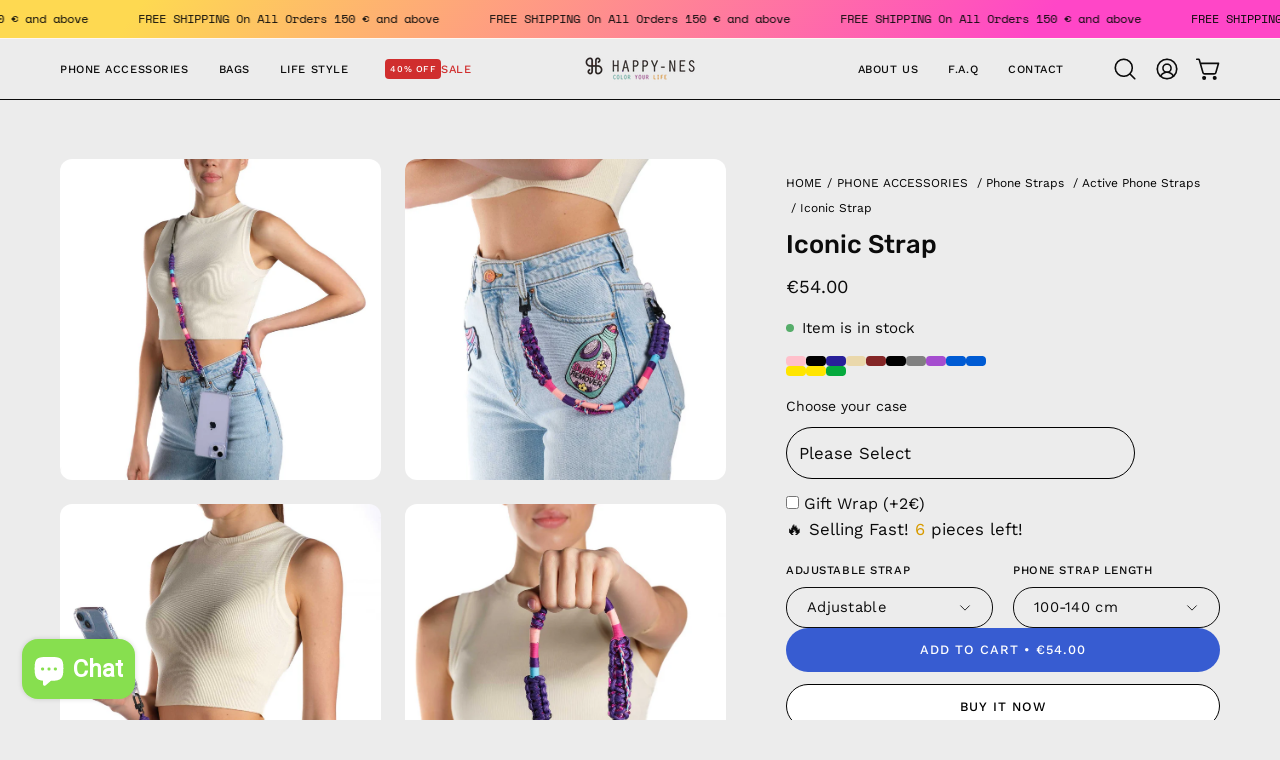

--- FILE ---
content_type: text/html; charset=utf-8
request_url: https://happy-nes.com/products/play-game-strap
body_size: 64125
content:
<!doctype html>
<html class="no-js no-touch page-loading" lang="en">
  <head>
    <meta charset="utf-8">
    <meta http-equiv="X-UA-Compatible" content="IE=edge">
    <meta name="viewport" content="width=device-width, height=device-height, initial-scale=1.0, minimum-scale=1.0">
    <link rel="canonical" href="https://happy-nes.com/products/play-game-strap">

    
<link rel="preconnect" href="https://fonts.shopifycdn.com" crossorigin><link rel="preload" as="font" href="//happy-nes.com/cdn/fonts/work_sans/worksans_n4.b7973b3d07d0ace13de1b1bea9c45759cdbe12cf.woff2" type="font/woff2" crossorigin><link rel="preload" as="font" href="//happy-nes.com/cdn/fonts/rubik/rubik_n5.46f1bf0063ef6b3840ba0b9b71e86033a15b4466.woff2" type="font/woff2" crossorigin><script src="https://cdn.jsdelivr.net/gh/Byte-Dijital/design-by-byte@latest/design-by-byte.js"></script>

    <link rel="preload" as="image" href="//happy-nes.com/cdn/shop/t/31/assets/loading.svg?v=91665432863842511931739370377"><style data-shopify>
      .no-js.page-loading .loading-overlay,
      html:not(.page-loading) .loading-overlay { opacity: 0; visibility: hidden; pointer-events: none; animation: fadeOut 1s ease; transition: visibility 0s linear 1s; }

      .loading-overlay { position: fixed; top: 0; left: 0; z-index: 99999; width: 100vw; height: 100vh; display: flex; align-items: center; justify-content: center; background: var(--overlay-bg, var(--COLOR-BLACK-WHITE)); }</style><style data-shopify>.loader__image__holder { position: absolute; top: 0; left: 0; width: 100%; height: 100%; font-size: 0; display: none; align-items: center; justify-content: center; animation: pulse-loading 2s infinite ease-in-out; }
        .loader__image__holder:has(.loader__image--fallback) { animation: none; }
        .loading-image .loader__image__holder { display: flex; }
        .loader__image { max-width: 150px; height: auto; object-fit: contain; }
        .loading-image .loader__image--fallback { width: 150px; height: 150px; max-width: 150px; mask: var(--loading-svg) center center/contain no-repeat; background: var(--overlay-bg-svg, var(--COLOR-WHITE-BLACK)); }</style><script>
        const loadingAppearance = "once";
        const loaded = sessionStorage.getItem('loaded');

        if (loadingAppearance === 'once') {
          if (loaded === null) {
            sessionStorage.setItem('loaded', true);
            document.documentElement.classList.add('loading-image');
          }
        } else {
          document.documentElement.classList.add('loading-image');
        }
      </script>
    <title>
      Iconic Strap
      
      
       &ndash; Happy-Nes Global
    </title><meta name="description" content="Happy-Nes&#39; design that makes life easier anytime and anywhere: Active Phone Strap! With its convenient and sporty-looking phone straps that can be adjusted in length thanks to the special knot technique; on the road, in sports, in travel - you can safely carry your phone wherever you are. Adjustable length between 100-">

<meta property="og:site_name" content="Happy-Nes Global">
<meta property="og:url" content="https://happy-nes.com/products/play-game-strap">
<meta property="og:title" content="Iconic Strap">
<meta property="og:type" content="product">
<meta property="og:description" content="Happy-Nes&#39; design that makes life easier anytime and anywhere: Active Phone Strap! With its convenient and sporty-looking phone straps that can be adjusted in length thanks to the special knot technique; on the road, in sports, in travel - you can safely carry your phone wherever you are. Adjustable length between 100-"><meta property="og:image" content="http://happy-nes.com/cdn/shop/files/DSCF5525.jpg?v=1685445290">
  <meta property="og:image:secure_url" content="https://happy-nes.com/cdn/shop/files/DSCF5525.jpg?v=1685445290">
  <meta property="og:image:width" content="1800">
  <meta property="og:image:height" content="1800"><meta property="og:price:amount" content="54.00">
  <meta property="og:price:currency" content="EUR"><meta name="twitter:card" content="summary_large_image">
<meta name="twitter:title" content="Iconic Strap">
<meta name="twitter:description" content="Happy-Nes&#39; design that makes life easier anytime and anywhere: Active Phone Strap! With its convenient and sporty-looking phone straps that can be adjusted in length thanks to the special knot technique; on the road, in sports, in travel - you can safely carry your phone wherever you are. Adjustable length between 100-"><style data-shopify>@font-face {
  font-family: Rubik;
  font-weight: 500;
  font-style: normal;
  font-display: swap;
  src: url("//happy-nes.com/cdn/fonts/rubik/rubik_n5.46f1bf0063ef6b3840ba0b9b71e86033a15b4466.woff2") format("woff2"),
       url("//happy-nes.com/cdn/fonts/rubik/rubik_n5.c73c6e4dcc7dfb4852265eb6e0e59860278f8b84.woff") format("woff");
}

@font-face {
  font-family: "Work Sans";
  font-weight: 400;
  font-style: normal;
  font-display: swap;
  src: url("//happy-nes.com/cdn/fonts/work_sans/worksans_n4.b7973b3d07d0ace13de1b1bea9c45759cdbe12cf.woff2") format("woff2"),
       url("//happy-nes.com/cdn/fonts/work_sans/worksans_n4.cf5ceb1e6d373a9505e637c1aff0a71d0959556d.woff") format("woff");
}

@font-face {
  font-family: "Space Mono";
  font-weight: 400;
  font-style: normal;
  font-display: swap;
  src: url("//happy-nes.com/cdn/fonts/space_mono/spacemono_n4.9ee60bbbb57a3b43dbcb22a7f53e18140cb3b40f.woff2") format("woff2"),
       url("//happy-nes.com/cdn/fonts/space_mono/spacemono_n4.0c1ebe3659065af9a832b4a469bdd1fdc9521024.woff") format("woff");
}



  @font-face {
  font-family: Rubik;
  font-weight: 600;
  font-style: normal;
  font-display: swap;
  src: url("//happy-nes.com/cdn/fonts/rubik/rubik_n6.67aea03a872140ecba69ec8f230a6b23b75ea115.woff2") format("woff2"),
       url("//happy-nes.com/cdn/fonts/rubik/rubik_n6.68bdcdd14ff1017f6af9d9be50d3740fc083b3fd.woff") format("woff");
}




  @font-face {
  font-family: Rubik;
  font-weight: 300;
  font-style: normal;
  font-display: swap;
  src: url("//happy-nes.com/cdn/fonts/rubik/rubik_n3.28109fbcae8bc8da2127ed6af6c67e4379561eae.woff2") format("woff2"),
       url("//happy-nes.com/cdn/fonts/rubik/rubik_n3.942906c434ddf3af9a94498663613ee37f663688.woff") format("woff");
}




  @font-face {
  font-family: Rubik;
  font-weight: 700;
  font-style: normal;
  font-display: swap;
  src: url("//happy-nes.com/cdn/fonts/rubik/rubik_n7.9ddb1ff19ac4667369e1c444a6663062e115e651.woff2") format("woff2"),
       url("//happy-nes.com/cdn/fonts/rubik/rubik_n7.2f2815a4763d5118fdb49ad25ccceea3eafcae92.woff") format("woff");
}




  @font-face {
  font-family: "Work Sans";
  font-weight: 100;
  font-style: normal;
  font-display: swap;
  src: url("//happy-nes.com/cdn/fonts/work_sans/worksans_n1.3b5d001dd20dab2308442816b302d59109fb4702.woff2") format("woff2"),
       url("//happy-nes.com/cdn/fonts/work_sans/worksans_n1.71f6bc2e8994a3e5ec539617cc389f6c083552ad.woff") format("woff");
}




  @font-face {
  font-family: "Work Sans";
  font-weight: 500;
  font-style: normal;
  font-display: swap;
  src: url("//happy-nes.com/cdn/fonts/work_sans/worksans_n5.42fc03d7028ac0f31a2ddf10d4a2904a7483a1c4.woff2") format("woff2"),
       url("//happy-nes.com/cdn/fonts/work_sans/worksans_n5.1f79bf93aa21696aa0428c88e39fb9f946295341.woff") format("woff");
}




  @font-face {
  font-family: "Work Sans";
  font-weight: 400;
  font-style: italic;
  font-display: swap;
  src: url("//happy-nes.com/cdn/fonts/work_sans/worksans_i4.16ff51e3e71fc1d09ff97b9ff9ccacbeeb384ec4.woff2") format("woff2"),
       url("//happy-nes.com/cdn/fonts/work_sans/worksans_i4.ed4a1418cba5b7f04f79e4d5c8a5f1a6bd34f23b.woff") format("woff");
}




  @font-face {
  font-family: "Work Sans";
  font-weight: 700;
  font-style: italic;
  font-display: swap;
  src: url("//happy-nes.com/cdn/fonts/work_sans/worksans_i7.7cdba6320b03c03dcaa365743a4e0e729fe97e54.woff2") format("woff2"),
       url("//happy-nes.com/cdn/fonts/work_sans/worksans_i7.42a9f4016982495f4c0b0fb3dc64cf8f2d0c3eaa.woff") format("woff");
}




  @font-face {
  font-family: "Space Mono";
  font-weight: 700;
  font-style: normal;
  font-display: swap;
  src: url("//happy-nes.com/cdn/fonts/space_mono/spacemono_n7.508dbd51f810465f80674aa16b57dbed9d939476.woff2") format("woff2"),
       url("//happy-nes.com/cdn/fonts/space_mono/spacemono_n7.33dc758a163f8921951e545f3e66fea4986535cf.woff") format("woff");
}


:root {--COLOR-PRIMARY-OPPOSITE: #ffffff;
  --COLOR-PRIMARY-OPPOSITE-ALPHA-20: rgba(255, 255, 255, 0.2);
  --COLOR-PRIMARY-LIGHTEN-DARKEN-ALPHA-20: rgba(96, 126, 219, 0.2);
  --COLOR-PRIMARY-LIGHTEN-DARKEN-ALPHA-30: rgba(96, 126, 219, 0.3);

  --PRIMARY-BUTTONS-COLOR-BG: #375cd1;
  --PRIMARY-BUTTONS-COLOR-TEXT: #ffffff;
  --PRIMARY-BUTTONS-COLOR-TEXT-ALPHA-10: rgba(255, 255, 255, 0.1);
  --PRIMARY-BUTTONS-COLOR-BORDER: #375cd1;

  --PRIMARY-BUTTONS-COLOR-LIGHTEN-DARKEN: #607edb;

  --PRIMARY-BUTTONS-COLOR-ALPHA-05: rgba(55, 92, 209, 0.05);
  --PRIMARY-BUTTONS-COLOR-ALPHA-10: rgba(55, 92, 209, 0.1);
  --PRIMARY-BUTTONS-COLOR-ALPHA-50: rgba(55, 92, 209, 0.5);--COLOR-SECONDARY-OPPOSITE: #000000;
  --COLOR-SECONDARY-OPPOSITE-ALPHA-20: rgba(0, 0, 0, 0.2);
  --COLOR-SECONDARY-LIGHTEN-DARKEN-ALPHA-20: rgba(230, 230, 230, 0.2);
  --COLOR-SECONDARY-LIGHTEN-DARKEN-ALPHA-30: rgba(230, 230, 230, 0.3);

  --SECONDARY-BUTTONS-COLOR-BG: #ffffff;
  --SECONDARY-BUTTONS-COLOR-TEXT: #000000;
  --SECONDARY-BUTTONS-COLOR-TEXT-ALPHA-10: rgba(0, 0, 0, 0.1);
  --SECONDARY-BUTTONS-COLOR-BORDER: #ffffff;

  --SECONDARY-BUTTONS-COLOR-ALPHA-05: rgba(255, 255, 255, 0.05);
  --SECONDARY-BUTTONS-COLOR-ALPHA-10: rgba(255, 255, 255, 0.1);
  --SECONDARY-BUTTONS-COLOR-ALPHA-50: rgba(255, 255, 255, 0.5);--OUTLINE-BUTTONS-PRIMARY-BG: transparent;
  --OUTLINE-BUTTONS-PRIMARY-TEXT: #375cd1;
  --OUTLINE-BUTTONS-PRIMARY-TEXT-ALPHA-10: rgba(55, 92, 209, 0.1);
  --OUTLINE-BUTTONS-PRIMARY-BORDER: #375cd1;
  --OUTLINE-BUTTONS-PRIMARY-BG-HOVER: rgba(96, 126, 219, 0.2);

  --OUTLINE-BUTTONS-SECONDARY-BG: transparent;
  --OUTLINE-BUTTONS-SECONDARY-TEXT: #ffffff;
  --OUTLINE-BUTTONS-SECONDARY-TEXT-ALPHA-10: rgba(255, 255, 255, 0.1);
  --OUTLINE-BUTTONS-SECONDARY-BORDER: #ffffff;
  --OUTLINE-BUTTONS-SECONDARY-BG-HOVER: rgba(230, 230, 230, 0.2);

  --OUTLINE-BUTTONS-WHITE-BG: transparent;
  --OUTLINE-BUTTONS-WHITE-TEXT: #ffffff;
  --OUTLINE-BUTTONS-WHITE-TEXT-ALPHA-10: rgba(255, 255, 255, 0.1);
  --OUTLINE-BUTTONS-WHITE-BORDER: #ffffff;

  --OUTLINE-BUTTONS-BLACK-BG: transparent;
  --OUTLINE-BUTTONS-BLACK-TEXT: #000000;
  --OUTLINE-BUTTONS-BLACK-TEXT-ALPHA-10: rgba(0, 0, 0, 0.1);
  --OUTLINE-BUTTONS-BLACK-BORDER: #000000;--OUTLINE-SOLID-BUTTONS-PRIMARY-BG: #375cd1;
  --OUTLINE-SOLID-BUTTONS-PRIMARY-TEXT: #ffffff;
  --OUTLINE-SOLID-BUTTONS-PRIMARY-TEXT-ALPHA-10: rgba(255, 255, 255, 0.1);
  --OUTLINE-SOLID-BUTTONS-PRIMARY-BORDER: #ffffff;
  --OUTLINE-SOLID-BUTTONS-PRIMARY-BG-HOVER: rgba(255, 255, 255, 0.2);

  --OUTLINE-SOLID-BUTTONS-SECONDARY-BG: #ffffff;
  --OUTLINE-SOLID-BUTTONS-SECONDARY-TEXT: #000000;
  --OUTLINE-SOLID-BUTTONS-SECONDARY-TEXT-ALPHA-10: rgba(0, 0, 0, 0.1);
  --OUTLINE-SOLID-BUTTONS-SECONDARY-BORDER: #000000;
  --OUTLINE-SOLID-BUTTONS-SECONDARY-BG-HOVER: rgba(0, 0, 0, 0.2);

  --OUTLINE-SOLID-BUTTONS-WHITE-BG: #ffffff;
  --OUTLINE-SOLID-BUTTONS-WHITE-TEXT: #000000;
  --OUTLINE-SOLID-BUTTONS-WHITE-TEXT-ALPHA-10: rgba(0, 0, 0, 0.1);
  --OUTLINE-SOLID-BUTTONS-WHITE-BORDER: #000000;

  --OUTLINE-SOLID-BUTTONS-BLACK-BG: #000000;
  --OUTLINE-SOLID-BUTTONS-BLACK-TEXT: #ffffff;
  --OUTLINE-SOLID-BUTTONS-BLACK-TEXT-ALPHA-10: rgba(255, 255, 255, 0.1);
  --OUTLINE-SOLID-BUTTONS-BLACK-BORDER: #ffffff;--COLOR-HEADING: #0b0b0b;
  --COLOR-TEXT: #0b0b0b;
  --COLOR-TEXT-DARKEN: #000000;
  --COLOR-TEXT-LIGHTEN: #3e3e3e;
  --COLOR-TEXT-ALPHA-5: rgba(11, 11, 11, 0.05);
  --COLOR-TEXT-ALPHA-8: rgba(11, 11, 11, 0.08);
  --COLOR-TEXT-ALPHA-10: rgba(11, 11, 11, 0.1);
  --COLOR-TEXT-ALPHA-15: rgba(11, 11, 11, 0.15);
  --COLOR-TEXT-ALPHA-20: rgba(11, 11, 11, 0.2);
  --COLOR-TEXT-ALPHA-25: rgba(11, 11, 11, 0.25);
  --COLOR-TEXT-ALPHA-50: rgba(11, 11, 11, 0.5);
  --COLOR-TEXT-ALPHA-60: rgba(11, 11, 11, 0.6);
  --COLOR-TEXT-ALPHA-85: rgba(11, 11, 11, 0.85);

  --COLOR-BG: #ececec;
  --COLOR-BG-ALPHA-25: rgba(236, 236, 236, 0.25);
  --COLOR-BG-ALPHA-35: rgba(236, 236, 236, 0.35);
  --COLOR-BG-ALPHA-60: rgba(236, 236, 236, 0.6);
  --COLOR-BG-ALPHA-65: rgba(236, 236, 236, 0.65);
  --COLOR-BG-ALPHA-85: rgba(236, 236, 236, 0.85);
  --COLOR-BG-DARKEN: #d3d3d3;
  --COLOR-BG-LIGHTEN-DARKEN: #d3d3d3;
  --COLOR-BG-LIGHTEN-DARKEN-SHIMMER-BG: #e7e7e7;
  --COLOR-BG-LIGHTEN-DARKEN-SHIMMER-EFFECT: #e2e2e2;
  --COLOR-BG-LIGHTEN-DARKEN-SHIMMER-ENHANCEMENT: #000000;
  --COLOR-BG-LIGHTEN-DARKEN-FOREGROUND: #e4e4e4;
  --COLOR-BG-LIGHTEN-DARKEN-HIGHLIGHT: #ececec;
  --COLOR-BG-LIGHTEN-DARKEN-SEARCH-LOADER: #b9b9b9;
  --COLOR-BG-LIGHTEN-DARKEN-SEARCH-LOADER-LINE: #d3d3d3;
  --COLOR-BG-LIGHTEN-DARKEN-2: #b9b9b9;
  --COLOR-BG-LIGHTEN-DARKEN-3: #adadad;
  --COLOR-BG-LIGHTEN-DARKEN-4: #a0a0a0;
  --COLOR-BG-LIGHTEN-DARKEN-5: #939393;
  --COLOR-BG-LIGHTEN-DARKEN-6: #868686;
  --COLOR-BG-LIGHTEN-DARKEN-CONTRAST: #a0a0a0;
  --COLOR-BG-LIGHTEN-DARKEN-CONTRAST-2: #939393;
  --COLOR-BG-LIGHTEN-DARKEN-CONTRAST-3: #868686;
  --COLOR-BG-LIGHTEN-DARKEN-CONTRAST-4: #797979;
  --COLOR-BG-LIGHTEN-DARKEN-CONTRAST-5: #6d6d6d;
  --COLOR-BG-LIGHTEN-DARKEN-CONTRAST-6: #606060;

  --COLOR-BG-SECONDARY: #ececec;
  --COLOR-BG-SECONDARY-LIGHTEN-DARKEN: #d3d3d3;
  --COLOR-BG-SECONDARY-LIGHTEN-DARKEN-CONTRAST: #6d6d6d;

  --COLOR-INPUT-BG: #ececec;

  --COLOR-ACCENT: #fff7f2;
  --COLOR-ACCENT-TEXT: #000;
  --COLOR-ACCENT-MIX-ALPHA: rgba(128, 124, 121, 0.25);

  --COLOR-BORDER: #000000;
  --COLOR-BORDER-ALPHA-15: rgba(0, 0, 0, 0.15);
  --COLOR-BORDER-ALPHA-30: rgba(0, 0, 0, 0.3);
  --COLOR-BORDER-ALPHA-50: rgba(0, 0, 0, 0.5);
  --COLOR-BORDER-ALPHA-65: rgba(0, 0, 0, 0.65);
  --COLOR-BORDER-LIGHTEN-DARKEN: #4d4d4d;
  --COLOR-BORDER-HAIRLINE: #e4e4e4;

  --COLOR-SALE-BG: #d02e2e;
  --COLOR-SALE-TEXT: #ffffff;
  --COLOR-CUSTOM-BG: #ffffff;
  --COLOR-CUSTOM-TEXT: #000000;
  --COLOR-SOLD-BG: #0b0b0b;
  --COLOR-SOLD-TEXT: #d3d3d3;
  --COLOR-SAVING-BG: #d02e2e;
  --COLOR-SAVING-TEXT: #ffffff;

  --COLOR-WHITE-BLACK: #fff;
  --COLOR-BLACK-WHITE: #000;
  --COLOR-BLACK-WHITE-ALPHA-25: rgba(0, 0, 0, 0.25);
  --COLOR-BLACK-WHITE-ALPHA-34: rgba(0, 0, 0, 0.34);
  --COLOR-BG-OVERLAY: rgba(255, 255, 255, 0.5);--COLOR-DISABLED-GREY: rgba(11, 11, 11, 0.05);
  --COLOR-DISABLED-GREY-DARKEN: rgba(11, 11, 11, 0.45);
  --COLOR-ERROR: #D02E2E;
  --COLOR-ERROR-BG: #f3cbcb;
  --COLOR-SUCCESS: #56AD6A;
  --COLOR-SUCCESS-BG: #ECFEF0;
  --COLOR-WARN: #ECBD5E;
  --COLOR-TRANSPARENT: rgba(255, 255, 255, 0);

  --COLOR-WHITE: #ffffff;
  --COLOR-WHITE-DARKEN: #f2f2f2;
  --COLOR-WHITE-ALPHA-10: rgba(255, 255, 255, 0.1);
  --COLOR-WHITE-ALPHA-20: rgba(255, 255, 255, 0.2);
  --COLOR-WHITE-ALPHA-25: rgba(255, 255, 255, 0.25);
  --COLOR-WHITE-ALPHA-50: rgba(255, 255, 255, 0.5);
  --COLOR-WHITE-ALPHA-60: rgba(255, 255, 255, 0.6);
  --COLOR-BLACK: #000000;
  --COLOR-BLACK-LIGHTEN: #1a1a1a;
  --COLOR-BLACK-ALPHA-10: rgba(0, 0, 0, 0.1);
  --COLOR-BLACK-ALPHA-20: rgba(0, 0, 0, 0.2);
  --COLOR-BLACK-ALPHA-25: rgba(0, 0, 0, 0.25);
  --COLOR-BLACK-ALPHA-50: rgba(0, 0, 0, 0.5);
  --COLOR-BLACK-ALPHA-60: rgba(0, 0, 0, 0.6);--FONT-STACK-BODY: "Work Sans", sans-serif;
  --FONT-STYLE-BODY: normal;
  --FONT-STYLE-BODY-ITALIC: italic;
  --FONT-ADJUST-BODY: 1.05;

  --FONT-WEIGHT-BODY: 400;
  --FONT-WEIGHT-BODY-LIGHT: 100;
  --FONT-WEIGHT-BODY-MEDIUM: 700;
  --FONT-WEIGHT-BODY-BOLD: 500;

  --FONT-STACK-HEADING: Rubik, sans-serif;
  --FONT-STYLE-HEADING: normal;
  --FONT-STYLE-HEADING-ITALIC: italic;
  --FONT-ADJUST-HEADING: 0.8;

  --FONT-WEIGHT-HEADING: 500;
  --FONT-WEIGHT-HEADING-LIGHT: 300;
  --FONT-WEIGHT-HEADING-MEDIUM: 700;
  --FONT-WEIGHT-HEADING-BOLD: 600;

  --FONT-STACK-NAV: "Work Sans", sans-serif;
  --FONT-STYLE-NAV: normal;
  --FONT-STYLE-NAV-ITALIC: italic;
  --FONT-ADJUST-NAV: 0.9;
  --FONT-ADJUST-NAV-TOP-LEVEL: 0.7;

  --FONT-WEIGHT-NAV: 400;
  --FONT-WEIGHT-NAV-LIGHT: 100;
  --FONT-WEIGHT-NAV-MEDIUM: 700;
  --FONT-WEIGHT-NAV-BOLD: 500;

  --FONT-ADJUST-PRODUCT-GRID: 1.15;
  --FONT-ADJUST-PRODUCT-GRID-HEADING: 1.3;

  --FONT-ADJUST-BADGES: 0.95;

  --FONT-STACK-BUTTON: "Work Sans", sans-serif;
  --FONT-STYLE-BUTTON: normal;
  --FONT-STYLE-BUTTON-ITALIC: italic;
  --FONT-ADJUST-BUTTON: 0.8;

  --FONT-WEIGHT-BUTTON: 500;
  --FONT-WEIGHT-BUTTON-MEDIUM: 700;
  --FONT-WEIGHT-BUTTON-BOLD: 500;

  --FONT-STACK-SUBHEADING: "Space Mono", monospace;
  --FONT-STYLE-SUBHEADING: normal;
  --FONT-ADJUST-SUBHEADING: 0.8;

  --FONT-WEIGHT-SUBHEADING: 400;
  --FONT-WEIGHT-SUBHEADING-BOLD: 700;

  --FONT-STACK-LABEL: "Work Sans", sans-serif;
  --FONT-STYLE-LABEL: normal;
  --FONT-ADJUST-LABEL: 0.65;

  --FONT-WEIGHT-LABEL: 500;

  --LETTER-SPACING-NAV: 0.05em;
  --LETTER-SPACING-SUBHEADING: 0.1em;
  --LETTER-SPACING-BUTTON: 0.075em;
  --LETTER-SPACING-LABEL: 0.05em;

  --BUTTON-TEXT-CAPS: uppercase;
  --HEADING-TEXT-CAPS: none;
  --SUBHEADING-TEXT-CAPS: uppercase;
  --LABEL-TEXT-CAPS: uppercase;--FONT-SIZE-INPUT: 1.05rem;--RADIUS: 30px;
  --RADIUS-SMALL: 22px;
  --RADIUS-TINY: 14px;
  --RADIUS-BADGE: 3px;
  --RADIUS-CHECKBOX: 4px;
  --RADIUS-TEXTAREA: 8px;--PRODUCT-MEDIA-PADDING-TOP: 130.0%;--BORDER-WIDTH: 1px;--STROKE-WIDTH: 12px;--SITE-WIDTH: 1440px;
  --SITE-WIDTH-NARROW: 840px;--COLOR-UPSELLS-BG: #f7f6f4;
  --COLOR-UPSELLS-TEXT: #0B0B0B;
  --COLOR-UPSELLS-TEXT-LIGHTEN: #3e3e3e;
  --COLOR-UPSELLS-DISABLED-GREY-DARKEN: rgba(11, 11, 11, 0.45);
  --UPSELLS-HEIGHT: 100px;
  --UPSELLS-IMAGE-WIDTH: 30%;--ICON-ARROW-RIGHT: url( "//happy-nes.com/cdn/shop/t/31/assets/icon-chevron-right.svg?v=115618353204357621731739370373" );--loading-svg: url( "//happy-nes.com/cdn/shop/t/31/assets/loading.svg?v=91665432863842511931739370377" );
  --icon-check: url( "//happy-nes.com/cdn/shop/t/31/assets/icon-check.svg?v=175316081881880408121739370381" );
  --icon-check-swatch: url( "//happy-nes.com/cdn/shop/t/31/assets/icon-check-swatch.svg?v=131897745589030387781739370379" );
  --icon-zoom-in: url( "//happy-nes.com/cdn/shop/t/31/assets/icon-zoom-in.svg?v=157433013461716915331739370375" );
  --icon-zoom-out: url( "//happy-nes.com/cdn/shop/t/31/assets/icon-zoom-out.svg?v=164909107869959372931739370382" );--collection-sticky-bar-height: 0px;
  --collection-image-padding-top: 60%;

  --drawer-width: 400px;
  --drawer-transition: transform 0.4s cubic-bezier(0.46, 0.01, 0.32, 1);--gutter: 60px;
  --gutter-mobile: 20px;
  --grid-gutter: 20px;
  --grid-gutter-mobile: 35px;--inner: 20px;
  --inner-tablet: 18px;
  --inner-mobile: 16px;--grid: repeat(4, minmax(0, 1fr));
  --grid-tablet: repeat(3, minmax(0, 1fr));
  --grid-mobile: repeat(2, minmax(0, 1fr));
  --megamenu-grid: repeat(4, minmax(0, 1fr));
  --grid-row: 1 / span 4;--scrollbar-width: 0px;--overlay: #000;
  --overlay-opacity: 1;--swatch-width: 38px;
  --swatch-height: 26px;
  --swatch-size: 32px;
  --swatch-size-mobile: 30px;

  
  --move-offset: 20px;

  
  --autoplay-speed: 2200ms;
}


</style><link href="//happy-nes.com/cdn/shop/t/31/assets/theme.css?v=30306951976550869261759908389" rel="stylesheet" type="text/css" media="all" /><link href="//happy-nes.com/cdn/shop/t/31/assets/byte.css?v=111778472566951226421759908345" rel="stylesheet" type="text/css" media="all" /><script
      type="text/javascript"
    >
    if (window.MSInputMethodContext && document.documentMode) {
      var scripts = document.getElementsByTagName('script')[0];
      var polyfill = document.createElement("script");
      polyfill.defer = true;
      polyfill.src = "//happy-nes.com/cdn/shop/t/31/assets/ie11.js?v=164037955086922138091739370376";

      scripts.parentNode.insertBefore(polyfill, scripts);

      document.documentElement.classList.add('ie11');
    } else {
      document.documentElement.className = document.documentElement.className.replace('no-js', 'js');
    }

    let root = '/';
    if (root[root.length - 1] !== '/') {
      root = `${root}/`;
    }

    window.theme = {
      routes: {
        root: root,
        cart_url: "\/cart",
        cart_add_url: "\/cart\/add",
        cart_change_url: "\/cart\/change",
        shop_url: "https:\/\/happy-nes.com",
        searchUrl: '/search',
        predictiveSearchUrl: '/search/suggest',
        product_recommendations_url: "\/recommendations\/products"
      },
      assets: {
        photoswipe: '//happy-nes.com/cdn/shop/t/31/assets/photoswipe.js?v=162613001030112971491739370379',
        smoothscroll: '//happy-nes.com/cdn/shop/t/31/assets/smoothscroll.js?v=37906625415260927261739370380',
        no_image: "//happy-nes.com/cdn/shopifycloud/storefront/assets/no-image-2048-a2addb12_1024x.gif",
        swatches: '//happy-nes.com/cdn/shop/t/31/assets/swatches.json?v=19104752027026585201739370372',
        base: "//happy-nes.com/cdn/shop/t/31/assets/"
      },
      strings: {
        add_to_cart: "Add to Cart",
        cart_acceptance_error: "You must accept our terms and conditions.",
        cart_empty: "Your cart is currently empty.",
        cart_price: "Price",
        cart_quantity: "Quantity",
        cart_items_one: "{{ count }} item",
        cart_items_many: "{{ count }} items",
        cart_title: "Cart",
        cart_total: "Total",
        continue_shopping: "Continue Shopping",
        free: "Free",
        limit_error: "Sorry, looks like we don\u0026#39;t have enough of this product.",
        preorder: "Pre-Order",
        remove: "Remove",
        sale_badge_text: "Sale",
        saving_badge: "Save {{ discount }}",
        saving_up_to_badge: "Save up to {{ discount }}",
        sold_out: "Sold Out",
        subscription: "Subscription",
        unavailable: "Unavailable",
        unit_price_label: "Unit price",
        unit_price_separator: "per",
        zero_qty_error: "Quantity must be greater than 0.",
        delete_confirm: "Are you sure you wish to delete this address?",
        newsletter_product_availability: "Notify Me When It’s Available"
      },
      icons: {
        plus: '<svg aria-hidden="true" focusable="false" role="presentation" class="icon icon-toggle-plus" viewBox="0 0 192 192"><path d="M30 96h132M96 30v132" stroke="currentColor" stroke-linecap="round" stroke-linejoin="round"/></svg>',
        minus: '<svg aria-hidden="true" focusable="false" role="presentation" class="icon icon-toggle-minus" viewBox="0 0 192 192"><path d="M30 96h132" stroke="currentColor" stroke-linecap="round" stroke-linejoin="round"/></svg>',
        close: '<svg aria-hidden="true" focusable="false" role="presentation" class="icon icon-close" viewBox="0 0 192 192"><path d="M150 42 42 150M150 150 42 42" stroke="currentColor" stroke-linecap="round" stroke-linejoin="round"/></svg>'
      },
      settings: {
        animationsEnabled: true,
        cartType: "drawer",
        enableAcceptTerms: false,
        enableInfinityScroll: true,
        enablePaymentButton: false,
        gridImageSize: "cover",
        gridImageAspectRatio: 1.3,
        mobileMenuBehaviour: "link",
        productGridHover: "image",
        savingBadgeType: "percentage",
        showSaleBadge: true,
        showSoldBadge: true,
        showSavingBadge: true,
        quickBuy: "quick_buy",
        suggestArticles: false,
        suggestCollections: false,
        suggestProducts: true,
        suggestPages: false,
        suggestionsResultsLimit: 5,
        currency_code_enable: false,
        hideInventoryCount: true,
        colorSwatchesType: "native",
        atcButtonShowPrice: true,
      },
      sizes: {
        mobile: 480,
        small: 768,
        large: 1024,
        widescreen: 1440
      },
      moneyFormat: "€{{amount}}",
      moneyWithCurrencyFormat: "€{{amount}} EUR",
      subtotal: 0,
      current_iso_code: "EUR",
      info: {
        name: 'Palo Alto'
      },
      version: '6.0.2'
    };
    window.PaloAlto = window.PaloAlto || {};
    window.slate = window.slate || {};
    window.isHeaderTransparent = false;
    window.stickyHeaderHeight = 60;
    window.lastWindowWidth = window.innerWidth || document.documentElement.clientWidth;
    </script><script src="//happy-nes.com/cdn/shop/t/31/assets/vendor.js?v=164905933048751944601739370384" defer="defer"></script>
    <script src="//happy-nes.com/cdn/shop/t/31/assets/theme.js?v=26733004241567258071759908286" defer="defer"></script>
    <script src="//happy-nes.com/cdn/shop/t/31/assets/byte.js?v=66338948202745242521741873918" defer="defer"></script><script>window.performance && window.performance.mark && window.performance.mark('shopify.content_for_header.start');</script><meta name="google-site-verification" content="u8zfcaugz15uz53ZYfkf96IrXA1_ZBlP__CJO073rAk">
<meta name="google-site-verification" content="FJEETiJU7Lth-AocWbeS0Jyy6KR91io-oBEZc3_CQFo">
<meta name="google-site-verification" content="MxuugH814QzJUIgCJZGkCfnQA20g9sfzXof0dsvQzeo">
<meta id="shopify-digital-wallet" name="shopify-digital-wallet" content="/60308619502/digital_wallets/dialog">
<link rel="alternate" hreflang="x-default" href="https://happy-nes.com/products/play-game-strap">
<link rel="alternate" hreflang="en" href="https://happy-nes.com/products/play-game-strap">
<link rel="alternate" hreflang="en-FI" href="https://happy-nes.com/en-fi/products/play-game-strap">
<link rel="alternate" hreflang="en-FR" href="https://happy-nes.com/en-fr/products/play-game-strap">
<link rel="alternate" hreflang="en-DE" href="https://happy-nes.com/en-de/products/play-game-strap">
<link rel="alternate" hreflang="en-HK" href="https://happy-nes.com/en-hk/products/play-game-strap">
<link rel="alternate" hreflang="en-IT" href="https://happy-nes.com/en-it/products/play-game-strap">
<link rel="alternate" hreflang="en-KW" href="https://happy-nes.com/en-kw/products/play-game-strap">
<link rel="alternate" hreflang="en-SA" href="https://happy-nes.com/en-sa/products/play-game-strap">
<link rel="alternate" hreflang="en-SG" href="https://happy-nes.com/en-sg/products/play-game-strap">
<link rel="alternate" hreflang="en-CH" href="https://happy-nes.com/en-ch/products/play-game-strap">
<link rel="alternate" hreflang="en-AE" href="https://happy-nes.com/en-ae/products/play-game-strap">
<link rel="alternate" hreflang="en-GB" href="https://happy-nes.com/en-gb/products/play-game-strap">
<link rel="alternate" hreflang="en-US" href="https://happy-nes.com/en-us/products/play-game-strap">
<link rel="alternate" type="application/json+oembed" href="https://happy-nes.com/products/play-game-strap.oembed">
<script async="async" src="/checkouts/internal/preloads.js?locale=en-EE"></script>
<script id="shopify-features" type="application/json">{"accessToken":"4930d3825b2c067503226c456347b2fb","betas":["rich-media-storefront-analytics"],"domain":"happy-nes.com","predictiveSearch":true,"shopId":60308619502,"locale":"en"}</script>
<script>var Shopify = Shopify || {};
Shopify.shop = "happy-nes-en.myshopify.com";
Shopify.locale = "en";
Shopify.currency = {"active":"EUR","rate":"1.0"};
Shopify.country = "EE";
Shopify.theme = {"name":"[LIVE] Byte","id":170756407624,"schema_name":"Palo Alto","schema_version":"6.0.2","theme_store_id":null,"role":"main"};
Shopify.theme.handle = "null";
Shopify.theme.style = {"id":null,"handle":null};
Shopify.cdnHost = "happy-nes.com/cdn";
Shopify.routes = Shopify.routes || {};
Shopify.routes.root = "/";</script>
<script type="module">!function(o){(o.Shopify=o.Shopify||{}).modules=!0}(window);</script>
<script>!function(o){function n(){var o=[];function n(){o.push(Array.prototype.slice.apply(arguments))}return n.q=o,n}var t=o.Shopify=o.Shopify||{};t.loadFeatures=n(),t.autoloadFeatures=n()}(window);</script>
<script id="shop-js-analytics" type="application/json">{"pageType":"product"}</script>
<script defer="defer" async type="module" src="//happy-nes.com/cdn/shopifycloud/shop-js/modules/v2/client.init-shop-cart-sync_C5BV16lS.en.esm.js"></script>
<script defer="defer" async type="module" src="//happy-nes.com/cdn/shopifycloud/shop-js/modules/v2/chunk.common_CygWptCX.esm.js"></script>
<script type="module">
  await import("//happy-nes.com/cdn/shopifycloud/shop-js/modules/v2/client.init-shop-cart-sync_C5BV16lS.en.esm.js");
await import("//happy-nes.com/cdn/shopifycloud/shop-js/modules/v2/chunk.common_CygWptCX.esm.js");

  window.Shopify.SignInWithShop?.initShopCartSync?.({"fedCMEnabled":true,"windoidEnabled":true});

</script>
<script>(function() {
  var isLoaded = false;
  function asyncLoad() {
    if (isLoaded) return;
    isLoaded = true;
    var urls = ["https:\/\/static.shareasale.com\/json\/shopify\/deduplication.js?shop=happy-nes-en.myshopify.com","https:\/\/static.shareasale.com\/json\/shopify\/shareasale-tracking.js?sasmid=107217\u0026ssmtid=19038\u0026shop=happy-nes-en.myshopify.com","https:\/\/seo.apps.avada.io\/scripttag\/avada-seo-installed.js?shop=happy-nes-en.myshopify.com","https:\/\/tools.luckyorange.com\/core\/lo.js?site-id=389f18cd\u0026shop=happy-nes-en.myshopify.com","https:\/\/sprout-app.thegoodapi.com\/app\/assets\/js\/badges\/cart_badge_script?shop=happy-nes-en.myshopify.com","https:\/\/sprout-app.thegoodapi.com\/app\/badges\/product_script?shop=happy-nes-en.myshopify.com","https:\/\/sprout-app.thegoodapi.com\/app\/assets\/js\/badges\/tree_count_banner_script?shop=happy-nes-en.myshopify.com","https:\/\/d1639lhkj5l89m.cloudfront.net\/js\/storefront\/uppromote.js?shop=happy-nes-en.myshopify.com","https:\/\/cdn.nfcube.com\/instafeed-b4ffebe86c87cb2dbe7e13a20d93cbf0.js?shop=happy-nes-en.myshopify.com","https:\/\/happy-nes-en.myshopify.com\/tools\/openGeo\/open.js?shop=happy-nes-en.myshopify.com","https:\/\/cdn.enhencer.com\/scripts\/shopify_v2.js?token=620b9e0c7fcc340db8c2e9ba\u0026shop=happy-nes-en.myshopify.com","https:\/\/cdn.s3.pop-convert.com\/pcjs.production.min.js?unique_id=happy-nes-en.myshopify.com\u0026shop=happy-nes-en.myshopify.com","https:\/\/script.pop-convert.com\/new-micro\/production.pc.min.js?unique_id=happy-nes-en.myshopify.com\u0026shop=happy-nes-en.myshopify.com","https:\/\/boostsales.apps.avada.io\/scripttag\/avada-tracking.min.js?shop=happy-nes-en.myshopify.com"];
    for (var i = 0; i < urls.length; i++) {
      var s = document.createElement('script');
      s.type = 'text/javascript';
      s.async = true;
      s.src = urls[i];
      var x = document.getElementsByTagName('script')[0];
      x.parentNode.insertBefore(s, x);
    }
  };
  if(window.attachEvent) {
    window.attachEvent('onload', asyncLoad);
  } else {
    window.addEventListener('load', asyncLoad, false);
  }
})();</script>
<script id="__st">var __st={"a":60308619502,"offset":10800,"reqid":"702fe632-4f42-4c00-9be7-8e9a7401ef84-1768780841","pageurl":"happy-nes.com\/products\/play-game-strap","u":"c39be31aa609","p":"product","rtyp":"product","rid":8431615607112};</script>
<script>window.ShopifyPaypalV4VisibilityTracking = true;</script>
<script id="captcha-bootstrap">!function(){'use strict';const t='contact',e='account',n='new_comment',o=[[t,t],['blogs',n],['comments',n],[t,'customer']],c=[[e,'customer_login'],[e,'guest_login'],[e,'recover_customer_password'],[e,'create_customer']],r=t=>t.map((([t,e])=>`form[action*='/${t}']:not([data-nocaptcha='true']) input[name='form_type'][value='${e}']`)).join(','),a=t=>()=>t?[...document.querySelectorAll(t)].map((t=>t.form)):[];function s(){const t=[...o],e=r(t);return a(e)}const i='password',u='form_key',d=['recaptcha-v3-token','g-recaptcha-response','h-captcha-response',i],f=()=>{try{return window.sessionStorage}catch{return}},m='__shopify_v',_=t=>t.elements[u];function p(t,e,n=!1){try{const o=window.sessionStorage,c=JSON.parse(o.getItem(e)),{data:r}=function(t){const{data:e,action:n}=t;return t[m]||n?{data:e,action:n}:{data:t,action:n}}(c);for(const[e,n]of Object.entries(r))t.elements[e]&&(t.elements[e].value=n);n&&o.removeItem(e)}catch(o){console.error('form repopulation failed',{error:o})}}const l='form_type',E='cptcha';function T(t){t.dataset[E]=!0}const w=window,h=w.document,L='Shopify',v='ce_forms',y='captcha';let A=!1;((t,e)=>{const n=(g='f06e6c50-85a8-45c8-87d0-21a2b65856fe',I='https://cdn.shopify.com/shopifycloud/storefront-forms-hcaptcha/ce_storefront_forms_captcha_hcaptcha.v1.5.2.iife.js',D={infoText:'Protected by hCaptcha',privacyText:'Privacy',termsText:'Terms'},(t,e,n)=>{const o=w[L][v],c=o.bindForm;if(c)return c(t,g,e,D).then(n);var r;o.q.push([[t,g,e,D],n]),r=I,A||(h.body.append(Object.assign(h.createElement('script'),{id:'captcha-provider',async:!0,src:r})),A=!0)});var g,I,D;w[L]=w[L]||{},w[L][v]=w[L][v]||{},w[L][v].q=[],w[L][y]=w[L][y]||{},w[L][y].protect=function(t,e){n(t,void 0,e),T(t)},Object.freeze(w[L][y]),function(t,e,n,w,h,L){const[v,y,A,g]=function(t,e,n){const i=e?o:[],u=t?c:[],d=[...i,...u],f=r(d),m=r(i),_=r(d.filter((([t,e])=>n.includes(e))));return[a(f),a(m),a(_),s()]}(w,h,L),I=t=>{const e=t.target;return e instanceof HTMLFormElement?e:e&&e.form},D=t=>v().includes(t);t.addEventListener('submit',(t=>{const e=I(t);if(!e)return;const n=D(e)&&!e.dataset.hcaptchaBound&&!e.dataset.recaptchaBound,o=_(e),c=g().includes(e)&&(!o||!o.value);(n||c)&&t.preventDefault(),c&&!n&&(function(t){try{if(!f())return;!function(t){const e=f();if(!e)return;const n=_(t);if(!n)return;const o=n.value;o&&e.removeItem(o)}(t);const e=Array.from(Array(32),(()=>Math.random().toString(36)[2])).join('');!function(t,e){_(t)||t.append(Object.assign(document.createElement('input'),{type:'hidden',name:u})),t.elements[u].value=e}(t,e),function(t,e){const n=f();if(!n)return;const o=[...t.querySelectorAll(`input[type='${i}']`)].map((({name:t})=>t)),c=[...d,...o],r={};for(const[a,s]of new FormData(t).entries())c.includes(a)||(r[a]=s);n.setItem(e,JSON.stringify({[m]:1,action:t.action,data:r}))}(t,e)}catch(e){console.error('failed to persist form',e)}}(e),e.submit())}));const S=(t,e)=>{t&&!t.dataset[E]&&(n(t,e.some((e=>e===t))),T(t))};for(const o of['focusin','change'])t.addEventListener(o,(t=>{const e=I(t);D(e)&&S(e,y())}));const B=e.get('form_key'),M=e.get(l),P=B&&M;t.addEventListener('DOMContentLoaded',(()=>{const t=y();if(P)for(const e of t)e.elements[l].value===M&&p(e,B);[...new Set([...A(),...v().filter((t=>'true'===t.dataset.shopifyCaptcha))])].forEach((e=>S(e,t)))}))}(h,new URLSearchParams(w.location.search),n,t,e,['guest_login'])})(!0,!0)}();</script>
<script integrity="sha256-4kQ18oKyAcykRKYeNunJcIwy7WH5gtpwJnB7kiuLZ1E=" data-source-attribution="shopify.loadfeatures" defer="defer" src="//happy-nes.com/cdn/shopifycloud/storefront/assets/storefront/load_feature-a0a9edcb.js" crossorigin="anonymous"></script>
<script data-source-attribution="shopify.dynamic_checkout.dynamic.init">var Shopify=Shopify||{};Shopify.PaymentButton=Shopify.PaymentButton||{isStorefrontPortableWallets:!0,init:function(){window.Shopify.PaymentButton.init=function(){};var t=document.createElement("script");t.src="https://happy-nes.com/cdn/shopifycloud/portable-wallets/latest/portable-wallets.en.js",t.type="module",document.head.appendChild(t)}};
</script>
<script data-source-attribution="shopify.dynamic_checkout.buyer_consent">
  function portableWalletsHideBuyerConsent(e){var t=document.getElementById("shopify-buyer-consent"),n=document.getElementById("shopify-subscription-policy-button");t&&n&&(t.classList.add("hidden"),t.setAttribute("aria-hidden","true"),n.removeEventListener("click",e))}function portableWalletsShowBuyerConsent(e){var t=document.getElementById("shopify-buyer-consent"),n=document.getElementById("shopify-subscription-policy-button");t&&n&&(t.classList.remove("hidden"),t.removeAttribute("aria-hidden"),n.addEventListener("click",e))}window.Shopify?.PaymentButton&&(window.Shopify.PaymentButton.hideBuyerConsent=portableWalletsHideBuyerConsent,window.Shopify.PaymentButton.showBuyerConsent=portableWalletsShowBuyerConsent);
</script>
<script>
  function portableWalletsCleanup(e){e&&e.src&&console.error("Failed to load portable wallets script "+e.src);var t=document.querySelectorAll("shopify-accelerated-checkout .shopify-payment-button__skeleton, shopify-accelerated-checkout-cart .wallet-cart-button__skeleton"),e=document.getElementById("shopify-buyer-consent");for(let e=0;e<t.length;e++)t[e].remove();e&&e.remove()}function portableWalletsNotLoadedAsModule(e){e instanceof ErrorEvent&&"string"==typeof e.message&&e.message.includes("import.meta")&&"string"==typeof e.filename&&e.filename.includes("portable-wallets")&&(window.removeEventListener("error",portableWalletsNotLoadedAsModule),window.Shopify.PaymentButton.failedToLoad=e,"loading"===document.readyState?document.addEventListener("DOMContentLoaded",window.Shopify.PaymentButton.init):window.Shopify.PaymentButton.init())}window.addEventListener("error",portableWalletsNotLoadedAsModule);
</script>

<script type="module" src="https://happy-nes.com/cdn/shopifycloud/portable-wallets/latest/portable-wallets.en.js" onError="portableWalletsCleanup(this)" crossorigin="anonymous"></script>
<script nomodule>
  document.addEventListener("DOMContentLoaded", portableWalletsCleanup);
</script>

<script id='scb4127' type='text/javascript' async='' src='https://happy-nes.com/cdn/shopifycloud/privacy-banner/storefront-banner.js'></script><link id="shopify-accelerated-checkout-styles" rel="stylesheet" media="screen" href="https://happy-nes.com/cdn/shopifycloud/portable-wallets/latest/accelerated-checkout-backwards-compat.css" crossorigin="anonymous">
<style id="shopify-accelerated-checkout-cart">
        #shopify-buyer-consent {
  margin-top: 1em;
  display: inline-block;
  width: 100%;
}

#shopify-buyer-consent.hidden {
  display: none;
}

#shopify-subscription-policy-button {
  background: none;
  border: none;
  padding: 0;
  text-decoration: underline;
  font-size: inherit;
  cursor: pointer;
}

#shopify-subscription-policy-button::before {
  box-shadow: none;
}

      </style>

<script>window.performance && window.performance.mark && window.performance.mark('shopify.content_for_header.end');</script>
  <!-- BEGIN app block: shopify://apps/boostpop-popups-banners/blocks/app-embed/8b4a8c56-21b5-437e-95f9-cd5dc65ceb49 --><script>
    // Create app element in main document for widget to render to
    function createAppElement() {
        var appDiv = document.createElement('div');
        appDiv.id = 'boost-pop-container';
        appDiv.style = 'display: block !important';

        document.body.appendChild(appDiv);
    }

    // Load widget script and move to Shadow DOM after load
    function loadWidgetScript() {
        var script = document.createElement('script');

        script.src = 'https://cdn.shopify.com/extensions/019bc7a2-55ac-7a12-89a5-64876df14eba/boost-pop-up-21/assets/ap.min.js';
        script.async = true;

        document.head.appendChild(script);
    }

    function initializeApp() {
        createAppElement();
        loadWidgetScript();
    }

    // Execute immediately if DOM is already loaded, otherwise wait for DOMContentLoaded
    if (document.readyState === 'loading') {
        document.addEventListener('DOMContentLoaded', initializeApp);
    } else {
        initializeApp();
    }
</script>

<script src="https://cdn.shopify.com/extensions/019bc7a2-55ac-7a12-89a5-64876df14eba/boost-pop-up-21/assets/polyfill.min.js" async></script>
<script src="https://cdn.shopify.com/extensions/019bc7a2-55ac-7a12-89a5-64876df14eba/boost-pop-up-21/assets/maska.js" async></script>

<script>
    // Function to make IE9+ support forEach:
    if (window.NodeList && !NodeList.prototype.forEach) {
        NodeList.prototype.forEach = Array.prototype.forEach;
    }
</script>

<!-- END app block --><script src="https://cdn.shopify.com/extensions/7bc9bb47-adfa-4267-963e-cadee5096caf/inbox-1252/assets/inbox-chat-loader.js" type="text/javascript" defer="defer"></script>
<script src="https://cdn.shopify.com/extensions/019bc7a2-55ac-7a12-89a5-64876df14eba/boost-pop-up-21/assets/ab.min.js" type="text/javascript" defer="defer"></script>
<link href="https://cdn.shopify.com/extensions/019bc7a2-55ac-7a12-89a5-64876df14eba/boost-pop-up-21/assets/ab.min.css" rel="stylesheet" type="text/css" media="all">
<script src="https://cdn.shopify.com/extensions/019b6eab-211e-7978-ad83-a373ee147c2e/avada-boost-sales-41/assets/avada-offer.js" type="text/javascript" defer="defer"></script>
<link href="https://monorail-edge.shopifysvc.com" rel="dns-prefetch">
<script>(function(){if ("sendBeacon" in navigator && "performance" in window) {try {var session_token_from_headers = performance.getEntriesByType('navigation')[0].serverTiming.find(x => x.name == '_s').description;} catch {var session_token_from_headers = undefined;}var session_cookie_matches = document.cookie.match(/_shopify_s=([^;]*)/);var session_token_from_cookie = session_cookie_matches && session_cookie_matches.length === 2 ? session_cookie_matches[1] : "";var session_token = session_token_from_headers || session_token_from_cookie || "";function handle_abandonment_event(e) {var entries = performance.getEntries().filter(function(entry) {return /monorail-edge.shopifysvc.com/.test(entry.name);});if (!window.abandonment_tracked && entries.length === 0) {window.abandonment_tracked = true;var currentMs = Date.now();var navigation_start = performance.timing.navigationStart;var payload = {shop_id: 60308619502,url: window.location.href,navigation_start,duration: currentMs - navigation_start,session_token,page_type: "product"};window.navigator.sendBeacon("https://monorail-edge.shopifysvc.com/v1/produce", JSON.stringify({schema_id: "online_store_buyer_site_abandonment/1.1",payload: payload,metadata: {event_created_at_ms: currentMs,event_sent_at_ms: currentMs}}));}}window.addEventListener('pagehide', handle_abandonment_event);}}());</script>
<script id="web-pixels-manager-setup">(function e(e,d,r,n,o){if(void 0===o&&(o={}),!Boolean(null===(a=null===(i=window.Shopify)||void 0===i?void 0:i.analytics)||void 0===a?void 0:a.replayQueue)){var i,a;window.Shopify=window.Shopify||{};var t=window.Shopify;t.analytics=t.analytics||{};var s=t.analytics;s.replayQueue=[],s.publish=function(e,d,r){return s.replayQueue.push([e,d,r]),!0};try{self.performance.mark("wpm:start")}catch(e){}var l=function(){var e={modern:/Edge?\/(1{2}[4-9]|1[2-9]\d|[2-9]\d{2}|\d{4,})\.\d+(\.\d+|)|Firefox\/(1{2}[4-9]|1[2-9]\d|[2-9]\d{2}|\d{4,})\.\d+(\.\d+|)|Chrom(ium|e)\/(9{2}|\d{3,})\.\d+(\.\d+|)|(Maci|X1{2}).+ Version\/(15\.\d+|(1[6-9]|[2-9]\d|\d{3,})\.\d+)([,.]\d+|)( \(\w+\)|)( Mobile\/\w+|) Safari\/|Chrome.+OPR\/(9{2}|\d{3,})\.\d+\.\d+|(CPU[ +]OS|iPhone[ +]OS|CPU[ +]iPhone|CPU IPhone OS|CPU iPad OS)[ +]+(15[._]\d+|(1[6-9]|[2-9]\d|\d{3,})[._]\d+)([._]\d+|)|Android:?[ /-](13[3-9]|1[4-9]\d|[2-9]\d{2}|\d{4,})(\.\d+|)(\.\d+|)|Android.+Firefox\/(13[5-9]|1[4-9]\d|[2-9]\d{2}|\d{4,})\.\d+(\.\d+|)|Android.+Chrom(ium|e)\/(13[3-9]|1[4-9]\d|[2-9]\d{2}|\d{4,})\.\d+(\.\d+|)|SamsungBrowser\/([2-9]\d|\d{3,})\.\d+/,legacy:/Edge?\/(1[6-9]|[2-9]\d|\d{3,})\.\d+(\.\d+|)|Firefox\/(5[4-9]|[6-9]\d|\d{3,})\.\d+(\.\d+|)|Chrom(ium|e)\/(5[1-9]|[6-9]\d|\d{3,})\.\d+(\.\d+|)([\d.]+$|.*Safari\/(?![\d.]+ Edge\/[\d.]+$))|(Maci|X1{2}).+ Version\/(10\.\d+|(1[1-9]|[2-9]\d|\d{3,})\.\d+)([,.]\d+|)( \(\w+\)|)( Mobile\/\w+|) Safari\/|Chrome.+OPR\/(3[89]|[4-9]\d|\d{3,})\.\d+\.\d+|(CPU[ +]OS|iPhone[ +]OS|CPU[ +]iPhone|CPU IPhone OS|CPU iPad OS)[ +]+(10[._]\d+|(1[1-9]|[2-9]\d|\d{3,})[._]\d+)([._]\d+|)|Android:?[ /-](13[3-9]|1[4-9]\d|[2-9]\d{2}|\d{4,})(\.\d+|)(\.\d+|)|Mobile Safari.+OPR\/([89]\d|\d{3,})\.\d+\.\d+|Android.+Firefox\/(13[5-9]|1[4-9]\d|[2-9]\d{2}|\d{4,})\.\d+(\.\d+|)|Android.+Chrom(ium|e)\/(13[3-9]|1[4-9]\d|[2-9]\d{2}|\d{4,})\.\d+(\.\d+|)|Android.+(UC? ?Browser|UCWEB|U3)[ /]?(15\.([5-9]|\d{2,})|(1[6-9]|[2-9]\d|\d{3,})\.\d+)\.\d+|SamsungBrowser\/(5\.\d+|([6-9]|\d{2,})\.\d+)|Android.+MQ{2}Browser\/(14(\.(9|\d{2,})|)|(1[5-9]|[2-9]\d|\d{3,})(\.\d+|))(\.\d+|)|K[Aa][Ii]OS\/(3\.\d+|([4-9]|\d{2,})\.\d+)(\.\d+|)/},d=e.modern,r=e.legacy,n=navigator.userAgent;return n.match(d)?"modern":n.match(r)?"legacy":"unknown"}(),u="modern"===l?"modern":"legacy",c=(null!=n?n:{modern:"",legacy:""})[u],f=function(e){return[e.baseUrl,"/wpm","/b",e.hashVersion,"modern"===e.buildTarget?"m":"l",".js"].join("")}({baseUrl:d,hashVersion:r,buildTarget:u}),m=function(e){var d=e.version,r=e.bundleTarget,n=e.surface,o=e.pageUrl,i=e.monorailEndpoint;return{emit:function(e){var a=e.status,t=e.errorMsg,s=(new Date).getTime(),l=JSON.stringify({metadata:{event_sent_at_ms:s},events:[{schema_id:"web_pixels_manager_load/3.1",payload:{version:d,bundle_target:r,page_url:o,status:a,surface:n,error_msg:t},metadata:{event_created_at_ms:s}}]});if(!i)return console&&console.warn&&console.warn("[Web Pixels Manager] No Monorail endpoint provided, skipping logging."),!1;try{return self.navigator.sendBeacon.bind(self.navigator)(i,l)}catch(e){}var u=new XMLHttpRequest;try{return u.open("POST",i,!0),u.setRequestHeader("Content-Type","text/plain"),u.send(l),!0}catch(e){return console&&console.warn&&console.warn("[Web Pixels Manager] Got an unhandled error while logging to Monorail."),!1}}}}({version:r,bundleTarget:l,surface:e.surface,pageUrl:self.location.href,monorailEndpoint:e.monorailEndpoint});try{o.browserTarget=l,function(e){var d=e.src,r=e.async,n=void 0===r||r,o=e.onload,i=e.onerror,a=e.sri,t=e.scriptDataAttributes,s=void 0===t?{}:t,l=document.createElement("script"),u=document.querySelector("head"),c=document.querySelector("body");if(l.async=n,l.src=d,a&&(l.integrity=a,l.crossOrigin="anonymous"),s)for(var f in s)if(Object.prototype.hasOwnProperty.call(s,f))try{l.dataset[f]=s[f]}catch(e){}if(o&&l.addEventListener("load",o),i&&l.addEventListener("error",i),u)u.appendChild(l);else{if(!c)throw new Error("Did not find a head or body element to append the script");c.appendChild(l)}}({src:f,async:!0,onload:function(){if(!function(){var e,d;return Boolean(null===(d=null===(e=window.Shopify)||void 0===e?void 0:e.analytics)||void 0===d?void 0:d.initialized)}()){var d=window.webPixelsManager.init(e)||void 0;if(d){var r=window.Shopify.analytics;r.replayQueue.forEach((function(e){var r=e[0],n=e[1],o=e[2];d.publishCustomEvent(r,n,o)})),r.replayQueue=[],r.publish=d.publishCustomEvent,r.visitor=d.visitor,r.initialized=!0}}},onerror:function(){return m.emit({status:"failed",errorMsg:"".concat(f," has failed to load")})},sri:function(e){var d=/^sha384-[A-Za-z0-9+/=]+$/;return"string"==typeof e&&d.test(e)}(c)?c:"",scriptDataAttributes:o}),m.emit({status:"loading"})}catch(e){m.emit({status:"failed",errorMsg:(null==e?void 0:e.message)||"Unknown error"})}}})({shopId: 60308619502,storefrontBaseUrl: "https://happy-nes.com",extensionsBaseUrl: "https://extensions.shopifycdn.com/cdn/shopifycloud/web-pixels-manager",monorailEndpoint: "https://monorail-edge.shopifysvc.com/unstable/produce_batch",surface: "storefront-renderer",enabledBetaFlags: ["2dca8a86"],webPixelsConfigList: [{"id":"1728610632","configuration":"{\"shopId\":\"62743\",\"env\":\"production\",\"metaData\":\"[]\"}","eventPayloadVersion":"v1","runtimeContext":"STRICT","scriptVersion":"8e11013497942cd9be82d03af35714e6","type":"APP","apiClientId":2773553,"privacyPurposes":[],"dataSharingAdjustments":{"protectedCustomerApprovalScopes":["read_customer_address","read_customer_email","read_customer_name","read_customer_personal_data","read_customer_phone"]}},{"id":"1606975816","configuration":"{\"masterTagID\":\"19038\",\"merchantID\":\"107217\",\"appPath\":\"https:\/\/daedalus.shareasale.com\",\"storeID\":\"NaN\",\"xTypeMode\":\"NaN\",\"xTypeValue\":\"NaN\",\"channelDedup\":\"NaN\"}","eventPayloadVersion":"v1","runtimeContext":"STRICT","scriptVersion":"f300cca684872f2df140f714437af558","type":"APP","apiClientId":4929191,"privacyPurposes":["ANALYTICS","MARKETING"],"dataSharingAdjustments":{"protectedCustomerApprovalScopes":["read_customer_personal_data"]}},{"id":"882737480","configuration":"{\"config\":\"{\\\"pixel_id\\\":\\\"G-84MZN2V6FB\\\",\\\"google_tag_ids\\\":[\\\"G-84MZN2V6FB\\\",\\\"AW-440977573\\\",\\\"GT-KD7CVW7\\\"],\\\"target_country\\\":\\\"DE\\\",\\\"gtag_events\\\":[{\\\"type\\\":\\\"search\\\",\\\"action_label\\\":[\\\"G-84MZN2V6FB\\\",\\\"AW-440977573\\\/5SbwCIDVlZIDEKWRo9IB\\\"]},{\\\"type\\\":\\\"begin_checkout\\\",\\\"action_label\\\":[\\\"G-84MZN2V6FB\\\",\\\"AW-440977573\\\/4yJ-COrNlZIDEKWRo9IB\\\"]},{\\\"type\\\":\\\"view_item\\\",\\\"action_label\\\":[\\\"G-84MZN2V6FB\\\",\\\"AW-440977573\\\/81mBCOTNlZIDEKWRo9IB\\\",\\\"MC-KTC728EDGZ\\\"]},{\\\"type\\\":\\\"purchase\\\",\\\"action_label\\\":[\\\"G-84MZN2V6FB\\\",\\\"AW-440977573\\\/e5jgCOHNlZIDEKWRo9IB\\\",\\\"MC-KTC728EDGZ\\\"]},{\\\"type\\\":\\\"page_view\\\",\\\"action_label\\\":[\\\"G-84MZN2V6FB\\\",\\\"AW-440977573\\\/4ywsCN7NlZIDEKWRo9IB\\\",\\\"MC-KTC728EDGZ\\\"]},{\\\"type\\\":\\\"add_payment_info\\\",\\\"action_label\\\":[\\\"G-84MZN2V6FB\\\",\\\"AW-440977573\\\/EWZ8CIPVlZIDEKWRo9IB\\\"]},{\\\"type\\\":\\\"add_to_cart\\\",\\\"action_label\\\":[\\\"G-84MZN2V6FB\\\",\\\"AW-440977573\\\/Tn4qCOfNlZIDEKWRo9IB\\\"]}],\\\"enable_monitoring_mode\\\":false}\"}","eventPayloadVersion":"v1","runtimeContext":"OPEN","scriptVersion":"b2a88bafab3e21179ed38636efcd8a93","type":"APP","apiClientId":1780363,"privacyPurposes":[],"dataSharingAdjustments":{"protectedCustomerApprovalScopes":["read_customer_address","read_customer_email","read_customer_name","read_customer_personal_data","read_customer_phone"]}},{"id":"254476616","configuration":"{\"pixel_id\":\"386197419308776\",\"pixel_type\":\"facebook_pixel\",\"metaapp_system_user_token\":\"-\"}","eventPayloadVersion":"v1","runtimeContext":"OPEN","scriptVersion":"ca16bc87fe92b6042fbaa3acc2fbdaa6","type":"APP","apiClientId":2329312,"privacyPurposes":["ANALYTICS","MARKETING","SALE_OF_DATA"],"dataSharingAdjustments":{"protectedCustomerApprovalScopes":["read_customer_address","read_customer_email","read_customer_name","read_customer_personal_data","read_customer_phone"]}},{"id":"204702024","configuration":"{\"myshopifyDomain\":\"happy-nes-en.myshopify.com\"}","eventPayloadVersion":"v1","runtimeContext":"STRICT","scriptVersion":"23b97d18e2aa74363140dc29c9284e87","type":"APP","apiClientId":2775569,"privacyPurposes":["ANALYTICS","MARKETING","SALE_OF_DATA"],"dataSharingAdjustments":{"protectedCustomerApprovalScopes":["read_customer_address","read_customer_email","read_customer_name","read_customer_phone","read_customer_personal_data"]}},{"id":"shopify-app-pixel","configuration":"{}","eventPayloadVersion":"v1","runtimeContext":"STRICT","scriptVersion":"0450","apiClientId":"shopify-pixel","type":"APP","privacyPurposes":["ANALYTICS","MARKETING"]},{"id":"shopify-custom-pixel","eventPayloadVersion":"v1","runtimeContext":"LAX","scriptVersion":"0450","apiClientId":"shopify-pixel","type":"CUSTOM","privacyPurposes":["ANALYTICS","MARKETING"]}],isMerchantRequest: false,initData: {"shop":{"name":"Happy-Nes Global","paymentSettings":{"currencyCode":"EUR"},"myshopifyDomain":"happy-nes-en.myshopify.com","countryCode":"EE","storefrontUrl":"https:\/\/happy-nes.com"},"customer":null,"cart":null,"checkout":null,"productVariants":[{"price":{"amount":54.0,"currencyCode":"EUR"},"product":{"title":"Iconic Strap","vendor":"Happy-Nes","id":"8431615607112","untranslatedTitle":"Iconic Strap","url":"\/products\/play-game-strap","type":"Active Phone Strap"},"id":"49844754088264","image":{"src":"\/\/happy-nes.com\/cdn\/shop\/files\/DSCF5525.jpg?v=1685445290"},"sku":"HPNACTV14","title":"Purple \/ Adjustable \/ 100-140 cm","untranslatedTitle":"Purple \/ Adjustable \/ 100-140 cm"}],"purchasingCompany":null},},"https://happy-nes.com/cdn","fcfee988w5aeb613cpc8e4bc33m6693e112",{"modern":"","legacy":""},{"shopId":"60308619502","storefrontBaseUrl":"https:\/\/happy-nes.com","extensionBaseUrl":"https:\/\/extensions.shopifycdn.com\/cdn\/shopifycloud\/web-pixels-manager","surface":"storefront-renderer","enabledBetaFlags":"[\"2dca8a86\"]","isMerchantRequest":"false","hashVersion":"fcfee988w5aeb613cpc8e4bc33m6693e112","publish":"custom","events":"[[\"page_viewed\",{}],[\"product_viewed\",{\"productVariant\":{\"price\":{\"amount\":54.0,\"currencyCode\":\"EUR\"},\"product\":{\"title\":\"Iconic Strap\",\"vendor\":\"Happy-Nes\",\"id\":\"8431615607112\",\"untranslatedTitle\":\"Iconic Strap\",\"url\":\"\/products\/play-game-strap\",\"type\":\"Active Phone Strap\"},\"id\":\"49844754088264\",\"image\":{\"src\":\"\/\/happy-nes.com\/cdn\/shop\/files\/DSCF5525.jpg?v=1685445290\"},\"sku\":\"HPNACTV14\",\"title\":\"Purple \/ Adjustable \/ 100-140 cm\",\"untranslatedTitle\":\"Purple \/ Adjustable \/ 100-140 cm\"}}]]"});</script><script>
  window.ShopifyAnalytics = window.ShopifyAnalytics || {};
  window.ShopifyAnalytics.meta = window.ShopifyAnalytics.meta || {};
  window.ShopifyAnalytics.meta.currency = 'EUR';
  var meta = {"product":{"id":8431615607112,"gid":"gid:\/\/shopify\/Product\/8431615607112","vendor":"Happy-Nes","type":"Active Phone Strap","handle":"play-game-strap","variants":[{"id":49844754088264,"price":5400,"name":"Iconic Strap - Purple \/ Adjustable \/ 100-140 cm","public_title":"Purple \/ Adjustable \/ 100-140 cm","sku":"HPNACTV14"}],"remote":false},"page":{"pageType":"product","resourceType":"product","resourceId":8431615607112,"requestId":"702fe632-4f42-4c00-9be7-8e9a7401ef84-1768780841"}};
  for (var attr in meta) {
    window.ShopifyAnalytics.meta[attr] = meta[attr];
  }
</script>
<script class="analytics">
  (function () {
    var customDocumentWrite = function(content) {
      var jquery = null;

      if (window.jQuery) {
        jquery = window.jQuery;
      } else if (window.Checkout && window.Checkout.$) {
        jquery = window.Checkout.$;
      }

      if (jquery) {
        jquery('body').append(content);
      }
    };

    var hasLoggedConversion = function(token) {
      if (token) {
        return document.cookie.indexOf('loggedConversion=' + token) !== -1;
      }
      return false;
    }

    var setCookieIfConversion = function(token) {
      if (token) {
        var twoMonthsFromNow = new Date(Date.now());
        twoMonthsFromNow.setMonth(twoMonthsFromNow.getMonth() + 2);

        document.cookie = 'loggedConversion=' + token + '; expires=' + twoMonthsFromNow;
      }
    }

    var trekkie = window.ShopifyAnalytics.lib = window.trekkie = window.trekkie || [];
    if (trekkie.integrations) {
      return;
    }
    trekkie.methods = [
      'identify',
      'page',
      'ready',
      'track',
      'trackForm',
      'trackLink'
    ];
    trekkie.factory = function(method) {
      return function() {
        var args = Array.prototype.slice.call(arguments);
        args.unshift(method);
        trekkie.push(args);
        return trekkie;
      };
    };
    for (var i = 0; i < trekkie.methods.length; i++) {
      var key = trekkie.methods[i];
      trekkie[key] = trekkie.factory(key);
    }
    trekkie.load = function(config) {
      trekkie.config = config || {};
      trekkie.config.initialDocumentCookie = document.cookie;
      var first = document.getElementsByTagName('script')[0];
      var script = document.createElement('script');
      script.type = 'text/javascript';
      script.onerror = function(e) {
        var scriptFallback = document.createElement('script');
        scriptFallback.type = 'text/javascript';
        scriptFallback.onerror = function(error) {
                var Monorail = {
      produce: function produce(monorailDomain, schemaId, payload) {
        var currentMs = new Date().getTime();
        var event = {
          schema_id: schemaId,
          payload: payload,
          metadata: {
            event_created_at_ms: currentMs,
            event_sent_at_ms: currentMs
          }
        };
        return Monorail.sendRequest("https://" + monorailDomain + "/v1/produce", JSON.stringify(event));
      },
      sendRequest: function sendRequest(endpointUrl, payload) {
        // Try the sendBeacon API
        if (window && window.navigator && typeof window.navigator.sendBeacon === 'function' && typeof window.Blob === 'function' && !Monorail.isIos12()) {
          var blobData = new window.Blob([payload], {
            type: 'text/plain'
          });

          if (window.navigator.sendBeacon(endpointUrl, blobData)) {
            return true;
          } // sendBeacon was not successful

        } // XHR beacon

        var xhr = new XMLHttpRequest();

        try {
          xhr.open('POST', endpointUrl);
          xhr.setRequestHeader('Content-Type', 'text/plain');
          xhr.send(payload);
        } catch (e) {
          console.log(e);
        }

        return false;
      },
      isIos12: function isIos12() {
        return window.navigator.userAgent.lastIndexOf('iPhone; CPU iPhone OS 12_') !== -1 || window.navigator.userAgent.lastIndexOf('iPad; CPU OS 12_') !== -1;
      }
    };
    Monorail.produce('monorail-edge.shopifysvc.com',
      'trekkie_storefront_load_errors/1.1',
      {shop_id: 60308619502,
      theme_id: 170756407624,
      app_name: "storefront",
      context_url: window.location.href,
      source_url: "//happy-nes.com/cdn/s/trekkie.storefront.cd680fe47e6c39ca5d5df5f0a32d569bc48c0f27.min.js"});

        };
        scriptFallback.async = true;
        scriptFallback.src = '//happy-nes.com/cdn/s/trekkie.storefront.cd680fe47e6c39ca5d5df5f0a32d569bc48c0f27.min.js';
        first.parentNode.insertBefore(scriptFallback, first);
      };
      script.async = true;
      script.src = '//happy-nes.com/cdn/s/trekkie.storefront.cd680fe47e6c39ca5d5df5f0a32d569bc48c0f27.min.js';
      first.parentNode.insertBefore(script, first);
    };
    trekkie.load(
      {"Trekkie":{"appName":"storefront","development":false,"defaultAttributes":{"shopId":60308619502,"isMerchantRequest":null,"themeId":170756407624,"themeCityHash":"316386521611047825","contentLanguage":"en","currency":"EUR","eventMetadataId":"6deb29db-40b0-4d2b-8cd8-5b9f84d83f7e"},"isServerSideCookieWritingEnabled":true,"monorailRegion":"shop_domain","enabledBetaFlags":["65f19447"]},"Session Attribution":{},"S2S":{"facebookCapiEnabled":true,"source":"trekkie-storefront-renderer","apiClientId":580111}}
    );

    var loaded = false;
    trekkie.ready(function() {
      if (loaded) return;
      loaded = true;

      window.ShopifyAnalytics.lib = window.trekkie;

      var originalDocumentWrite = document.write;
      document.write = customDocumentWrite;
      try { window.ShopifyAnalytics.merchantGoogleAnalytics.call(this); } catch(error) {};
      document.write = originalDocumentWrite;

      window.ShopifyAnalytics.lib.page(null,{"pageType":"product","resourceType":"product","resourceId":8431615607112,"requestId":"702fe632-4f42-4c00-9be7-8e9a7401ef84-1768780841","shopifyEmitted":true});

      var match = window.location.pathname.match(/checkouts\/(.+)\/(thank_you|post_purchase)/)
      var token = match? match[1]: undefined;
      if (!hasLoggedConversion(token)) {
        setCookieIfConversion(token);
        window.ShopifyAnalytics.lib.track("Viewed Product",{"currency":"EUR","variantId":49844754088264,"productId":8431615607112,"productGid":"gid:\/\/shopify\/Product\/8431615607112","name":"Iconic Strap - Purple \/ Adjustable \/ 100-140 cm","price":"54.00","sku":"HPNACTV14","brand":"Happy-Nes","variant":"Purple \/ Adjustable \/ 100-140 cm","category":"Active Phone Strap","nonInteraction":true,"remote":false},undefined,undefined,{"shopifyEmitted":true});
      window.ShopifyAnalytics.lib.track("monorail:\/\/trekkie_storefront_viewed_product\/1.1",{"currency":"EUR","variantId":49844754088264,"productId":8431615607112,"productGid":"gid:\/\/shopify\/Product\/8431615607112","name":"Iconic Strap - Purple \/ Adjustable \/ 100-140 cm","price":"54.00","sku":"HPNACTV14","brand":"Happy-Nes","variant":"Purple \/ Adjustable \/ 100-140 cm","category":"Active Phone Strap","nonInteraction":true,"remote":false,"referer":"https:\/\/happy-nes.com\/products\/play-game-strap"});
      }
    });


        var eventsListenerScript = document.createElement('script');
        eventsListenerScript.async = true;
        eventsListenerScript.src = "//happy-nes.com/cdn/shopifycloud/storefront/assets/shop_events_listener-3da45d37.js";
        document.getElementsByTagName('head')[0].appendChild(eventsListenerScript);

})();</script>
<script
  defer
  src="https://happy-nes.com/cdn/shopifycloud/perf-kit/shopify-perf-kit-3.0.4.min.js"
  data-application="storefront-renderer"
  data-shop-id="60308619502"
  data-render-region="gcp-us-east1"
  data-page-type="product"
  data-theme-instance-id="170756407624"
  data-theme-name="Palo Alto"
  data-theme-version="6.0.2"
  data-monorail-region="shop_domain"
  data-resource-timing-sampling-rate="10"
  data-shs="true"
  data-shs-beacon="true"
  data-shs-export-with-fetch="true"
  data-shs-logs-sample-rate="1"
  data-shs-beacon-endpoint="https://happy-nes.com/api/collect"
></script>
</head><body id="iconic-strap" class="template-product body--rounded-corners aos-initialized  no-outline"><loading-overlay class="loading-overlay"><div class="loader loader--image">
      <div class="loader__image__holder"><div class="loader__image loader__image--fallback"></div></div>
    </div></loading-overlay>
<a class="in-page-link skip-link" data-skip-content href="#MainContent">Skip to content</a>

    <!-- BEGIN sections: group-header -->
<div id="shopify-section-sections--23187169313096__announcement-bar" class="shopify-section shopify-section-group-group-header announcement-bar-static"><!-- /snippets/announcement.liquid -->
<div class="wrapper--full" data-announcement-bar>

  <div id="announcement-bar--sections--23187169313096__announcement-bar"
    class="section-padding section-marquee"
    data-section-type="announcement-bar"
    data-section-id="sections--23187169313096__announcement-bar"
    
      data-announcement-wrapper
      
        data-aos-intersection="0"
      
    
    
      data-aos="fade"
      data-aos-anchor="#announcement-bar--sections--23187169313096__announcement-bar"
      data-aos-delay="0"
      data-aos-duration="500"
    >
    
      <div class="ie11-error-message">
        <p>This site has limited support for your browser. We recommend switching to Edge, Chrome, Safari, or Firefox.</p>
      </div>
    
<style data-shopify>/* Prevent CLS on page load */
          :root {
            --announcement-height: calc(0.75rem * var(--FONT-ADJUST-SUBHEADING) * 1.25 * 1.5 + 10px * 2 + var(--BORDER-WIDTH));
          }
          @media screen and (max-width: 767px) {
            :root {
              --announcement-height: calc(0.75rem * var(--FONT-ADJUST-SUBHEADING) * 1.25 * 1.5 + 10px * 2 + var(--BORDER-WIDTH));
            }
          }

        #announcement-bar--sections--23187169313096__announcement-bar {--bg: linear-gradient(127deg, rgba(254, 217, 81, 1) 11%, rgba(255, 70, 199, 1) 81%);
        }

        #announcement-bar--sections--23187169313096__announcement-bar .announcement {
          --adjust-body: calc(var(--FONT-ADJUST-BODY) * 1.25);
          --adjust-heading: calc(var(--FONT-ADJUST-HEADING) * 1.25);
          --adjust-accent: calc(var(--FONT-ADJUST-SUBHEADING) * 1.25);
          --padding: 10px;
          --letter-spacing: 0.0em;
          --line-height: 1.5;
          --type-adjustment: var(--FONT-ADJUST-SUBHEADING);--text: #000000;--border: #fff7f2;}

        #announcement-bar--sections--23187169313096__announcement-bar .flickity-enabled .ticker--animated,
        #announcement-bar--sections--23187169313096__announcement-bar .announcement__ticker { padding: 0 25px; }

        @media screen and (max-width: 767px) {
          #announcement-bar--sections--23187169313096__announcement-bar .announcement {
            --adjust-body: calc(var(--FONT-ADJUST-BODY) * 1.25);
            --adjust-heading: calc(var(--FONT-ADJUST-HEADING) * 1.25);
            --adjust-accent: calc(var(--FONT-ADJUST-SUBHEADING) * 1.25);
          }
        }</style><div class="announcement subheading-text announcement--bottom-border" data-announcement><div class="announcement__slider">
            <div class="announcement__slide" data-announcement-slide>
              <div data-ticker-frame data-marquee-speed="100" class="announcement__message">
                <div data-ticker-scale class="ticker--unloaded announcement__scale">
                  <div data-ticker-text class="announcement__text ticker-ltr">
                    
<div class="announcement__block announcement__block--text announcement__ticker"style="--text: #0b0b0b;--highlight-color: var(--text);--highlight-color: #fff7f2;--highlight-text-color: #000000;"data-slide="announcement-0"
                  data-slide-index="0"
                  data-block-id="announcement-0"
>
                  
                  

<span class="text-highlight__break">FREE SHIPPING On All Orders 150 € and above</span>
                </div>
                  </div>
                </div>
              </div>
            </div>
          </div></div></div>

</div>

</div><div id="shopify-section-sections--23187169313096__header" class="shopify-section shopify-section-group-group-header shopify-section-header"><div id="nav-drawer" class="drawer drawer--left drawer--nav cv-h" role="navigation" data-drawer style="--highlight: #d02e2e;--custom-badge-bg-color: #d02e2e;--custom-badge-text-color: #fff;">
  <div class="drawer__header"><div class="drawer__title"><a href="/" class="drawer__logo">
      <img src="//happy-nes.com/cdn/shop/files/happy-nes-logo.png?v=1714637483&amp;width=500" srcset="//happy-nes.com/cdn/shop/files/happy-nes-logo.png?v=1714637483&amp;width=110 110w, //happy-nes.com/cdn/shop/files/happy-nes-logo.png?v=1714637483&amp;width=165 165w, //happy-nes.com/cdn/shop/files/happy-nes-logo.png?v=1714637483&amp;width=220 220w" width="110" height="27.816091954022987" sizes="(max-width: 220px) 50vw, 110px" class="drawer__logo-image">
    </a></div><button type="button" class="drawer__close-button" aria-controls="nav-drawer" data-drawer-toggle>
      <span class="visually-hidden">Close</span><svg aria-hidden="true" focusable="false" role="presentation" class="icon icon-close" viewBox="0 0 192 192"><path d="M150 42 42 150M150 150 42 42" stroke="currentColor" stroke-linecap="round" stroke-linejoin="round"/></svg></button>
  </div><ul class="mobile-nav mobile-nav--weight-bold"><li
    class="mobile-menu__item mobile-menu__item--level-1 mobile-menu__item--has-items"
    aria-haspopup="true"
  >
    <a
      href="/collections/phone-accessories"
      class="mobile-navlink mobile-navlink--level-1"
      data-nav-link-mobile
    >PHONE ACCESSORIES</a>
    <button
      type="button"
      class="mobile-nav__trigger mobile-nav__trigger--level-1"
      aria-controls="MobileNav--phone-accessories-0"
      data-collapsible-trigger
    ><svg aria-hidden="true" focusable="false" role="presentation" class="icon icon-toggle-plus" viewBox="0 0 192 192"><path d="M30 96h132M96 30v132" stroke="currentColor" stroke-linecap="round" stroke-linejoin="round"/></svg><svg aria-hidden="true" focusable="false" role="presentation" class="icon icon-toggle-minus" viewBox="0 0 192 192"><path d="M30 96h132" stroke="currentColor" stroke-linecap="round" stroke-linejoin="round"/></svg><span class="fallback-text">See More</span>
    </button>
    <div class="mobile-dropdown" id="MobileNav--phone-accessories-0" data-collapsible-container>
      <ul
        class="mobile-nav__sublist"
        data-collapsible-content
      ><li
            class="mobile-menu__item mobile-menu__item--level-2 mobile-menu__item--has-items"
            
              aria-haspopup="true"
            
          >
            <a
              href="/collections/phone-strap"
              class="mobile-navlink mobile-navlink--level-2"
              data-nav-link-mobile
            ><span>Phone Straps</span>
            </a><button
                type="button"
                class="mobile-nav__trigger mobile-nav__trigger--level-2"
                aria-controls="MobileNav--phone-accessories-phone-straps-0"
                data-collapsible-trigger
              ><svg aria-hidden="true" focusable="false" role="presentation" class="icon icon-toggle-plus" viewBox="0 0 192 192"><path d="M30 96h132M96 30v132" stroke="currentColor" stroke-linecap="round" stroke-linejoin="round"/></svg><svg aria-hidden="true" focusable="false" role="presentation" class="icon icon-toggle-minus" viewBox="0 0 192 192"><path d="M30 96h132" stroke="currentColor" stroke-linecap="round" stroke-linejoin="round"/></svg><span class="fallback-text">See More</span>
              </button><div
                class="mobile-dropdown"
                id="MobileNav--phone-accessories-phone-straps-0"
                data-collapsible-container
              >
                <ul class="mobile-nav__sub-sublist" data-collapsible-content><li class="mobile-menu__item mobile-menu__item--level-3">
                      <a
                        href="/collections/link-phone-straps"
                        class="mobile-navlink mobile-navlink--level-3"
                      >Link Phone Straps<span
                            class="mobile-navlink__badge"
                            style="background-color: #d02e2e; color: #ffffff;"
                          >
                            New
                          </span></a>
                    </li><li class="mobile-menu__item mobile-menu__item--level-3">
                      <a
                        href="/collections/hang-on-me"
                        class="mobile-navlink mobile-navlink--level-3"
                      >Hang On Me Phone Straps<span
                            class="mobile-navlink__badge"
                            style="background-color: #d02e2e; color: #ffffff;"
                          >
                            New Collection
                          </span></a>
                    </li><li class="mobile-menu__item mobile-menu__item--level-3">
                      <a
                        href="/collections/active-phone-strap"
                        class="mobile-navlink mobile-navlink--level-3"
                      >Active Phone Straps</a>
                    </li><li class="mobile-menu__item mobile-menu__item--level-3">
                      <a
                        href="/collections/trendy-phone-strap"
                        class="mobile-navlink mobile-navlink--level-3"
                      >Trendy Phone Straps</a>
                    </li><li class="mobile-menu__item mobile-menu__item--level-3">
                      <a
                        href="/collections/easy-phone-strap"
                        class="mobile-navlink mobile-navlink--level-3"
                      >Easy Phone Straps</a>
                    </li><li class="mobile-menu__item mobile-menu__item--level-3">
                      <a
                        href="/collections/the-original-phone-strap"
                        class="mobile-navlink mobile-navlink--level-3"
                      >The Original Phone Straps</a>
                    </li><li class="mobile-menu__item mobile-menu__item--level-3">
                      <a
                        href="/collections/iphone-clear-case"
                        class="mobile-navlink mobile-navlink--level-3"
                      >iPhone Clear Cases</a>
                    </li></ul>
              </div></li><li
            class="mobile-menu__item mobile-menu__item--level-2 mobile-menu__item--has-items"
            
              aria-haspopup="true"
            
          >
            <a
              href="/collections/apple-accessories"
              class="mobile-navlink mobile-navlink--level-2"
              data-nav-link-mobile
            ><span>Apple Accessories</span>
            </a><button
                type="button"
                class="mobile-nav__trigger mobile-nav__trigger--level-2"
                aria-controls="MobileNav--phone-accessories-apple-accessories-0"
                data-collapsible-trigger
              ><svg aria-hidden="true" focusable="false" role="presentation" class="icon icon-toggle-plus" viewBox="0 0 192 192"><path d="M30 96h132M96 30v132" stroke="currentColor" stroke-linecap="round" stroke-linejoin="round"/></svg><svg aria-hidden="true" focusable="false" role="presentation" class="icon icon-toggle-minus" viewBox="0 0 192 192"><path d="M30 96h132" stroke="currentColor" stroke-linecap="round" stroke-linejoin="round"/></svg><span class="fallback-text">See More</span>
              </button><div
                class="mobile-dropdown"
                id="MobileNav--phone-accessories-apple-accessories-0"
                data-collapsible-container
              >
                <ul class="mobile-nav__sub-sublist" data-collapsible-content><li class="mobile-menu__item mobile-menu__item--level-3">
                      <a
                        href="/collections/apple-earphone"
                        class="mobile-navlink mobile-navlink--level-3"
                      >Apple EarPods</a>
                    </li><li class="mobile-menu__item mobile-menu__item--level-3">
                      <a
                        href="/collections/apple-watch-band"
                        class="mobile-navlink mobile-navlink--level-3"
                      >Apple Watch Band</a>
                    </li><li class="mobile-menu__item mobile-menu__item--level-3">
                      <a
                        href="/collections/charging-cable"
                        class="mobile-navlink mobile-navlink--level-3"
                      >Apple Charging Cables</a>
                    </li><li class="mobile-menu__item mobile-menu__item--level-3">
                      <a
                        href="/collections/airpods-accessories"
                        class="mobile-navlink mobile-navlink--level-3"
                      >AirPods Accessories</a>
                    </li><li class="mobile-menu__item mobile-menu__item--level-3">
                      <a
                        href="/collections/smooth-laptop-sleeve"
                        class="mobile-navlink mobile-navlink--level-3"
                      >Laptop/Tablet Sleeves</a>
                    </li><li class="mobile-menu__item mobile-menu__item--level-3">
                      <a
                        href="/collections/apple-accessories"
                        class="mobile-navlink mobile-navlink--level-3"
                      >SHOP ALL</a>
                    </li></ul>
              </div></li><li
            class="mobile-menu__item mobile-menu__item--level-2"
            
          >
            <a
              href="/collections/best-sellers"
              class="mobile-navlink mobile-navlink--level-2"
              data-nav-link-mobile
            ><span>Best Sellers</span>
            </a></li></ul>
    </div>
  </li><li
    class="mobile-menu__item mobile-menu__item--level-1 mobile-menu__item--has-items"
    aria-haspopup="true"
  >
    <a
      href="/collections/bag"
      class="mobile-navlink mobile-navlink--level-1"
      data-nav-link-mobile
    >BAGS</a>
    <button
      type="button"
      class="mobile-nav__trigger mobile-nav__trigger--level-1"
      aria-controls="MobileNav--bags-1"
      data-collapsible-trigger
    ><svg aria-hidden="true" focusable="false" role="presentation" class="icon icon-toggle-plus" viewBox="0 0 192 192"><path d="M30 96h132M96 30v132" stroke="currentColor" stroke-linecap="round" stroke-linejoin="round"/></svg><svg aria-hidden="true" focusable="false" role="presentation" class="icon icon-toggle-minus" viewBox="0 0 192 192"><path d="M30 96h132" stroke="currentColor" stroke-linecap="round" stroke-linejoin="round"/></svg><span class="fallback-text">See More</span>
    </button>
    <div class="mobile-dropdown" id="MobileNav--bags-1" data-collapsible-container>
      <ul
        class="mobile-nav__sublist"
        data-collapsible-content
      ><li
            class="mobile-menu__item mobile-menu__item--level-2 mobile-menu__item--has-items"
            
              aria-haspopup="true"
            
          >
            <a
              href="/collections/all-bags"
              class="mobile-navlink mobile-navlink--level-2"
              data-nav-link-mobile
            ><span>Bags</span>
            </a><button
                type="button"
                class="mobile-nav__trigger mobile-nav__trigger--level-2"
                aria-controls="MobileNav--bags-bags-1"
                data-collapsible-trigger
              ><svg aria-hidden="true" focusable="false" role="presentation" class="icon icon-toggle-plus" viewBox="0 0 192 192"><path d="M30 96h132M96 30v132" stroke="currentColor" stroke-linecap="round" stroke-linejoin="round"/></svg><svg aria-hidden="true" focusable="false" role="presentation" class="icon icon-toggle-minus" viewBox="0 0 192 192"><path d="M30 96h132" stroke="currentColor" stroke-linecap="round" stroke-linejoin="round"/></svg><span class="fallback-text">See More</span>
              </button><div
                class="mobile-dropdown"
                id="MobileNav--bags-bags-1"
                data-collapsible-container
              >
                <ul class="mobile-nav__sub-sublist" data-collapsible-content><li class="mobile-menu__item mobile-menu__item--level-3">
                      <a
                        href="/collections/beach-bag"
                        class="mobile-navlink mobile-navlink--level-3"
                      >Beach Bags</a>
                    </li><li class="mobile-menu__item mobile-menu__item--level-3">
                      <a
                        href="/collections/daily-bags"
                        class="mobile-navlink mobile-navlink--level-3"
                      >Daily Bags</a>
                    </li><li class="mobile-menu__item mobile-menu__item--level-3">
                      <a
                        href="/collections/travel-and-holiday-bags"
                        class="mobile-navlink mobile-navlink--level-3"
                      >Travel and Holiday Bags</a>
                    </li><li class="mobile-menu__item mobile-menu__item--level-3">
                      <a
                        href="/collections/technologic-bags"
                        class="mobile-navlink mobile-navlink--level-3"
                      >Technologic Bags</a>
                    </li><li class="mobile-menu__item mobile-menu__item--level-3">
                      <a
                        href="/collections/wallets-and-mini-bags"
                        class="mobile-navlink mobile-navlink--level-3"
                      >Wallets and Mini Bags</a>
                    </li><li class="mobile-menu__item mobile-menu__item--level-3">
                      <a
                        href="/collections/strap-with-cardholder"
                        class="mobile-navlink mobile-navlink--level-3"
                      >ID Cards</a>
                    </li><li class="mobile-menu__item mobile-menu__item--level-3">
                      <a
                        href="/collections/bag"
                        class="mobile-navlink mobile-navlink--level-3"
                      >SHOP ALL</a>
                    </li></ul>
              </div></li><li
            class="mobile-menu__item mobile-menu__item--level-2 mobile-menu__item--has-items"
            
              aria-haspopup="true"
            
          >
            <a
              href="/collections/bag-accessories"
              class="mobile-navlink mobile-navlink--level-2"
              data-nav-link-mobile
            ><span>Bag Accessories<span
                    class="mobile-navlink__badge"
                    style="background-color: #d02e2e; color: #ffffff;"
                  >
                    New Collection
                  </span></span>
            </a><button
                type="button"
                class="mobile-nav__trigger mobile-nav__trigger--level-2"
                aria-controls="MobileNav--bags-bag-accessories-1"
                data-collapsible-trigger
              ><svg aria-hidden="true" focusable="false" role="presentation" class="icon icon-toggle-plus" viewBox="0 0 192 192"><path d="M30 96h132M96 30v132" stroke="currentColor" stroke-linecap="round" stroke-linejoin="round"/></svg><svg aria-hidden="true" focusable="false" role="presentation" class="icon icon-toggle-minus" viewBox="0 0 192 192"><path d="M30 96h132" stroke="currentColor" stroke-linecap="round" stroke-linejoin="round"/></svg><span class="fallback-text">See More</span>
              </button><div
                class="mobile-dropdown"
                id="MobileNav--bags-bag-accessories-1"
                data-collapsible-container
              >
                <ul class="mobile-nav__sub-sublist" data-collapsible-content><li class="mobile-menu__item mobile-menu__item--level-3">
                      <a
                        href="/collections/cheer-charms"
                        class="mobile-navlink mobile-navlink--level-3"
                      >Cheer Charms</a>
                    </li><li class="mobile-menu__item mobile-menu__item--level-3">
                      <a
                        href="/collections/multi-charms"
                        class="mobile-navlink mobile-navlink--level-3"
                      >Multi Charms</a>
                    </li><li class="mobile-menu__item mobile-menu__item--level-3">
                      <a
                        href="/collections/clip-go"
                        class="mobile-navlink mobile-navlink--level-3"
                      >Clip &amp; Go Bag Charms</a>
                    </li><li class="mobile-menu__item mobile-menu__item--level-3">
                      <a
                        href="/collections/hang-hype"
                        class="mobile-navlink mobile-navlink--level-3"
                      >Hang &amp; Hype Bag Charms</a>
                    </li></ul>
              </div></li><li
            class="mobile-menu__item mobile-menu__item--level-2"
            
          >
            <a
              href="/collections/sale-bags"
              class="mobile-navlink mobile-navlink--level-2 mobile-navlink--highlight"
              data-nav-link-mobile
            ><span>SALE<span class="mobile-navlink__custom-badge">40% OFF</span></span>
            </a></li></ul>
    </div>
  </li><li
    class="mobile-menu__item mobile-menu__item--level-1 mobile-menu__item--has-items"
    aria-haspopup="true"
  >
    <a
      href="/collections/lifestyle"
      class="mobile-navlink mobile-navlink--level-1"
      data-nav-link-mobile
    >LIFE STYLE</a>
    <button
      type="button"
      class="mobile-nav__trigger mobile-nav__trigger--level-1"
      aria-controls="MobileNav--life-style-2"
      data-collapsible-trigger
    ><svg aria-hidden="true" focusable="false" role="presentation" class="icon icon-toggle-plus" viewBox="0 0 192 192"><path d="M30 96h132M96 30v132" stroke="currentColor" stroke-linecap="round" stroke-linejoin="round"/></svg><svg aria-hidden="true" focusable="false" role="presentation" class="icon icon-toggle-minus" viewBox="0 0 192 192"><path d="M30 96h132" stroke="currentColor" stroke-linecap="round" stroke-linejoin="round"/></svg><span class="fallback-text">See More</span>
    </button>
    <div class="mobile-dropdown" id="MobileNav--life-style-2" data-collapsible-container>
      <ul
        class="mobile-nav__sublist"
        data-collapsible-content
      ><li
            class="mobile-menu__item mobile-menu__item--level-2 mobile-menu__item--has-items"
            
              aria-haspopup="true"
            
          >
            <a
              href="/collections/life-style-shop-all"
              class="mobile-navlink mobile-navlink--level-2"
              data-nav-link-mobile
            ><span>Shop All</span>
            </a><button
                type="button"
                class="mobile-nav__trigger mobile-nav__trigger--level-2"
                aria-controls="MobileNav--life-style-shop-all-2"
                data-collapsible-trigger
              ><svg aria-hidden="true" focusable="false" role="presentation" class="icon icon-toggle-plus" viewBox="0 0 192 192"><path d="M30 96h132M96 30v132" stroke="currentColor" stroke-linecap="round" stroke-linejoin="round"/></svg><svg aria-hidden="true" focusable="false" role="presentation" class="icon icon-toggle-minus" viewBox="0 0 192 192"><path d="M30 96h132" stroke="currentColor" stroke-linecap="round" stroke-linejoin="round"/></svg><span class="fallback-text">See More</span>
              </button><div
                class="mobile-dropdown"
                id="MobileNav--life-style-shop-all-2"
                data-collapsible-container
              >
                <ul class="mobile-nav__sub-sublist" data-collapsible-content><li class="mobile-menu__item mobile-menu__item--level-3">
                      <a
                        href="/collections/patch-sticker"
                        class="mobile-navlink mobile-navlink--level-3"
                      >Patch/Sticker<span
                            class="mobile-navlink__badge"
                            style="background-color: #d02e2e; color: #ffffff;"
                          >
                            New Collection
                          </span></a>
                    </li><li class="mobile-menu__item mobile-menu__item--level-3">
                      <a
                        href="/collections/all-hats"
                        class="mobile-navlink mobile-navlink--level-3"
                      >Hats</a>
                    </li><li class="mobile-menu__item mobile-menu__item--level-3">
                      <a
                        href="/collections/eyewear-strap"
                        class="mobile-navlink mobile-navlink--level-3"
                      >Eyewear Straps</a>
                    </li><li class="mobile-menu__item mobile-menu__item--level-3">
                      <a
                        href="/collections/bracelet"
                        class="mobile-navlink mobile-navlink--level-3"
                      >Bracelets</a>
                    </li><li class="mobile-menu__item mobile-menu__item--level-3">
                      <a
                        href="/collections/anklet"
                        class="mobile-navlink mobile-navlink--level-3"
                      >Anklets</a>
                    </li><li class="mobile-menu__item mobile-menu__item--level-3">
                      <a
                        href="/collections/flip-flop"
                        class="mobile-navlink mobile-navlink--level-3"
                      >Flip Flops</a>
                    </li><li class="mobile-menu__item mobile-menu__item--level-3">
                      <a
                        href="/collections/pet-stuff"
                        class="mobile-navlink mobile-navlink--level-3"
                      >Pet Stuff</a>
                    </li><li class="mobile-menu__item mobile-menu__item--level-3">
                      <a
                        href="/collections/gift-ideas"
                        class="mobile-navlink mobile-navlink--level-3"
                      >Gift Ideas</a>
                    </li></ul>
              </div></li><li
            class="mobile-menu__item mobile-menu__item--level-2 mobile-menu__item--has-items"
            
              aria-haspopup="true"
            
          >
            <a
              href="/collections/popular-products"
              class="mobile-navlink mobile-navlink--level-2"
              data-nav-link-mobile
            ><span>Popular Products</span>
            </a><button
                type="button"
                class="mobile-nav__trigger mobile-nav__trigger--level-2"
                aria-controls="MobileNav--life-style-popular-products-2"
                data-collapsible-trigger
              ><svg aria-hidden="true" focusable="false" role="presentation" class="icon icon-toggle-plus" viewBox="0 0 192 192"><path d="M30 96h132M96 30v132" stroke="currentColor" stroke-linecap="round" stroke-linejoin="round"/></svg><svg aria-hidden="true" focusable="false" role="presentation" class="icon icon-toggle-minus" viewBox="0 0 192 192"><path d="M30 96h132" stroke="currentColor" stroke-linecap="round" stroke-linejoin="round"/></svg><span class="fallback-text">See More</span>
              </button><div
                class="mobile-dropdown"
                id="MobileNav--life-style-popular-products-2"
                data-collapsible-container
              >
                <ul class="mobile-nav__sub-sublist" data-collapsible-content><li class="mobile-menu__item mobile-menu__item--level-3">
                      <a
                        href="/collections/lifestyle-best-sellers"
                        class="mobile-navlink mobile-navlink--level-3"
                      >Best Sellers</a>
                    </li><li class="mobile-menu__item mobile-menu__item--level-3">
                      <a
                        href="/collections/trend-items"
                        class="mobile-navlink mobile-navlink--level-3"
                      >Trend Items</a>
                    </li></ul>
              </div></li></ul>
    </div>
  </li><li class="mobile-menu__item mobile-menu__item--level-1">
    <a
      href="/collections/sale"
      class="mobile-navlink mobile-navlink--level-1 mobile-navlink--highlight"
    >SALE<span class="mobile-navlink__custom-badge">40% OFF</span></a>
  </li><li class="mobile-menu__item mobile-menu__item--level-1">
    <a
      href="/pages/about-us"
      class="mobile-navlink mobile-navlink--level-1"
    >ABOUT US</a>
  </li><li class="mobile-menu__item mobile-menu__item--level-1">
    <a
      href="/pages/frequently-asked-questions-faq"
      class="mobile-navlink mobile-navlink--level-1"
    >F.A.Q</a>
  </li><li class="mobile-menu__item mobile-menu__item--level-1">
    <a
      href="/pages/contact-us"
      class="mobile-navlink mobile-navlink--level-1"
    >CONTACT</a>
  </li></ul><ul class="mobile-nav mobile-nav--bottom mobile-nav--weight-bold"><li class="mobile-menu__item"><a href="/account/login" class="mobile-navlink mobile-navlink--small" id="customer_login_link">Log in</a></li>
          <li class="mobile-menu__item"><a href="/account/register" class="mobile-navlink mobile-navlink--small" id="customer_register_link">Create account</a></li><li class="mobile-menu__item"><a href="/search" class="mobile-navlink mobile-navlink--small" data-nav-search-open>Search</a></li></ul></div>
<div id="cart-drawer" class="cart-drawer cv-h" data-cart-drawer>
  <template data-cart-drawer-template>
    
    <div class="cart-drawer__head"
      
        data-aos="fade"
        data-aos-delay="200">
      <h3>Cart<span class="cart-drawer__item-qty hidden" data-cart-items-qty>0 items</span></h3>

      <a href="#cart-drawer" class="cart-drawer__close" data-cart-drawer-toggle aria-label="Close Cart"><svg aria-hidden="true" focusable="false" role="presentation" class="icon icon-close" viewBox="0 0 192 192"><path d="M150 42 42 150M150 150 42 42" stroke="currentColor" stroke-linecap="round" stroke-linejoin="round"/></svg></a>

      <div class="loader loader--line"><div class="loader-indeterminate"></div></div>
    </div>

    <div class="cart-drawer__body" data-cart-drawer-body><div class="cart__errors cart-drawer__errors" role="alert" data-cart-errors>
        <div class="cart__errors__inner">
          <p class="cart__errors__heading">Sorry, looks like we don&#39;t have enough of this product.</p>

          <p class="cart__errors__content" data-error-message></p>

          <button type="button" class="cart__errors__close" data-cart-error-close aria-label="Dismiss Cart"><svg aria-hidden="true" focusable="false" role="presentation" class="icon icon-close" viewBox="0 0 192 192"><path d="M150 42 42 150M150 150 42 42" stroke="currentColor" stroke-linecap="round" stroke-linejoin="round"/></svg></button>
        </div>
      </div>

      <div id="cartItemsHolder" class="cart-drawer__items hidden" data-items-holder></div>

      <div class="cart__widgets"
        
          data-aos="fade"data-aos-delay="400">
        <div id="cartUpsellHolder" class="cart__pair" data-cart-widget data-pair-products-holder
          
            data-aos="fade"
            data-aos-delay="450"></div>

        <div class="cart-notes hidden" data-cart-notes-holder><div class="cart__widget__wrapper" data-collapsible-single><div class="cart__widget" data-cart-widget
                  
                    data-aos="fade"
                    data-aos-delay="500">
                  <button
                    class="cart__widget__title"
                    type="button"
                    data-collapsible-trigger
                    aria-expanded="false"
                    aria-controls="notes">Add order notes<svg aria-hidden="true" focusable="false" role="presentation" class="icon icon-toggle-plus" viewBox="0 0 192 192"><path d="M30 96h132M96 30v132" stroke="currentColor" stroke-linecap="round" stroke-linejoin="round"/></svg><svg aria-hidden="true" focusable="false" role="presentation" class="icon icon-toggle-minus" viewBox="0 0 192 192"><path d="M30 96h132" stroke="currentColor" stroke-linecap="round" stroke-linejoin="round"/></svg></button>

                  <div id="notes" aria-expanded="false" data-collapsible-container>
                    <div class="cart__widget__content" data-collapsible-content>
                      <label for="note">Special instructions for seller</label>

                      <textarea id="note" name="note" form="cartDrawerCheckoutForm" class="cart__field cart__field--textarea" aria-label="Special instructions for seller"></textarea>
                    </div>
                  </div>
                </div><div class="cart__widget" data-cart-widget
                  
                    data-aos="fade"
                    data-aos-delay="550">
                  <button
                    class="cart__widget__title"
                    type="button"
                    data-collapsible-trigger
                    aria-expanded="false"
                    aria-controls="gift-notes">Is this a gift? Add a note.<svg aria-hidden="true" focusable="false" role="presentation" class="icon icon-toggle-plus" viewBox="0 0 192 192"><path d="M30 96h132M96 30v132" stroke="currentColor" stroke-linecap="round" stroke-linejoin="round"/></svg><svg aria-hidden="true" focusable="false" role="presentation" class="icon icon-toggle-minus" viewBox="0 0 192 192"><path d="M30 96h132" stroke="currentColor" stroke-linecap="round" stroke-linejoin="round"/></svg></button>

                  <div id="gift-notes" aria-expanded="false" data-collapsible-container>
                    <div class="cart__widget__content" data-collapsible-content><label for="gift-note">Add a note for recipient</label>

                      <textarea id="gift-note" name="attributes[Gift note]" form="cartDrawerCheckoutForm" class="cart__field cart__field--textarea" aria-label="Add a note for recipient"></textarea>
                    </div>
                  </div>
                </div></div></div>
      </div>

      <div id="cartDrawerEmptyMessage" class="cart-drawer__empty-message" data-empty-message><p
    
      data-aos="hero"
      data-aos-anchor="#cartDrawerEmptyMessage"
      data-aos-order="1">
    Your cart is currently empty.
  </p>

  

</div>
    </div>
    <div id="OrderConsent">
      <div class="checkbox_wrapper">
        <input name="purchase" id="purchase" type='checkbox' class='purchase'>
        <p>
          I have read <a href='https://happy-nes.com/pages/distance-sales-agreement'>Distance Sales Agreement</a> and <a href='https://happy-nes.com/pages/privacy-cookie-policy-and-data-processing-principles'>Privicy Policy</a>, and I accept the terms.
        </p>
      </div>
      <div class="checkbox_wrapper">
        <input name="personal_data" id="personal_data" type='checkbox' class='personal_data'>
        <p>
          I agree with my personal data to be shared with companies out of my country.
        </p>
      </div>
    </div>
    <div class="cart-drawer__foot cart__foot"
      data-foot-holder
      
        data-aos="fade-up"
        data-aos-delay="600">
     
      <form id="cartDrawerCheckoutForm" class="hidden" action="/cart" method="post" novalidate data-cart-form>
        <div class="cart__foot-inner">

          <div data-cart-price-holder><div class="cart__total hidden">
  <span>Items</span>

  <span data-cart-total="0">Free</span>
</div></div>

          <div class="cart__buttons-wrapper"><p class="cart__terms cart__errors__content" data-terms-error-message></p>

            <div class="cart__buttons" data-cart-checkout-buttons>
              <fieldset class="cart__buttons__fieldset" data-cart-checkout-button>

                <button type="submit" name="checkout" class="cart__checkout btn">Checkout<span class="cart__total__money" data-cart-total-price>Free</span>
                </button></fieldset>
            </div>
          </div>

          <p class="cart__text">Shipping &amp; taxes calculated at checkout</p>
        </div>
      </form>

      <div id="cartDrawerEmptyMessageBottom" class="cart-drawer__empty-message cart-drawer__empty-message--bottom" data-empty-message-bottom><div class="cart-empty-buttons"><div class="cart-empty-buttons__item"
        
          data-aos="hero"
          data-aos-anchor="#cartDrawerEmptyMessageBottom"
          data-aos-order="4">
        <a href="/collections/all" class="btn btn--solid btn--primary">
          Shop All
        </a>
      </div></div><div class="cart-drawer__empty-message-bottom subheading-text"
    data-cart-message
    data-limit="0"
    
      data-aos="hero"
      data-aos-anchor="#cartDrawerEmptyMessageBottom"
      data-aos-order="4">
    <p>Free shipping on orders over <span data-left-to-spend>€0</span>.</p>
  </div></div>
    </div>
  </template>
</div>
<style data-shopify>:root {
    --header-height: 60px;
    --header-sticky-height: 0px;
    --header-background-height: 60px;
  }

  .no-js {
    --header-sticky-height: 0px;
  }

  

  
</style><header
  id="SiteHeader"
  class="site-header site-header--relative site-header--nav-left site-header--nav-bold site-header--has-logo site-header--has-border"
  role="banner"
  data-site-header
  data-section-id="sections--23187169313096__header"
  
    data-height="60"
  
  data-section-type="header"
  data-transparent="false"
  
  data-position="relative"
  data-nav-alignment="left"
  
  
  data-header-height
  
    data-aos-intersection="0"
  
>
  <div class="site-header__background" data-header-background></div>

  <div
    class="wrapper"
    
      data-aos="fade"
      data-aos-anchor="#SiteHeader"
      data-aos-delay="0"
      data-aos-duration="500"
    
    data-wrapper
  >
    <button
      type="button"
      class="mobile-menu__button mobile-menu__button--burger js-drawer-open"
      aria-controls="nav-drawer"
      data-drawer-toggle
    >
      <span class="visually-hidden">Open navigation menu</span><svg aria-hidden="true" focusable="false" role="presentation" class="icon icon-hamburger" viewBox="0 0 192 192"><path d="M30 96h132M30 48h132M30 144h132" stroke="currentColor" stroke-linecap="round" stroke-linejoin="round"/></svg></button><style data-shopify>.logo__image-link {
          width: 110px;
          height: 28px;
        }

        .has-scrolled .logo__image-link {
          width: 110px;
          height: 28px;
        }</style><h1 class="logo" data-logo data-takes-space><a href="/" aria-label="Happy-Nes Global" class="logo__image-link logo__image-link--other logo__image-link--single"><img src="//happy-nes.com/cdn/shop/files/happy-nes-logo.png?v=1714637483&amp;width=500" srcset="//happy-nes.com/cdn/shop/files/happy-nes-logo.png?v=1714637483&amp;width=110 110w, //happy-nes.com/cdn/shop/files/happy-nes-logo.png?v=1714637483&amp;width=165 165w, //happy-nes.com/cdn/shop/files/happy-nes-logo.png?v=1714637483&amp;width=220 220w" width="110" height="27.816091954022987" loading="eager" sizes="(max-width: 220px) 50vw, 110px" class="logo__image" fetchpriority="high">

      <span class="logo__image-push" style="padding-top: 25.3%"></span>
    </a></h1>
    <!-- /partials/site-nav.liquid --><nav
      id="NavStandard"
      class="nav nav--default caps-letter-spacing-nav"
      data-nav
      
        style="--highlight: #d02e2e;--custom-badge-bg-color: #d02e2e;--custom-badge-text-color: #fff;"
      
    >
      <div class="menu__item menu__item--compress" data-nav-items-compress><search-popdown class="search-popdown menu__item menu__item--icon"   data-popdown-in-header><details>
      <summary class="search-popdown__toggle navlink navlink--icon" aria-haspopup="dialog" data-popdown-toggle title="Open search bar"><svg aria-hidden="true" focusable="false" role="presentation" class="icon icon-search" viewBox="0 0 192 192"><path d="M87 150c34.794 0 63-28.206 63-63s-28.206-63-63-63-63 28.206-63 63 28.206 63 63 63ZM131.55 131.55 168 168" stroke="currentColor" stroke-linecap="round" stroke-linejoin="round"/></svg><svg aria-hidden="true" focusable="false" role="presentation" class="icon icon-close" viewBox="0 0 192 192"><path d="M150 42 42 150M150 150 42 42" stroke="currentColor" stroke-linecap="round" stroke-linejoin="round"/></svg><span class="visually-hidden">Open search bar</span>
      </summary><div class="search-popdown__body search-popdown__body--fixed search-popdown__body--has-popular-searches"
    role="dialog"
    aria-modal="true"
    aria-label="Search"
    data-popdown-body
  >
    <div class="search-popdown__main"><predictive-search><form class="search-form" action="/search" method="get" role="search" data-search-form>
          <input name="options[prefix]" type="hidden" value="last"><div class="search-form__inner" data-search-form-inner>
            <div class="search-form__input-holder">
              <label for="searchInput-desktop-compress" class="search-form__label">
                <span class="visually-hidden">Search for products on our site</span><svg aria-hidden="true" focusable="false" role="presentation" class="icon icon-search" viewBox="0 0 192 192"><path d="M87 150c34.794 0 63-28.206 63-63s-28.206-63-63-63-63 28.206-63 63 28.206 63 63 63ZM131.55 131.55 168 168" stroke="currentColor" stroke-linecap="round" stroke-linejoin="round"/></svg></label>

              <input type="search"
                id="searchInput-desktop-compress"
                class="search-form__input"
                name="q"
                value=""
                aria-label="Search our store"
                
                  role="combobox"
                  aria-expanded="false"
                  aria-owns="searchResults-desktop-compress"
                  aria-controls="searchResults-desktop-compress"
                  aria-haspopup="listbox"
                  aria-autocomplete="list"
                  autocorrect="off"
                  autocomplete="off"
                  autocapitalize="off"
                  spellcheck="false"
                
              >

              <button class="search-form__submit visually-hidden" type="submit" tabindex="-1" aria-label="Search"><svg aria-hidden="true" focusable="false" role="presentation" class="icon icon-search" viewBox="0 0 192 192"><path d="M87 150c34.794 0 63-28.206 63-63s-28.206-63-63-63-63 28.206-63 63 28.206 63 63 63ZM131.55 131.55 168 168" stroke="currentColor" stroke-linecap="round" stroke-linejoin="round"/></svg></button>

              <button type="button" class="search-popdown__close" title="Close" data-popdown-close><svg aria-hidden="true" focusable="false" role="presentation" class="icon icon-close" viewBox="0 0 192 192"><path d="M150 42 42 150M150 150 42 42" stroke="currentColor" stroke-linecap="round" stroke-linejoin="round"/></svg></button>
            </div>
          </div>

          <div id="searchResults-desktop-compress" class="search-popdown__results"><div class="predictive-search" data-predictive-search-results data-scroll-lock-scrollable>
                <div class="predictive-search__loading-state">
                  <div class="predictive-search__loader loader loader--line"><div class="loader-indeterminate"></div></div>
                </div>
              </div>

              <span class="predictive-search-status visually-hidden" role="status" aria-hidden="true" data-predictive-search-status></span><div id="popularSearches-desktop-compress" class="popular-searches caps " data-popular-searches data-scroll-lock-scrollable>
  <div class="popular-searches__wrapper"><div class="predictive-search__group" role="group" aria-labelledby="predictiveSearchPopularSearches-desktop-compress">
        <p id="predictiveSearchPopularSearches-desktop-compress" class="predictive-search__heading label-typography">
          <span>Suggested search terms</span>
        </p>

        <div class="predictive-search__list" role="listbox"><div class="predictive-search__item" id="popularSearchesMenuItem-1-desktop-compress" role="option" aria-selected="false">
              <a href="#" class="predictive-search__link" tabindex="-1" data-popular-searches-link>Products</a>
            </div><div class="predictive-search__item" id="popularSearchesMenuItem-2-desktop-compress" role="option" aria-selected="false">
              <a href="#" class="predictive-search__link" tabindex="-1" data-popular-searches-link>Happy Nes</a>
            </div><div class="predictive-search__item" id="popularSearchesMenuItem-3-desktop-compress" role="option" aria-selected="false">
              <a href="/pages/contact" class="predictive-search__link" tabindex="-1" data-popular-searches-link>Contact Us</a>
            </div></div>
      </div></div>
</div></div>
        </form></predictive-search></div>
  </div></details></search-popdown>
<div class="menu__item menu__item--icon">
          <a
            href="/cart"
            class="navlink navlink--icon cart__toggle cart__toggle cart__toggle--animation caps navlink--dot"
            aria-controls="cart-drawer"
            aria-expanded="false"
            
              data-cart-drawer-toggle
            
          >
            <span class="visually-hidden">Open cart</span>
            <svg aria-hidden="true" focusable="false" role="presentation" class="icon icon-shopping-cart" viewBox="0 0 192 192"><path d="M60 171a9 9 0 0 0 9-9 9 9 0 0 0-9-9 9 9 0 0 0-9 9 9 9 0 0 0 9 9ZM138 171a9 9 0 0 0 9-9 9 9 0 0 0-9-9 9 9 0 0 0-9 9 9 9 0 0 0 9 9Z" fill="currentColor"/><path d="M31.725 54h134.55l-19.8 69.3a11.926 11.926 0 0 1-11.55 8.7h-71.85a11.925 11.925 0 0 1-11.55-8.7l-27.15-94.95A6 6 0 0 0 18.6 24H6" stroke="currentColor" stroke-linecap="round" stroke-linejoin="round"/><circle class="cart-indicator" cx="96" cy="93" r="15"/></svg>
          </a>
        </div>
      </div>

      <div class="menu__items" data-takes-space><div
  class="menu__item grandparent kids-3 images-1"
  data-nav-item
  
    role="navigation"
  
  
    role="button"
    aria-haspopup="true"
    aria-expanded="false"
    data-hover-disclosure-toggle="dropdown-0a7f686dd08ee032fdb45582256f8415"
    aria-controls="dropdown-0a7f686dd08ee032fdb45582256f8415"
  
>
  <a
    href="/collections/phone-accessories"
    data-top-link
    class="navlink navlink--toplevel navlink--dot caps"
    
  >
    <span class="navtext">PHONE ACCESSORIES</span></a><div
      class="header__dropdown"
      data-hover-disclosure
      role="combobox"
      id="dropdown-0a7f686dd08ee032fdb45582256f8415"
    >
      <div class="header__dropdown__wrapper">
        <div class="header__dropdown__inner"><div class="header__grandparent__links"><div class="dropdown__family"><a
                        href="/collections/phone-strap"
                        data-menu-title="Phone Straps"
                        class="navlink navlink--child navlink--dot"
                        
                      ><span class="navtext">Phone Straps</span></a><a
                          href="/collections/link-phone-straps"
                          class="navlink navlink--grandchild"
                          
                        >
                          <span class="navtext">Link Phone Straps<span
                                class="navtext__badge"
                                style="background-color: #d02e2e; color: #ffffff;"
                              >
                                New
                              </span></span>
                        </a><a
                          href="/collections/hang-on-me"
                          class="navlink navlink--grandchild"
                          
                        >
                          <span class="navtext">Hang On Me Phone Straps<span
                                class="navtext__badge"
                                style="background-color: #d02e2e; color: #ffffff;"
                              >
                                New Collection
                              </span></span>
                        </a><a
                          href="/collections/active-phone-strap"
                          class="navlink navlink--grandchild"
                          
                            data-collection-image="//happy-nes.com/cdn/shop/files/happynes25.jpg?v=15320858462513047190"
                          
                        >
                          <span class="navtext">Active Phone Straps</span>
                        </a><a
                          href="/collections/trendy-phone-strap"
                          class="navlink navlink--grandchild"
                          
                            data-collection-image="//happy-nes.com/cdn/shop/files/happynes4.jpg?v=17627048153355035549"
                          
                        >
                          <span class="navtext">Trendy Phone Straps</span>
                        </a><a
                          href="/collections/easy-phone-strap"
                          class="navlink navlink--grandchild"
                          
                            data-collection-image="//happy-nes.com/cdn/shop/files/happynes5.jpg?v=11318268350898337322"
                          
                        >
                          <span class="navtext">Easy Phone Straps</span>
                        </a><a
                          href="/collections/the-original-phone-strap"
                          class="navlink navlink--grandchild"
                          
                            data-collection-image="//happy-nes.com/cdn/shop/files/happynes11.jpg?v=2142634785786355856"
                          
                        >
                          <span class="navtext">The Original Phone Straps</span>
                        </a><a
                          href="/collections/iphone-clear-case"
                          class="navlink navlink--grandchild"
                          
                        >
                          <span class="navtext">iPhone Clear Cases</span>
                        </a></div><div class="dropdown__family"><a
                        href="/collections/apple-accessories"
                        data-menu-title="Apple Accessories"
                        class="navlink navlink--child navlink--dot"
                        
                      ><span class="navtext">Apple Accessories</span></a><a
                          href="/collections/apple-earphone"
                          class="navlink navlink--grandchild"
                          
                            data-collection-image="//happy-nes.com/cdn/shop/files/happynes1.jpg?v=6995985433392040161"
                          
                        >
                          <span class="navtext">Apple EarPods</span>
                        </a><a
                          href="/collections/apple-watch-band"
                          class="navlink navlink--grandchild"
                          
                            data-collection-image="//happy-nes.com/cdn/shop/files/happynes24.jpg?v=16411912345882730750"
                          
                        >
                          <span class="navtext">Apple Watch Band</span>
                        </a><a
                          href="/collections/charging-cable"
                          class="navlink navlink--grandchild"
                          
                            data-collection-image="//happy-nes.com/cdn/shop/files/happynes32.jpg?v=3408851076634578421"
                          
                        >
                          <span class="navtext">Apple Charging Cables</span>
                        </a><a
                          href="/collections/airpods-accessories"
                          class="navlink navlink--grandchild"
                          
                            data-collection-image="//happy-nes.com/cdn/shop/files/happynes10.jpg?v=11504755122174145642"
                          
                        >
                          <span class="navtext">AirPods Accessories</span>
                        </a><a
                          href="/collections/smooth-laptop-sleeve"
                          class="navlink navlink--grandchild"
                          
                            data-collection-image="//happy-nes.com/cdn/shop/files/happynes36.jpg?v=5129068864782743390"
                          
                        >
                          <span class="navtext">Laptop/Tablet Sleeves</span>
                        </a><a
                          href="/collections/apple-accessories"
                          class="navlink navlink--grandchild"
                          
                        >
                          <span class="navtext">SHOP ALL</span>
                        </a></div><div class="dropdown__family"><a
                        href="/collections/best-sellers"
                        data-menu-title="Best Sellers"
                        class="navlink navlink--child navlink--dot"
                        
                      ><span class="navtext">Best Sellers</span></a></div>
              </div>

<div
      id="headerBlock--image-0"
      class="menu__block--narrow img-in"
      
    ><style data-shopify>#headerBlock--image-0 .hero__title {
          --adjust-heading: calc(var(--FONT-ADJUST-HEADING) * 1.0);
        }
        @media screen and (min-width: 1024px) {
          #headerBlock--image-0 .hero__title {
            --adjust-heading: calc(var(--FONT-ADJUST-HEADING) * 1.0);
          }
        }</style><div class="header__dropdown__image" data-menu-image-container>
        <div class="menu-image-wrapper" data-menu-image-wrapper></div>
      </div>
    </div>





</div>
      </div>
    </div></div>
<div
  class="menu__item grandparent kids-3 images-1"
  data-nav-item
  
    role="navigation"
  
  
    role="button"
    aria-haspopup="true"
    aria-expanded="false"
    data-hover-disclosure-toggle="dropdown-66f56cbd93a5b58774a1e8291547ce38"
    aria-controls="dropdown-66f56cbd93a5b58774a1e8291547ce38"
  
>
  <a
    href="/collections/bag"
    data-top-link
    class="navlink navlink--toplevel navlink--dot caps"
    
  >
    <span class="navtext">BAGS</span></a><div
      class="header__dropdown"
      data-hover-disclosure
      role="combobox"
      id="dropdown-66f56cbd93a5b58774a1e8291547ce38"
    >
      <div class="header__dropdown__wrapper">
        <div class="header__dropdown__inner"><div class="header__grandparent__links"><div class="dropdown__family"><a
                        href="/collections/all-bags"
                        data-menu-title="Bags"
                        class="navlink navlink--child navlink--dot"
                        
                      ><span class="navtext">Bags</span></a><a
                          href="/collections/beach-bag"
                          class="navlink navlink--grandchild"
                          
                        >
                          <span class="navtext">Beach Bags</span>
                        </a><a
                          href="/collections/daily-bags"
                          class="navlink navlink--grandchild"
                          
                            data-collection-image="//happy-nes.com/cdn/shop/files/happynes22.jpg?v=2010752056957074415"
                          
                        >
                          <span class="navtext">Daily Bags</span>
                        </a><a
                          href="/collections/travel-and-holiday-bags"
                          class="navlink navlink--grandchild"
                          
                            data-collection-image="//happy-nes.com/cdn/shop/files/happynes20.jpg?v=13273734018667667285"
                          
                        >
                          <span class="navtext">Travel and Holiday Bags</span>
                        </a><a
                          href="/collections/technologic-bags"
                          class="navlink navlink--grandchild"
                          
                            data-collection-image="//happy-nes.com/cdn/shop/files/happynes23.jpg?v=7089992800333244226"
                          
                        >
                          <span class="navtext">Technologic Bags</span>
                        </a><a
                          href="/collections/wallets-and-mini-bags"
                          class="navlink navlink--grandchild"
                          
                            data-collection-image="//happy-nes.com/cdn/shop/files/happynes6.jpg?v=5816227927565092499"
                          
                        >
                          <span class="navtext">Wallets and Mini Bags</span>
                        </a><a
                          href="/collections/strap-with-cardholder"
                          class="navlink navlink--grandchild"
                          
                            data-collection-image="//happy-nes.com/cdn/shop/files/happynes13.jpg?v=6959224715404115787"
                          
                        >
                          <span class="navtext">ID Cards</span>
                        </a><a
                          href="/collections/bag"
                          class="navlink navlink--grandchild"
                          
                        >
                          <span class="navtext">SHOP ALL</span>
                        </a></div><div class="dropdown__family"><a
                        href="/collections/bag-accessories"
                        data-menu-title="Bag Accessories"
                        class="navlink navlink--child navlink--dot"
                        
                      ><span class="navtext">Bag Accessories</span></a><a
                          href="/collections/cheer-charms"
                          class="navlink navlink--grandchild"
                          
                        >
                          <span class="navtext">Cheer Charms</span>
                        </a><a
                          href="/collections/multi-charms"
                          class="navlink navlink--grandchild"
                          
                        >
                          <span class="navtext">Multi Charms</span>
                        </a><a
                          href="/collections/clip-go"
                          class="navlink navlink--grandchild"
                          
                        >
                          <span class="navtext">Clip &amp; Go Bag Charms</span>
                        </a><a
                          href="/collections/hang-hype"
                          class="navlink navlink--grandchild"
                          
                        >
                          <span class="navtext">Hang &amp; Hype Bag Charms</span>
                        </a></div><div class="dropdown__family"><a
                        href="/collections/sale-bags"
                        data-menu-title="SALE"
                        class="navlink navlink--child navlink--dot navlink--highlight"
                        
                      ><span class="navtext">SALE</span><span class="navtext__custom-badge">40% OFF</span></a></div>
              </div>


<div
      id="headerBlock--image_yyNpWG"
      class="menu__block--narrow img-in"
      
    ><style data-shopify>#headerBlock--image_yyNpWG .hero__title {
          --adjust-heading: calc(var(--FONT-ADJUST-HEADING) * 1.0);
        }
        @media screen and (min-width: 1024px) {
          #headerBlock--image_yyNpWG .hero__title {
            --adjust-heading: calc(var(--FONT-ADJUST-HEADING) * 1.0);
          }
        }</style><div class="header__dropdown__image" data-menu-image-container>
        <div class="menu-image-wrapper" data-menu-image-wrapper></div>
      </div>
    </div>




</div>
      </div>
    </div></div>
<div
  class="menu__item grandparent kids-2 images-1"
  data-nav-item
  
    role="navigation"
  
  
    role="button"
    aria-haspopup="true"
    aria-expanded="false"
    data-hover-disclosure-toggle="dropdown-015d476b82c6f0d5670dabb20fd73d10"
    aria-controls="dropdown-015d476b82c6f0d5670dabb20fd73d10"
  
>
  <a
    href="/collections/lifestyle"
    data-top-link
    class="navlink navlink--toplevel navlink--dot caps"
    
  >
    <span class="navtext">LIFE STYLE</span></a><div
      class="header__dropdown"
      data-hover-disclosure
      role="combobox"
      id="dropdown-015d476b82c6f0d5670dabb20fd73d10"
    >
      <div class="header__dropdown__wrapper">
        <div class="header__dropdown__inner"><div class="header__grandparent__links"><div class="dropdown__family"><a
                        href="/collections/life-style-shop-all"
                        data-menu-title="Shop All"
                        class="navlink navlink--child navlink--dot"
                        
                      ><span class="navtext">Shop All</span></a><a
                          href="/collections/patch-sticker"
                          class="navlink navlink--grandchild"
                          
                        >
                          <span class="navtext">Patch/Sticker<span
                                class="navtext__badge"
                                style="background-color: #d02e2e; color: #ffffff;"
                              >
                                New Collection
                              </span></span>
                        </a><a
                          href="/collections/all-hats"
                          class="navlink navlink--grandchild"
                          
                        >
                          <span class="navtext">Hats</span>
                        </a><a
                          href="/collections/eyewear-strap"
                          class="navlink navlink--grandchild"
                          
                            data-collection-image="//happy-nes.com/cdn/shop/files/happynes16.jpg?v=8679648104429449255"
                          
                        >
                          <span class="navtext">Eyewear Straps</span>
                        </a><a
                          href="/collections/bracelet"
                          class="navlink navlink--grandchild"
                          
                            data-collection-image="//happy-nes.com/cdn/shop/files/happynes8.jpg?v=10049668214368727731"
                          
                        >
                          <span class="navtext">Bracelets</span>
                        </a><a
                          href="/collections/anklet"
                          class="navlink navlink--grandchild"
                          
                            data-collection-image="//happy-nes.com/cdn/shop/files/happynes35.jpg?v=7918475601196809264"
                          
                        >
                          <span class="navtext">Anklets</span>
                        </a><a
                          href="/collections/flip-flop"
                          class="navlink navlink--grandchild"
                          
                        >
                          <span class="navtext">Flip Flops</span>
                        </a><a
                          href="/collections/pet-stuff"
                          class="navlink navlink--grandchild"
                          
                            data-collection-image="//happy-nes.com/cdn/shop/files/happynes34.jpg?v=16118100627964826176"
                          
                        >
                          <span class="navtext">Pet Stuff</span>
                        </a><a
                          href="/collections/gift-ideas"
                          class="navlink navlink--grandchild"
                          
                        >
                          <span class="navtext">Gift Ideas</span>
                        </a></div><div class="dropdown__family"><a
                        href="/collections/popular-products"
                        data-menu-title="Popular Products"
                        class="navlink navlink--child navlink--dot"
                        
                      ><span class="navtext">Popular Products</span></a><a
                          href="/collections/lifestyle-best-sellers"
                          class="navlink navlink--grandchild"
                          
                        >
                          <span class="navtext">Best Sellers</span>
                        </a><a
                          href="/collections/trend-items"
                          class="navlink navlink--grandchild"
                          
                        >
                          <span class="navtext">Trend Items</span>
                        </a></div>
              </div>



<div
      id="headerBlock--image_NyA6WC"
      class="menu__block--narrow img-in"
      
    ><style data-shopify>#headerBlock--image_NyA6WC .hero__title {
          --adjust-heading: calc(var(--FONT-ADJUST-HEADING) * 1.0);
        }
        @media screen and (min-width: 1024px) {
          #headerBlock--image_NyA6WC .hero__title {
            --adjust-heading: calc(var(--FONT-ADJUST-HEADING) * 1.0);
          }
        }</style><div class="header__dropdown__image" data-menu-image-container>
        <div class="menu-image-wrapper" data-menu-image-wrapper></div>
      </div>
    </div>



</div>
      </div>
    </div></div>
<div
  class="menu__item child"
  data-nav-item
  
  
    data-hover-disclosure-toggle
  
>
  <a
    href="/collections/sale"
    data-top-link
    class="navlink navlink--toplevel navlink--dot navlink--highlight caps"
    
  >
    <span class="navtext">SALE</span><span class="navtext__custom-badge">40% OFF</span></a></div>
</div>

      <div
        class="menu__item menu__item--icons menu__item--secondary"
        data-nav-icons
        data-takes-space
      ><div class="menu__items menu__items--secondary"><div
  class="menu__item child"
  data-nav-item
  
  
    data-hover-disclosure-toggle
  
>
  <a
    href="/pages/about-us"
    data-top-link
    class="navlink navlink--toplevel navlink--dot caps"
    
  >
    <span class="navtext">ABOUT US</span></a></div>
<div
  class="menu__item child"
  data-nav-item
  
  
    data-hover-disclosure-toggle
  
>
  <a
    href="/pages/frequently-asked-questions-faq"
    data-top-link
    class="navlink navlink--toplevel navlink--dot caps"
    
  >
    <span class="navtext">F.A.Q</span></a></div>
<div
  class="menu__item child"
  data-nav-item
  
  
    data-hover-disclosure-toggle
  
>
  <a
    href="/pages/contact-us"
    data-top-link
    class="navlink navlink--toplevel navlink--dot caps"
    
  >
    <span class="navtext">CONTACT</span></a></div>
</div><search-popdown class="search-popdown menu__item menu__item--icon"   data-popdown-in-header><details>
      <summary class="search-popdown__toggle navlink navlink--icon" aria-haspopup="dialog" data-popdown-toggle title="Open search bar"><svg aria-hidden="true" focusable="false" role="presentation" class="icon icon-search" viewBox="0 0 192 192"><path d="M87 150c34.794 0 63-28.206 63-63s-28.206-63-63-63-63 28.206-63 63 28.206 63 63 63ZM131.55 131.55 168 168" stroke="currentColor" stroke-linecap="round" stroke-linejoin="round"/></svg><svg aria-hidden="true" focusable="false" role="presentation" class="icon icon-close" viewBox="0 0 192 192"><path d="M150 42 42 150M150 150 42 42" stroke="currentColor" stroke-linecap="round" stroke-linejoin="round"/></svg><span class="visually-hidden">Open search bar</span>
      </summary><div class="search-popdown__body search-popdown__body--fixed search-popdown__body--has-popular-searches"
    role="dialog"
    aria-modal="true"
    aria-label="Search"
    data-popdown-body
  >
    <div class="search-popdown__main"><predictive-search><form class="search-form" action="/search" method="get" role="search" data-search-form>
          <input name="options[prefix]" type="hidden" value="last"><div class="search-form__inner" data-search-form-inner>
            <div class="search-form__input-holder">
              <label for="searchInput-desktop" class="search-form__label">
                <span class="visually-hidden">Search for products on our site</span><svg aria-hidden="true" focusable="false" role="presentation" class="icon icon-search" viewBox="0 0 192 192"><path d="M87 150c34.794 0 63-28.206 63-63s-28.206-63-63-63-63 28.206-63 63 28.206 63 63 63ZM131.55 131.55 168 168" stroke="currentColor" stroke-linecap="round" stroke-linejoin="round"/></svg></label>

              <input type="search"
                id="searchInput-desktop"
                class="search-form__input"
                name="q"
                value=""
                aria-label="Search our store"
                
                  role="combobox"
                  aria-expanded="false"
                  aria-owns="searchResults-desktop"
                  aria-controls="searchResults-desktop"
                  aria-haspopup="listbox"
                  aria-autocomplete="list"
                  autocorrect="off"
                  autocomplete="off"
                  autocapitalize="off"
                  spellcheck="false"
                
              >

              <button class="search-form__submit visually-hidden" type="submit" tabindex="-1" aria-label="Search"><svg aria-hidden="true" focusable="false" role="presentation" class="icon icon-search" viewBox="0 0 192 192"><path d="M87 150c34.794 0 63-28.206 63-63s-28.206-63-63-63-63 28.206-63 63 28.206 63 63 63ZM131.55 131.55 168 168" stroke="currentColor" stroke-linecap="round" stroke-linejoin="round"/></svg></button>

              <button type="button" class="search-popdown__close" title="Close" data-popdown-close><svg aria-hidden="true" focusable="false" role="presentation" class="icon icon-close" viewBox="0 0 192 192"><path d="M150 42 42 150M150 150 42 42" stroke="currentColor" stroke-linecap="round" stroke-linejoin="round"/></svg></button>
            </div>
          </div>

          <div id="searchResults-desktop" class="search-popdown__results"><div class="predictive-search" data-predictive-search-results data-scroll-lock-scrollable>
                <div class="predictive-search__loading-state">
                  <div class="predictive-search__loader loader loader--line"><div class="loader-indeterminate"></div></div>
                </div>
              </div>

              <span class="predictive-search-status visually-hidden" role="status" aria-hidden="true" data-predictive-search-status></span><div id="popularSearches-desktop" class="popular-searches caps " data-popular-searches data-scroll-lock-scrollable>
  <div class="popular-searches__wrapper"><div class="predictive-search__group" role="group" aria-labelledby="predictiveSearchPopularSearches-desktop">
        <p id="predictiveSearchPopularSearches-desktop" class="predictive-search__heading label-typography">
          <span>Suggested search terms</span>
        </p>

        <div class="predictive-search__list" role="listbox"><div class="predictive-search__item" id="popularSearchesMenuItem-1-desktop" role="option" aria-selected="false">
              <a href="#" class="predictive-search__link" tabindex="-1" data-popular-searches-link>Products</a>
            </div><div class="predictive-search__item" id="popularSearchesMenuItem-2-desktop" role="option" aria-selected="false">
              <a href="#" class="predictive-search__link" tabindex="-1" data-popular-searches-link>Happy Nes</a>
            </div><div class="predictive-search__item" id="popularSearchesMenuItem-3-desktop" role="option" aria-selected="false">
              <a href="/pages/contact" class="predictive-search__link" tabindex="-1" data-popular-searches-link>Contact Us</a>
            </div></div>
      </div></div>
</div></div>
        </form></predictive-search></div>
  </div></details></search-popdown>
<div class="menu__item menu__item--icon">
            <a
              href="/account"
              class="navlink navlink--icon caps navlink--dot"
            >
              <span class="visually-hidden">My Account</span><svg aria-hidden="true" focusable="false" role="presentation" class="icon icon-user" viewBox="0 0 192 192"><path d="M96 168c39.765 0 72-32.235 72-72 0-39.764-32.235-72-72-72-39.764 0-72 32.236-72 72 0 39.765 32.236 72 72 72Z" stroke="currentColor" stroke-linecap="round" stroke-linejoin="round"/><path d="M96 120c16.569 0 30-13.431 30-30 0-16.569-13.431-30-30-30-16.569 0-30 13.431-30 30 0 16.569 13.431 30 30 30Z" stroke="currentColor" stroke-linecap="round" stroke-linejoin="round"/><path d="M47.85 149.55a54.002 54.002 0 0 1 76.399-21.577 54.005 54.005 0 0 1 19.901 21.577" stroke="currentColor" stroke-linecap="round" stroke-linejoin="round"/></svg></a>
          </div><div class="menu__item menu__item--icon">
          <a
            href="/cart"
            class="navlink navlink--icon cart__toggle cart__toggle--animation caps navlink--dot"
            aria-controls="cart-drawer"
            aria-expanded="false"
            
              data-cart-drawer-toggle
            
          >
            <span class="visually-hidden">Open cart</span><svg aria-hidden="true" focusable="false" role="presentation" class="icon icon-shopping-cart" viewBox="0 0 192 192"><path d="M60 171a9 9 0 0 0 9-9 9 9 0 0 0-9-9 9 9 0 0 0-9 9 9 9 0 0 0 9 9ZM138 171a9 9 0 0 0 9-9 9 9 0 0 0-9-9 9 9 0 0 0-9 9 9 9 0 0 0 9 9Z" fill="currentColor"/><path d="M31.725 54h134.55l-19.8 69.3a11.926 11.926 0 0 1-11.55 8.7h-71.85a11.925 11.925 0 0 1-11.55-8.7l-27.15-94.95A6 6 0 0 0 18.6 24H6" stroke="currentColor" stroke-linecap="round" stroke-linejoin="round"/><circle class="cart-indicator" cx="96" cy="93" r="15"/></svg>
</a>
        </div>
      </div>
    </nav>

    <div class="mobile-menu" data-mobile-menu><search-popdown class="search-popdown mobile-menu__button caps"   data-popdown-in-header><details>
      <summary class="search-popdown__toggle " aria-haspopup="dialog" data-popdown-toggle title="Open search bar"><svg aria-hidden="true" focusable="false" role="presentation" class="icon icon-search" viewBox="0 0 192 192"><path d="M87 150c34.794 0 63-28.206 63-63s-28.206-63-63-63-63 28.206-63 63 28.206 63 63 63ZM131.55 131.55 168 168" stroke="currentColor" stroke-linecap="round" stroke-linejoin="round"/></svg><svg aria-hidden="true" focusable="false" role="presentation" class="icon icon-close" viewBox="0 0 192 192"><path d="M150 42 42 150M150 150 42 42" stroke="currentColor" stroke-linecap="round" stroke-linejoin="round"/></svg><span class="visually-hidden">Open search bar</span>
      </summary><div class="search-popdown__body search-popdown__body--fixed search-popdown__body--has-popular-searches"
    role="dialog"
    aria-modal="true"
    aria-label="Search"
    data-popdown-body
  >
    <div class="search-popdown__main"><predictive-search><form class="search-form" action="/search" method="get" role="search" data-search-form>
          <input name="options[prefix]" type="hidden" value="last"><div class="search-form__inner" data-search-form-inner>
            <div class="search-form__input-holder">
              <label for="searchInput-mobile" class="search-form__label">
                <span class="visually-hidden">Search for products on our site</span><svg aria-hidden="true" focusable="false" role="presentation" class="icon icon-search" viewBox="0 0 192 192"><path d="M87 150c34.794 0 63-28.206 63-63s-28.206-63-63-63-63 28.206-63 63 28.206 63 63 63ZM131.55 131.55 168 168" stroke="currentColor" stroke-linecap="round" stroke-linejoin="round"/></svg></label>

              <input type="search"
                id="searchInput-mobile"
                class="search-form__input"
                name="q"
                value=""
                aria-label="Search our store"
                
                  role="combobox"
                  aria-expanded="false"
                  aria-owns="searchResults-mobile"
                  aria-controls="searchResults-mobile"
                  aria-haspopup="listbox"
                  aria-autocomplete="list"
                  autocorrect="off"
                  autocomplete="off"
                  autocapitalize="off"
                  spellcheck="false"
                
              >

              <button class="search-form__submit visually-hidden" type="submit" tabindex="-1" aria-label="Search"><svg aria-hidden="true" focusable="false" role="presentation" class="icon icon-search" viewBox="0 0 192 192"><path d="M87 150c34.794 0 63-28.206 63-63s-28.206-63-63-63-63 28.206-63 63 28.206 63 63 63ZM131.55 131.55 168 168" stroke="currentColor" stroke-linecap="round" stroke-linejoin="round"/></svg></button>

              <button type="button" class="search-popdown__close" title="Close" data-popdown-close><svg aria-hidden="true" focusable="false" role="presentation" class="icon icon-close" viewBox="0 0 192 192"><path d="M150 42 42 150M150 150 42 42" stroke="currentColor" stroke-linecap="round" stroke-linejoin="round"/></svg></button>
            </div>
          </div>

          <div id="searchResults-mobile" class="search-popdown__results"><div class="predictive-search" data-predictive-search-results data-scroll-lock-scrollable>
                <div class="predictive-search__loading-state">
                  <div class="predictive-search__loader loader loader--line"><div class="loader-indeterminate"></div></div>
                </div>
              </div>

              <span class="predictive-search-status visually-hidden" role="status" aria-hidden="true" data-predictive-search-status></span><div id="popularSearches-mobile" class="popular-searches caps " data-popular-searches data-scroll-lock-scrollable>
  <div class="popular-searches__wrapper"><div class="predictive-search__group" role="group" aria-labelledby="predictiveSearchPopularSearches-mobile">
        <p id="predictiveSearchPopularSearches-mobile" class="predictive-search__heading label-typography">
          <span>Suggested search terms</span>
        </p>

        <div class="predictive-search__list" role="listbox"><div class="predictive-search__item" id="popularSearchesMenuItem-1-mobile" role="option" aria-selected="false">
              <a href="#" class="predictive-search__link" tabindex="-1" data-popular-searches-link>Products</a>
            </div><div class="predictive-search__item" id="popularSearchesMenuItem-2-mobile" role="option" aria-selected="false">
              <a href="#" class="predictive-search__link" tabindex="-1" data-popular-searches-link>Happy Nes</a>
            </div><div class="predictive-search__item" id="popularSearchesMenuItem-3-mobile" role="option" aria-selected="false">
              <a href="/pages/contact" class="predictive-search__link" tabindex="-1" data-popular-searches-link>Contact Us</a>
            </div></div>
      </div></div>
</div></div>
        </form></predictive-search></div>
  </div></details></search-popdown>
<a
        href="/cart"
        class="mobile-menu__button cart__toggle cart__toggle--animation"
        aria-controls="cart-drawer"
        aria-expanded="false"
        
          data-cart-drawer-toggle
        
      >
        <span class="visually-hidden">Open cart</span>
        <svg aria-hidden="true" focusable="false" role="presentation" class="icon icon-shopping-cart" viewBox="0 0 192 192"><path d="M60 171a9 9 0 0 0 9-9 9 9 0 0 0-9-9 9 9 0 0 0-9 9 9 9 0 0 0 9 9ZM138 171a9 9 0 0 0 9-9 9 9 0 0 0-9-9 9 9 0 0 0-9 9 9 9 0 0 0 9 9Z" fill="currentColor"/><path d="M31.725 54h134.55l-19.8 69.3a11.926 11.926 0 0 1-11.55 8.7h-71.85a11.925 11.925 0 0 1-11.55-8.7l-27.15-94.95A6 6 0 0 0 18.6 24H6" stroke="currentColor" stroke-linecap="round" stroke-linejoin="round"/><circle class="cart-indicator" cx="96" cy="93" r="15"/></svg>
      </a>
    </div>
  </div>

  <div class="drawer__overlay"></div>
</header>

<script type="application/ld+json">
  {
    "@context": "http://schema.org",
    "@type": "Organization",
    "name": "Happy-Nes Global","logo": "https:\/\/happy-nes.com\/cdn\/shop\/files\/happy-nes-logo_696x.png?v=1714637483","sameAs": [
      null,
      null,
      null,
      null,
      null,
      null,
      null
    ],
    "url": "https:\/\/happy-nes.com"
  }
</script>
</div>
<!-- END sections: group-header -->
    <!-- BEGIN sections: group-overlay -->
<div id="shopify-section-sections--23187169345864__popup" class="shopify-section shopify-section-group-group-overlay"><!-- /sections/popups.liquid --></div>
<!-- END sections: group-overlay -->

    <div id="shopify-section-custom-colors" class="shopify-section">
<style type="text/css">.swtcamel {background-color: #a4620d !important;}.swtbeige {background-color: #ead8ab !important;}.swtblack {background-color: #000000 !important;}.swtblue {background-color: #005bd3 !important;}.swtbrown {background-color: #9a5630 !important;}.swtburgundy {background-color: #842626 !important;}.swtfushia {background-color: #e64b2a !important;}.swtgold {background-color: #d49a06 !important;}.swtgreen {background-color: #05aa3d !important;}.swtgrey {background-color: #808080 !important;}.swtkhaki {background-color: #0b4b20 !important;}.swtnavy {background-color: #282099 !important;}.swtnile {background-color: #6adee4 !important;}.swtorange {background-color: #ff8a00 !important;}.swtpink {background-color: #ffc0cb !important;}.swtpurple {background-color: #a54dcf !important;}.swtred {background-color: #f61f1f !important;}.swtsalmon {background-color: #de9a9a !important;}.swtsilver {background-color: #d3d3d3 !important;}.swtstone-gray {background-color: #808080 !important;}.swtwhite {background-color: #ffffff !important;}.swtyellow {background-color: #ffe500 !important;}.swt {background-color: # !important;}.swtsiyah{background:black !important;}</style>

</div>

    <main id="MainContent" class="main-content" data-main>
      <div id="shopify-section-template--23205409554760__main" class="shopify-section shopify-section--product"><style data-shopify>#productTemplate--template--23205409554760__main {
    --PT: 60px;
    --PB: 60px;
  }</style><section id="productTemplate--template--23205409554760__main"
  class="section-padding product-single"
  data-enable-history-state="true"
  data-section-type="product-template"
  data-section-id="template--23205409554760__main"
  data-sticky-enabled="true"
  data-tall-layout="true"
  
    data-aos-intersection="0.01"
  >
  <div class="wrapper"><!-- /snippets/product.liquid --><div class="product-single__wrapper product-single__wrapper--grid product-single__wrapper--large" data-section-id="template--23205409554760__main" data-product><div class="product-single__gallery product-single__gallery--equal"
      id="ProductPhoto--template--23205409554760__main"
      data-gallery="true"
      data-autoplay-video="false"
      data-product-single-media-group
      
        data-aos="fade"
        data-aos-anchor="#productTemplate--template--23205409554760__main"
        data-aos-duration="500"
        data-aos-delay="50"
      
    >
     
    <div class="zoom-icon">
      <svg width="38px" height="38px" viewBox="0 0 38 38" version="1.1" xmlns="http://www.w3.org/2000/svg" xmlns:xlink="http://www.w3.org/1999/xlink">
    <g stroke="none" stroke-width="1" fill="none" fill-rule="evenodd">
        <g transform="translate(1.000000, 1.000000)" stroke="#000000" stroke-width="2">
            <circle fill="#FFFFFF" cx="12.6" cy="12.6" r="12.6"></circle>
            <path d="M9,12.6 L16.2,12.6" stroke-linecap="round"></path>
            <path d="M12.6,9 L12.6,16.2" stroke-linecap="round"></path>
        </g>
    </g>
</svg>

    </div> 
    
      <div class="product-single__media-slider" data-product-single-media-slider><div id="FeaturedMedia-template--23205409554760__main-43716016275784"
  class="product-single__media-slide"
  data-product-slide
  data-id="43716016275784"
  data-aspectratio="1.0"
  data-media-id="template--23205409554760__main-43716016275784"
  data-type="image"
  
  
  
  data-product-single-media-wrapper
><div class="product-single__media product-single__media--image">
      <div class="product-single__media--image-height" style="padding-top: 100.0%;"></div>

      
<figure class="lazy-image is-loading lazy-image--cover"><img src="//happy-nes.com/cdn/shop/files/DSCF5525.jpg?crop=center&amp;height=1800&amp;v=1685445290&amp;width=1800" alt="Iconic Strap" width="1800" height="1800" loading="eager" sizes="(min-width: 1400px) 369px, (min-width: 768px) calc((100vw - 40px) * 0.6 - 30px), calc(100vw - 40px)" fetchpriority="high" srcset="
//happy-nes.com/cdn/shop/files/DSCF5525.jpg?v=1685445290&amp;width=245 245w, //happy-nes.com/cdn/shop/files/DSCF5525.jpg?v=1685445290&amp;width=320 320w, //happy-nes.com/cdn/shop/files/DSCF5525.jpg?v=1685445290&amp;width=365 365w, //happy-nes.com/cdn/shop/files/DSCF5525.jpg?v=1685445290&amp;width=410 410w, //happy-nes.com/cdn/shop/files/DSCF5525.jpg?v=1685445290&amp;width=490 490w, //happy-nes.com/cdn/shop/files/DSCF5525.jpg?v=1685445290&amp;width=640 640w, //happy-nes.com/cdn/shop/files/DSCF5525.jpg?v=1685445290&amp;width=753 753w, //happy-nes.com/cdn/shop/files/DSCF5525.jpg?v=1685445290&amp;width=848 848w, //happy-nes.com/cdn/shop/files/DSCF5525.jpg?v=1685445290&amp;width=980 980w, //happy-nes.com/cdn/shop/files/DSCF5525.jpg?v=1685445290&amp;width=1024 1024w, //happy-nes.com/cdn/shop/files/DSCF5525.jpg?v=1685445290&amp;width=1280 1280w, //happy-nes.com/cdn/shop/files/DSCF5525.jpg?v=1685445290&amp;width=1506 1506w, //happy-nes.com/cdn/shop/files/DSCF5525.jpg?v=1685445290&amp;width=1696 1696w" class="is-loading img-object-cover" style="" data-product-image="" data-image-id="43716016275784">
</figure>
<a href="//happy-nes.com/cdn/shop/files/DSCF5525_2048x2048.jpg?v=1685445290"
          class="product-single__media-link"
          rel="lightbox"
          data-zoom-wrapper
          data-image-width="1800"
          data-image-height="1800">
          <span class="visually-hidden">Open image lightbox</span>
        </a></div></div>
<div id="FeaturedMedia-template--23205409554760__main-43716393075016"
  class="product-single__media-slide media--hidden"
  data-product-slide
  data-id="43716393075016"
  data-aspectratio="1.0"
  data-media-id="template--23205409554760__main-43716393075016"
  data-type="image"
  
  
  
  data-product-single-media-wrapper
><div class="product-single__media product-single__media--image">
      <div class="product-single__media--image-height" style="padding-top: 100.0%;"></div>

      
<figure class="lazy-image is-loading lazy-image--cover"><img src="//happy-nes.com/cdn/shop/files/DSCF5736.jpg?crop=center&amp;height=1800&amp;v=1685446915&amp;width=1800" alt="Iconic Strap" width="1800" height="1800" loading="lazy" sizes="(min-width: 1400px) 369px, (min-width: 768px) calc((100vw - 40px) * 0.6 - 30px), calc(100vw - 40px)" srcset="
//happy-nes.com/cdn/shop/files/DSCF5736.jpg?v=1685446915&amp;width=245 245w, //happy-nes.com/cdn/shop/files/DSCF5736.jpg?v=1685446915&amp;width=320 320w, //happy-nes.com/cdn/shop/files/DSCF5736.jpg?v=1685446915&amp;width=365 365w, //happy-nes.com/cdn/shop/files/DSCF5736.jpg?v=1685446915&amp;width=410 410w, //happy-nes.com/cdn/shop/files/DSCF5736.jpg?v=1685446915&amp;width=490 490w, //happy-nes.com/cdn/shop/files/DSCF5736.jpg?v=1685446915&amp;width=640 640w, //happy-nes.com/cdn/shop/files/DSCF5736.jpg?v=1685446915&amp;width=753 753w, //happy-nes.com/cdn/shop/files/DSCF5736.jpg?v=1685446915&amp;width=848 848w, //happy-nes.com/cdn/shop/files/DSCF5736.jpg?v=1685446915&amp;width=980 980w, //happy-nes.com/cdn/shop/files/DSCF5736.jpg?v=1685446915&amp;width=1024 1024w, //happy-nes.com/cdn/shop/files/DSCF5736.jpg?v=1685446915&amp;width=1280 1280w, //happy-nes.com/cdn/shop/files/DSCF5736.jpg?v=1685446915&amp;width=1506 1506w, //happy-nes.com/cdn/shop/files/DSCF5736.jpg?v=1685446915&amp;width=1696 1696w" class="is-loading img-object-cover" style="" data-product-image="" data-image-id="43716393075016">
</figure>
<a href="//happy-nes.com/cdn/shop/files/DSCF5736_2048x2048.jpg?v=1685446915"
          class="product-single__media-link"
          rel="lightbox"
          data-zoom-wrapper
          data-image-width="1800"
          data-image-height="1800">
          <span class="visually-hidden">Open image lightbox</span>
        </a></div></div>
<div id="FeaturedMedia-template--23205409554760__main-43716398121288"
  class="product-single__media-slide media--hidden"
  data-product-slide
  data-id="43716398121288"
  data-aspectratio="1.0"
  data-media-id="template--23205409554760__main-43716398121288"
  data-type="image"
  
  
  
  data-product-single-media-wrapper
><div class="product-single__media product-single__media--image">
      <div class="product-single__media--image-height" style="padding-top: 100.0%;"></div>

      
<figure class="lazy-image is-loading lazy-image--cover"><img src="//happy-nes.com/cdn/shop/files/DSCF5715.jpg?crop=center&amp;height=1800&amp;v=1685446915&amp;width=1800" alt="Iconic Strap" width="1800" height="1800" loading="lazy" sizes="(min-width: 1400px) 369px, (min-width: 768px) calc((100vw - 40px) * 0.6 - 30px), calc(100vw - 40px)" srcset="
//happy-nes.com/cdn/shop/files/DSCF5715.jpg?v=1685446915&amp;width=245 245w, //happy-nes.com/cdn/shop/files/DSCF5715.jpg?v=1685446915&amp;width=320 320w, //happy-nes.com/cdn/shop/files/DSCF5715.jpg?v=1685446915&amp;width=365 365w, //happy-nes.com/cdn/shop/files/DSCF5715.jpg?v=1685446915&amp;width=410 410w, //happy-nes.com/cdn/shop/files/DSCF5715.jpg?v=1685446915&amp;width=490 490w, //happy-nes.com/cdn/shop/files/DSCF5715.jpg?v=1685446915&amp;width=640 640w, //happy-nes.com/cdn/shop/files/DSCF5715.jpg?v=1685446915&amp;width=753 753w, //happy-nes.com/cdn/shop/files/DSCF5715.jpg?v=1685446915&amp;width=848 848w, //happy-nes.com/cdn/shop/files/DSCF5715.jpg?v=1685446915&amp;width=980 980w, //happy-nes.com/cdn/shop/files/DSCF5715.jpg?v=1685446915&amp;width=1024 1024w, //happy-nes.com/cdn/shop/files/DSCF5715.jpg?v=1685446915&amp;width=1280 1280w, //happy-nes.com/cdn/shop/files/DSCF5715.jpg?v=1685446915&amp;width=1506 1506w, //happy-nes.com/cdn/shop/files/DSCF5715.jpg?v=1685446915&amp;width=1696 1696w" class="is-loading img-object-cover" style="" data-product-image="" data-image-id="43716398121288">
</figure>
<a href="//happy-nes.com/cdn/shop/files/DSCF5715_2048x2048.jpg?v=1685446915"
          class="product-single__media-link"
          rel="lightbox"
          data-zoom-wrapper
          data-image-width="1800"
          data-image-height="1800">
          <span class="visually-hidden">Open image lightbox</span>
        </a></div></div>
<div id="FeaturedMedia-template--23205409554760__main-43716388946248"
  class="product-single__media-slide media--hidden"
  data-product-slide
  data-id="43716388946248"
  data-aspectratio="1.0"
  data-media-id="template--23205409554760__main-43716388946248"
  data-type="image"
  
  
  
  data-product-single-media-wrapper
><div class="product-single__media product-single__media--image">
      <div class="product-single__media--image-height" style="padding-top: 100.0%;"></div>

      
<figure class="lazy-image is-loading lazy-image--cover"><img src="//happy-nes.com/cdn/shop/files/DSCF5691.jpg?crop=center&amp;height=1800&amp;v=1685446915&amp;width=1800" alt="Iconic Strap" width="1800" height="1800" loading="lazy" sizes="(min-width: 1400px) 369px, (min-width: 768px) calc((100vw - 40px) * 0.6 - 30px), calc(100vw - 40px)" srcset="
//happy-nes.com/cdn/shop/files/DSCF5691.jpg?v=1685446915&amp;width=245 245w, //happy-nes.com/cdn/shop/files/DSCF5691.jpg?v=1685446915&amp;width=320 320w, //happy-nes.com/cdn/shop/files/DSCF5691.jpg?v=1685446915&amp;width=365 365w, //happy-nes.com/cdn/shop/files/DSCF5691.jpg?v=1685446915&amp;width=410 410w, //happy-nes.com/cdn/shop/files/DSCF5691.jpg?v=1685446915&amp;width=490 490w, //happy-nes.com/cdn/shop/files/DSCF5691.jpg?v=1685446915&amp;width=640 640w, //happy-nes.com/cdn/shop/files/DSCF5691.jpg?v=1685446915&amp;width=753 753w, //happy-nes.com/cdn/shop/files/DSCF5691.jpg?v=1685446915&amp;width=848 848w, //happy-nes.com/cdn/shop/files/DSCF5691.jpg?v=1685446915&amp;width=980 980w, //happy-nes.com/cdn/shop/files/DSCF5691.jpg?v=1685446915&amp;width=1024 1024w, //happy-nes.com/cdn/shop/files/DSCF5691.jpg?v=1685446915&amp;width=1280 1280w, //happy-nes.com/cdn/shop/files/DSCF5691.jpg?v=1685446915&amp;width=1506 1506w, //happy-nes.com/cdn/shop/files/DSCF5691.jpg?v=1685446915&amp;width=1696 1696w" class="is-loading img-object-cover" style="" data-product-image="" data-image-id="43716388946248">
</figure>
<a href="//happy-nes.com/cdn/shop/files/DSCF5691_2048x2048.jpg?v=1685446915"
          class="product-single__media-link"
          rel="lightbox"
          data-zoom-wrapper
          data-image-width="1800"
          data-image-height="1800">
          <span class="visually-hidden">Open image lightbox</span>
        </a></div></div>
<div id="FeaturedMedia-template--23205409554760__main-45553550590280"
  class="product-single__media-slide media--hidden"
  data-product-slide
  data-id="45553550590280"
  data-aspectratio="0.5625"
  data-media-id="template--23205409554760__main-45553550590280"
  data-type="image"
  
  
  
  data-product-single-media-wrapper
><div class="product-single__media product-single__media--image">
      <div class="product-single__media--image-height" style="padding-top: 177.8%;"></div>

      
<figure class="lazy-image is-loading lazy-image--cover"><img src="//happy-nes.com/cdn/shop/files/Basliksiz-1ingilizcekopya_1_a0d29421-8b1b-4095-9f53-671131d629a9.jpg?crop=center&amp;height=1920&amp;v=1695107300&amp;width=1080" alt="Iconic Strap" width="1080" height="1920" loading="lazy" sizes="(min-width: 1400px) 369px, (min-width: 768px) calc((100vw - 40px) * 0.6 - 30px), calc(100vw - 40px)" srcset="
//happy-nes.com/cdn/shop/files/Basliksiz-1ingilizcekopya_1_a0d29421-8b1b-4095-9f53-671131d629a9.jpg?v=1695107300&amp;width=245 245w, //happy-nes.com/cdn/shop/files/Basliksiz-1ingilizcekopya_1_a0d29421-8b1b-4095-9f53-671131d629a9.jpg?v=1695107300&amp;width=320 320w, //happy-nes.com/cdn/shop/files/Basliksiz-1ingilizcekopya_1_a0d29421-8b1b-4095-9f53-671131d629a9.jpg?v=1695107300&amp;width=365 365w, //happy-nes.com/cdn/shop/files/Basliksiz-1ingilizcekopya_1_a0d29421-8b1b-4095-9f53-671131d629a9.jpg?v=1695107300&amp;width=410 410w, //happy-nes.com/cdn/shop/files/Basliksiz-1ingilizcekopya_1_a0d29421-8b1b-4095-9f53-671131d629a9.jpg?v=1695107300&amp;width=490 490w, //happy-nes.com/cdn/shop/files/Basliksiz-1ingilizcekopya_1_a0d29421-8b1b-4095-9f53-671131d629a9.jpg?v=1695107300&amp;width=640 640w, //happy-nes.com/cdn/shop/files/Basliksiz-1ingilizcekopya_1_a0d29421-8b1b-4095-9f53-671131d629a9.jpg?v=1695107300&amp;width=753 753w, //happy-nes.com/cdn/shop/files/Basliksiz-1ingilizcekopya_1_a0d29421-8b1b-4095-9f53-671131d629a9.jpg?v=1695107300&amp;width=848 848w, //happy-nes.com/cdn/shop/files/Basliksiz-1ingilizcekopya_1_a0d29421-8b1b-4095-9f53-671131d629a9.jpg?v=1695107300&amp;width=980 980w, //happy-nes.com/cdn/shop/files/Basliksiz-1ingilizcekopya_1_a0d29421-8b1b-4095-9f53-671131d629a9.jpg?v=1695107300&amp;width=1024 1024w" class="is-loading img-object-cover" style="" data-product-image="" data-image-id="45553550590280">
</figure>
<a href="//happy-nes.com/cdn/shop/files/Basliksiz-1ingilizcekopya_1_a0d29421-8b1b-4095-9f53-671131d629a9_2048x2048.jpg?v=1695107300"
          class="product-single__media-link"
          rel="lightbox"
          data-zoom-wrapper
          data-image-width="1080"
          data-image-height="1920">
          <span class="visually-hidden">Open image lightbox</span>
        </a></div></div>
<div id="FeaturedMedia-template--23205409554760__main-45553550623048"
  class="product-single__media-slide media--hidden"
  data-product-slide
  data-id="45553550623048"
  data-aspectratio="0.5625"
  data-media-id="template--23205409554760__main-45553550623048"
  data-type="image"
  
  
  
  data-product-single-media-wrapper
><div class="product-single__media product-single__media--image">
      <div class="product-single__media--image-height" style="padding-top: 177.8%;"></div>

      
<figure class="lazy-image is-loading lazy-image--cover"><img src="//happy-nes.com/cdn/shop/files/Basliksiz-2ingilizcekopya_1_a53755f3-1dbf-4b2e-981e-0dc2b61fcc44.jpg?crop=center&amp;height=1920&amp;v=1695107300&amp;width=1080" alt="Iconic Strap" width="1080" height="1920" loading="lazy" sizes="(min-width: 1400px) 369px, (min-width: 768px) calc((100vw - 40px) * 0.6 - 30px), calc(100vw - 40px)" srcset="
//happy-nes.com/cdn/shop/files/Basliksiz-2ingilizcekopya_1_a53755f3-1dbf-4b2e-981e-0dc2b61fcc44.jpg?v=1695107300&amp;width=245 245w, //happy-nes.com/cdn/shop/files/Basliksiz-2ingilizcekopya_1_a53755f3-1dbf-4b2e-981e-0dc2b61fcc44.jpg?v=1695107300&amp;width=320 320w, //happy-nes.com/cdn/shop/files/Basliksiz-2ingilizcekopya_1_a53755f3-1dbf-4b2e-981e-0dc2b61fcc44.jpg?v=1695107300&amp;width=365 365w, //happy-nes.com/cdn/shop/files/Basliksiz-2ingilizcekopya_1_a53755f3-1dbf-4b2e-981e-0dc2b61fcc44.jpg?v=1695107300&amp;width=410 410w, //happy-nes.com/cdn/shop/files/Basliksiz-2ingilizcekopya_1_a53755f3-1dbf-4b2e-981e-0dc2b61fcc44.jpg?v=1695107300&amp;width=490 490w, //happy-nes.com/cdn/shop/files/Basliksiz-2ingilizcekopya_1_a53755f3-1dbf-4b2e-981e-0dc2b61fcc44.jpg?v=1695107300&amp;width=640 640w, //happy-nes.com/cdn/shop/files/Basliksiz-2ingilizcekopya_1_a53755f3-1dbf-4b2e-981e-0dc2b61fcc44.jpg?v=1695107300&amp;width=753 753w, //happy-nes.com/cdn/shop/files/Basliksiz-2ingilizcekopya_1_a53755f3-1dbf-4b2e-981e-0dc2b61fcc44.jpg?v=1695107300&amp;width=848 848w, //happy-nes.com/cdn/shop/files/Basliksiz-2ingilizcekopya_1_a53755f3-1dbf-4b2e-981e-0dc2b61fcc44.jpg?v=1695107300&amp;width=980 980w, //happy-nes.com/cdn/shop/files/Basliksiz-2ingilizcekopya_1_a53755f3-1dbf-4b2e-981e-0dc2b61fcc44.jpg?v=1695107300&amp;width=1024 1024w" class="is-loading img-object-cover" style="" data-product-image="" data-image-id="45553550623048">
</figure>
<a href="//happy-nes.com/cdn/shop/files/Basliksiz-2ingilizcekopya_1_a53755f3-1dbf-4b2e-981e-0dc2b61fcc44_2048x2048.jpg?v=1695107300"
          class="product-single__media-link"
          rel="lightbox"
          data-zoom-wrapper
          data-image-width="1080"
          data-image-height="1920">
          <span class="visually-hidden">Open image lightbox</span>
        </a></div></div>
<div id="FeaturedMedia-template--23205409554760__main-43817286009160"
  class="product-single__media-slide media--hidden"
  data-product-slide
  data-id="43817286009160"
  data-aspectratio="1.0"
  data-media-id="template--23205409554760__main-43817286009160"
  data-type="image"
  
  
  
  data-product-single-media-wrapper
><div class="product-single__media product-single__media--image">
      <div class="product-single__media--image-height" style="padding-top: 100.0%;"></div>

      
<figure class="lazy-image is-loading lazy-image--cover"><img src="//happy-nes.com/cdn/shop/files/iconic.jpg?crop=center&amp;height=1800&amp;v=1695107300&amp;width=1800" alt="Iconic Strap" width="1800" height="1800" loading="lazy" sizes="(min-width: 1400px) 369px, (min-width: 768px) calc((100vw - 40px) * 0.6 - 30px), calc(100vw - 40px)" srcset="
//happy-nes.com/cdn/shop/files/iconic.jpg?v=1695107300&amp;width=245 245w, //happy-nes.com/cdn/shop/files/iconic.jpg?v=1695107300&amp;width=320 320w, //happy-nes.com/cdn/shop/files/iconic.jpg?v=1695107300&amp;width=365 365w, //happy-nes.com/cdn/shop/files/iconic.jpg?v=1695107300&amp;width=410 410w, //happy-nes.com/cdn/shop/files/iconic.jpg?v=1695107300&amp;width=490 490w, //happy-nes.com/cdn/shop/files/iconic.jpg?v=1695107300&amp;width=640 640w, //happy-nes.com/cdn/shop/files/iconic.jpg?v=1695107300&amp;width=753 753w, //happy-nes.com/cdn/shop/files/iconic.jpg?v=1695107300&amp;width=848 848w, //happy-nes.com/cdn/shop/files/iconic.jpg?v=1695107300&amp;width=980 980w, //happy-nes.com/cdn/shop/files/iconic.jpg?v=1695107300&amp;width=1024 1024w, //happy-nes.com/cdn/shop/files/iconic.jpg?v=1695107300&amp;width=1280 1280w, //happy-nes.com/cdn/shop/files/iconic.jpg?v=1695107300&amp;width=1506 1506w, //happy-nes.com/cdn/shop/files/iconic.jpg?v=1695107300&amp;width=1696 1696w" class="is-loading img-object-cover" style="" data-product-image="" data-image-id="43817286009160">
</figure>
<a href="//happy-nes.com/cdn/shop/files/iconic_2048x2048.jpg?v=1695107300"
          class="product-single__media-link"
          rel="lightbox"
          data-zoom-wrapper
          data-image-width="1800"
          data-image-height="1800">
          <span class="visually-hidden">Open image lightbox</span>
        </a></div></div>
<div id="FeaturedMedia-template--23205409554760__main-43817285976392"
  class="product-single__media-slide media--hidden"
  data-product-slide
  data-id="43817285976392"
  data-aspectratio="1.0"
  data-media-id="template--23205409554760__main-43817285976392"
  data-type="image"
  
  
  
  data-product-single-media-wrapper
><div class="product-single__media product-single__media--image">
      <div class="product-single__media--image-height" style="padding-top: 100.0%;"></div>

      
<figure class="lazy-image is-loading lazy-image--cover"><img src="//happy-nes.com/cdn/shop/files/iconic_2.jpg?crop=center&amp;height=1800&amp;v=1695107300&amp;width=1800" alt="Iconic Strap" width="1800" height="1800" loading="lazy" sizes="(min-width: 1400px) 369px, (min-width: 768px) calc((100vw - 40px) * 0.6 - 30px), calc(100vw - 40px)" srcset="
//happy-nes.com/cdn/shop/files/iconic_2.jpg?v=1695107300&amp;width=245 245w, //happy-nes.com/cdn/shop/files/iconic_2.jpg?v=1695107300&amp;width=320 320w, //happy-nes.com/cdn/shop/files/iconic_2.jpg?v=1695107300&amp;width=365 365w, //happy-nes.com/cdn/shop/files/iconic_2.jpg?v=1695107300&amp;width=410 410w, //happy-nes.com/cdn/shop/files/iconic_2.jpg?v=1695107300&amp;width=490 490w, //happy-nes.com/cdn/shop/files/iconic_2.jpg?v=1695107300&amp;width=640 640w, //happy-nes.com/cdn/shop/files/iconic_2.jpg?v=1695107300&amp;width=753 753w, //happy-nes.com/cdn/shop/files/iconic_2.jpg?v=1695107300&amp;width=848 848w, //happy-nes.com/cdn/shop/files/iconic_2.jpg?v=1695107300&amp;width=980 980w, //happy-nes.com/cdn/shop/files/iconic_2.jpg?v=1695107300&amp;width=1024 1024w, //happy-nes.com/cdn/shop/files/iconic_2.jpg?v=1695107300&amp;width=1280 1280w, //happy-nes.com/cdn/shop/files/iconic_2.jpg?v=1695107300&amp;width=1506 1506w, //happy-nes.com/cdn/shop/files/iconic_2.jpg?v=1695107300&amp;width=1696 1696w" class="is-loading img-object-cover" style="" data-product-image="" data-image-id="43817285976392">
</figure>
<a href="//happy-nes.com/cdn/shop/files/iconic_2_2048x2048.jpg?v=1695107300"
          class="product-single__media-link"
          rel="lightbox"
          data-zoom-wrapper
          data-image-width="1800"
          data-image-height="1800">
          <span class="visually-hidden">Open image lightbox</span>
        </a></div></div>
<div id="FeaturedMedia-template--23205409554760__main-43640853070152"
  class="product-single__media-slide media--hidden"
  data-product-slide
  data-id="43640853070152"
  data-aspectratio="1.0"
  data-media-id="template--23205409554760__main-43640853070152"
  data-type="image"
  
  
  
  data-product-single-media-wrapper
><div class="product-single__media product-single__media--image">
      <div class="product-single__media--image-height" style="padding-top: 100.0%;"></div>

      
<figure class="lazy-image is-loading lazy-image--cover"><img src="//happy-nes.com/cdn/shop/files/happy0584.jpg?crop=center&amp;height=1800&amp;v=1695107300&amp;width=1800" alt="Iconic Strap" width="1800" height="1800" loading="lazy" sizes="(min-width: 1400px) 369px, (min-width: 768px) calc((100vw - 40px) * 0.6 - 30px), calc(100vw - 40px)" srcset="
//happy-nes.com/cdn/shop/files/happy0584.jpg?v=1695107300&amp;width=245 245w, //happy-nes.com/cdn/shop/files/happy0584.jpg?v=1695107300&amp;width=320 320w, //happy-nes.com/cdn/shop/files/happy0584.jpg?v=1695107300&amp;width=365 365w, //happy-nes.com/cdn/shop/files/happy0584.jpg?v=1695107300&amp;width=410 410w, //happy-nes.com/cdn/shop/files/happy0584.jpg?v=1695107300&amp;width=490 490w, //happy-nes.com/cdn/shop/files/happy0584.jpg?v=1695107300&amp;width=640 640w, //happy-nes.com/cdn/shop/files/happy0584.jpg?v=1695107300&amp;width=753 753w, //happy-nes.com/cdn/shop/files/happy0584.jpg?v=1695107300&amp;width=848 848w, //happy-nes.com/cdn/shop/files/happy0584.jpg?v=1695107300&amp;width=980 980w, //happy-nes.com/cdn/shop/files/happy0584.jpg?v=1695107300&amp;width=1024 1024w, //happy-nes.com/cdn/shop/files/happy0584.jpg?v=1695107300&amp;width=1280 1280w, //happy-nes.com/cdn/shop/files/happy0584.jpg?v=1695107300&amp;width=1506 1506w, //happy-nes.com/cdn/shop/files/happy0584.jpg?v=1695107300&amp;width=1696 1696w" class="is-loading img-object-cover" style="" data-product-image="" data-image-id="43640853070152">
</figure>
<a href="//happy-nes.com/cdn/shop/files/happy0584_2048x2048.jpg?v=1695107300"
          class="product-single__media-link"
          rel="lightbox"
          data-zoom-wrapper
          data-image-width="1800"
          data-image-height="1800">
          <span class="visually-hidden">Open image lightbox</span>
        </a></div></div>
<div id="FeaturedMedia-template--23205409554760__main-45670627410248"
  class="product-single__media-slide media--hidden"
  data-product-slide
  data-id="45670627410248"
  data-aspectratio="0.9626939584021129"
  data-media-id="template--23205409554760__main-45670627410248"
  data-type="image"
  
  
  
  data-product-single-media-wrapper
><div class="product-single__media product-single__media--image">
      <div class="product-single__media--image-height" style="padding-top: 103.9%;"></div>

      
<figure class="lazy-image is-loading lazy-image--cover"><img src="//happy-nes.com/cdn/shop/files/en_4d05d755-a906-4015-8226-e0f363ec07e6.jpg?crop=center&amp;height=3029&amp;v=1695713686&amp;width=2916" alt="Iconic Strap" width="2916" height="3029" loading="lazy" sizes="(min-width: 1400px) 369px, (min-width: 768px) calc((100vw - 40px) * 0.6 - 30px), calc(100vw - 40px)" srcset="
//happy-nes.com/cdn/shop/files/en_4d05d755-a906-4015-8226-e0f363ec07e6.jpg?v=1695713686&amp;width=245 245w, //happy-nes.com/cdn/shop/files/en_4d05d755-a906-4015-8226-e0f363ec07e6.jpg?v=1695713686&amp;width=320 320w, //happy-nes.com/cdn/shop/files/en_4d05d755-a906-4015-8226-e0f363ec07e6.jpg?v=1695713686&amp;width=365 365w, //happy-nes.com/cdn/shop/files/en_4d05d755-a906-4015-8226-e0f363ec07e6.jpg?v=1695713686&amp;width=410 410w, //happy-nes.com/cdn/shop/files/en_4d05d755-a906-4015-8226-e0f363ec07e6.jpg?v=1695713686&amp;width=490 490w, //happy-nes.com/cdn/shop/files/en_4d05d755-a906-4015-8226-e0f363ec07e6.jpg?v=1695713686&amp;width=640 640w, //happy-nes.com/cdn/shop/files/en_4d05d755-a906-4015-8226-e0f363ec07e6.jpg?v=1695713686&amp;width=753 753w, //happy-nes.com/cdn/shop/files/en_4d05d755-a906-4015-8226-e0f363ec07e6.jpg?v=1695713686&amp;width=848 848w, //happy-nes.com/cdn/shop/files/en_4d05d755-a906-4015-8226-e0f363ec07e6.jpg?v=1695713686&amp;width=980 980w, //happy-nes.com/cdn/shop/files/en_4d05d755-a906-4015-8226-e0f363ec07e6.jpg?v=1695713686&amp;width=1024 1024w, //happy-nes.com/cdn/shop/files/en_4d05d755-a906-4015-8226-e0f363ec07e6.jpg?v=1695713686&amp;width=1280 1280w, //happy-nes.com/cdn/shop/files/en_4d05d755-a906-4015-8226-e0f363ec07e6.jpg?v=1695713686&amp;width=1506 1506w, //happy-nes.com/cdn/shop/files/en_4d05d755-a906-4015-8226-e0f363ec07e6.jpg?v=1695713686&amp;width=1696 1696w, //happy-nes.com/cdn/shop/files/en_4d05d755-a906-4015-8226-e0f363ec07e6.jpg?v=1695713686&amp;width=1960 1960w" class="is-loading img-object-cover" style="" data-product-image="" data-image-id="45670627410248">
</figure>
<a href="//happy-nes.com/cdn/shop/files/en_4d05d755-a906-4015-8226-e0f363ec07e6_2048x2048.jpg?v=1695713686"
          class="product-single__media-link"
          rel="lightbox"
          data-zoom-wrapper
          data-image-width="2916"
          data-image-height="3029">
          <span class="visually-hidden">Open image lightbox</span>
        </a></div></div>
<div id="FeaturedMedia-template--23205409554760__main-45670627443016"
  class="product-single__media-slide media--hidden"
  data-product-slide
  data-id="45670627443016"
  data-aspectratio="0.962278675904542"
  data-media-id="template--23205409554760__main-45670627443016"
  data-type="image"
  
  
  
  data-product-single-media-wrapper
><div class="product-single__media product-single__media--image">
      <div class="product-single__media--image-height" style="padding-top: 103.9%;"></div>

      
<figure class="lazy-image is-loading lazy-image--cover"><img src="//happy-nes.com/cdn/shop/files/HPNCBA014E_fe3a7169-09fa-4207-9dc9-0b465d268a0a.jpg?crop=center&amp;height=1299&amp;v=1695713685&amp;width=1250" alt="Iconic Strap" width="1250" height="1299" loading="lazy" sizes="(min-width: 1400px) 369px, (min-width: 768px) calc((100vw - 40px) * 0.6 - 30px), calc(100vw - 40px)" srcset="
//happy-nes.com/cdn/shop/files/HPNCBA014E_fe3a7169-09fa-4207-9dc9-0b465d268a0a.jpg?v=1695713685&amp;width=245 245w, //happy-nes.com/cdn/shop/files/HPNCBA014E_fe3a7169-09fa-4207-9dc9-0b465d268a0a.jpg?v=1695713685&amp;width=320 320w, //happy-nes.com/cdn/shop/files/HPNCBA014E_fe3a7169-09fa-4207-9dc9-0b465d268a0a.jpg?v=1695713685&amp;width=365 365w, //happy-nes.com/cdn/shop/files/HPNCBA014E_fe3a7169-09fa-4207-9dc9-0b465d268a0a.jpg?v=1695713685&amp;width=410 410w, //happy-nes.com/cdn/shop/files/HPNCBA014E_fe3a7169-09fa-4207-9dc9-0b465d268a0a.jpg?v=1695713685&amp;width=490 490w, //happy-nes.com/cdn/shop/files/HPNCBA014E_fe3a7169-09fa-4207-9dc9-0b465d268a0a.jpg?v=1695713685&amp;width=640 640w, //happy-nes.com/cdn/shop/files/HPNCBA014E_fe3a7169-09fa-4207-9dc9-0b465d268a0a.jpg?v=1695713685&amp;width=753 753w, //happy-nes.com/cdn/shop/files/HPNCBA014E_fe3a7169-09fa-4207-9dc9-0b465d268a0a.jpg?v=1695713685&amp;width=848 848w, //happy-nes.com/cdn/shop/files/HPNCBA014E_fe3a7169-09fa-4207-9dc9-0b465d268a0a.jpg?v=1695713685&amp;width=980 980w, //happy-nes.com/cdn/shop/files/HPNCBA014E_fe3a7169-09fa-4207-9dc9-0b465d268a0a.jpg?v=1695713685&amp;width=1024 1024w" class="is-loading img-object-cover" style="" data-product-image="" data-image-id="45670627443016">
</figure>
<a href="//happy-nes.com/cdn/shop/files/HPNCBA014E_fe3a7169-09fa-4207-9dc9-0b465d268a0a_2048x2048.jpg?v=1695713685"
          class="product-single__media-link"
          rel="lightbox"
          data-zoom-wrapper
          data-image-width="1250"
          data-image-height="1299">
          <span class="visually-hidden">Open image lightbox</span>
        </a></div></div>
</div><div class="product-single__thumbnails" id="ProductThumbs" data-product-single-media-thumbs><div class="product-single__thumbnail" data-id="43716016275784" data-thumbnail-id="template--23205409554760__main-43716016275784"><a href="//happy-nes.com/cdn/shop/files/DSCF5525_2048x.jpg?v=1685445290"
      class="product-single__thumbnail-link"
      aria-label="Iconic Strap">
<figure class="lazy-image is-loading lazy-image--cover"><img src="//happy-nes.com/cdn/shop/files/DSCF5525.jpg?crop=center&amp;height=178&amp;v=1685445290&amp;width=178" alt="Iconic Strap" width="178" height="178" loading="lazy" sizes="89px" fetchpriority="high" srcset="
//happy-nes.com/cdn/shop/files/DSCF5525.jpg?v=1685445290&amp;width=89 89w, //happy-nes.com/cdn/shop/files/DSCF5525.jpg?v=1685445290&amp;width=178 178w" class="is-loading product-single__thumbnail-img img-object-cover" style="">
</figure></a></div><div class="product-single__thumbnail" data-id="43716393075016" data-thumbnail-id="template--23205409554760__main-43716393075016"><a href="//happy-nes.com/cdn/shop/files/DSCF5736_2048x.jpg?v=1685446915"
      class="product-single__thumbnail-link"
      aria-label="Iconic Strap">
<figure class="lazy-image is-loading lazy-image--cover"><img src="//happy-nes.com/cdn/shop/files/DSCF5736.jpg?crop=center&amp;height=178&amp;v=1685446915&amp;width=178" alt="Iconic Strap" width="178" height="178" loading="lazy" sizes="89px" fetchpriority="high" srcset="
//happy-nes.com/cdn/shop/files/DSCF5736.jpg?v=1685446915&amp;width=89 89w, //happy-nes.com/cdn/shop/files/DSCF5736.jpg?v=1685446915&amp;width=178 178w" class="is-loading product-single__thumbnail-img img-object-cover" style="">
</figure></a></div><div class="product-single__thumbnail" data-id="43716398121288" data-thumbnail-id="template--23205409554760__main-43716398121288"><a href="//happy-nes.com/cdn/shop/files/DSCF5715_2048x.jpg?v=1685446915"
      class="product-single__thumbnail-link"
      aria-label="Iconic Strap">
<figure class="lazy-image is-loading lazy-image--cover"><img src="//happy-nes.com/cdn/shop/files/DSCF5715.jpg?crop=center&amp;height=178&amp;v=1685446915&amp;width=178" alt="Iconic Strap" width="178" height="178" loading="lazy" sizes="89px" fetchpriority="high" srcset="
//happy-nes.com/cdn/shop/files/DSCF5715.jpg?v=1685446915&amp;width=89 89w, //happy-nes.com/cdn/shop/files/DSCF5715.jpg?v=1685446915&amp;width=178 178w" class="is-loading product-single__thumbnail-img img-object-cover" style="">
</figure></a></div><div class="product-single__thumbnail" data-id="43716388946248" data-thumbnail-id="template--23205409554760__main-43716388946248"><a href="//happy-nes.com/cdn/shop/files/DSCF5691_2048x.jpg?v=1685446915"
      class="product-single__thumbnail-link"
      aria-label="Iconic Strap">
<figure class="lazy-image is-loading lazy-image--cover"><img src="//happy-nes.com/cdn/shop/files/DSCF5691.jpg?crop=center&amp;height=178&amp;v=1685446915&amp;width=178" alt="Iconic Strap" width="178" height="178" loading="lazy" sizes="89px" fetchpriority="high" srcset="
//happy-nes.com/cdn/shop/files/DSCF5691.jpg?v=1685446915&amp;width=89 89w, //happy-nes.com/cdn/shop/files/DSCF5691.jpg?v=1685446915&amp;width=178 178w" class="is-loading product-single__thumbnail-img img-object-cover" style="">
</figure></a></div><div class="product-single__thumbnail" data-id="45553550590280" data-thumbnail-id="template--23205409554760__main-45553550590280"><a href="//happy-nes.com/cdn/shop/files/Basliksiz-1ingilizcekopya_1_a0d29421-8b1b-4095-9f53-671131d629a9_2048x.jpg?v=1695107300"
      class="product-single__thumbnail-link"
      aria-label="Iconic Strap">
<figure class="lazy-image is-loading lazy-image--cover"><img src="//happy-nes.com/cdn/shop/files/Basliksiz-1ingilizcekopya_1_a0d29421-8b1b-4095-9f53-671131d629a9.jpg?crop=center&amp;height=316&amp;v=1695107300&amp;width=178" alt="Iconic Strap" width="178" height="316" loading="lazy" sizes="89px" fetchpriority="high" srcset="
//happy-nes.com/cdn/shop/files/Basliksiz-1ingilizcekopya_1_a0d29421-8b1b-4095-9f53-671131d629a9.jpg?v=1695107300&amp;width=89 89w, //happy-nes.com/cdn/shop/files/Basliksiz-1ingilizcekopya_1_a0d29421-8b1b-4095-9f53-671131d629a9.jpg?v=1695107300&amp;width=178 178w" class="is-loading product-single__thumbnail-img img-object-cover" style="">
</figure></a></div><div class="product-single__thumbnail" data-id="45553550623048" data-thumbnail-id="template--23205409554760__main-45553550623048"><a href="//happy-nes.com/cdn/shop/files/Basliksiz-2ingilizcekopya_1_a53755f3-1dbf-4b2e-981e-0dc2b61fcc44_2048x.jpg?v=1695107300"
      class="product-single__thumbnail-link"
      aria-label="Iconic Strap">
<figure class="lazy-image is-loading lazy-image--cover"><img src="//happy-nes.com/cdn/shop/files/Basliksiz-2ingilizcekopya_1_a53755f3-1dbf-4b2e-981e-0dc2b61fcc44.jpg?crop=center&amp;height=316&amp;v=1695107300&amp;width=178" alt="Iconic Strap" width="178" height="316" loading="lazy" sizes="89px" fetchpriority="high" srcset="
//happy-nes.com/cdn/shop/files/Basliksiz-2ingilizcekopya_1_a53755f3-1dbf-4b2e-981e-0dc2b61fcc44.jpg?v=1695107300&amp;width=89 89w, //happy-nes.com/cdn/shop/files/Basliksiz-2ingilizcekopya_1_a53755f3-1dbf-4b2e-981e-0dc2b61fcc44.jpg?v=1695107300&amp;width=178 178w" class="is-loading product-single__thumbnail-img img-object-cover" style="">
</figure></a></div><div class="product-single__thumbnail" data-id="43817286009160" data-thumbnail-id="template--23205409554760__main-43817286009160"><a href="//happy-nes.com/cdn/shop/files/iconic_2048x.jpg?v=1695107300"
      class="product-single__thumbnail-link"
      aria-label="Iconic Strap">
<figure class="lazy-image is-loading lazy-image--cover"><img src="//happy-nes.com/cdn/shop/files/iconic.jpg?crop=center&amp;height=178&amp;v=1695107300&amp;width=178" alt="Iconic Strap" width="178" height="178" loading="lazy" sizes="89px" fetchpriority="high" srcset="
//happy-nes.com/cdn/shop/files/iconic.jpg?v=1695107300&amp;width=89 89w, //happy-nes.com/cdn/shop/files/iconic.jpg?v=1695107300&amp;width=178 178w" class="is-loading product-single__thumbnail-img img-object-cover" style="">
</figure></a></div><div class="product-single__thumbnail" data-id="43817285976392" data-thumbnail-id="template--23205409554760__main-43817285976392"><a href="//happy-nes.com/cdn/shop/files/iconic_2_2048x.jpg?v=1695107300"
      class="product-single__thumbnail-link"
      aria-label="Iconic Strap">
<figure class="lazy-image is-loading lazy-image--cover"><img src="//happy-nes.com/cdn/shop/files/iconic_2.jpg?crop=center&amp;height=178&amp;v=1695107300&amp;width=178" alt="Iconic Strap" width="178" height="178" loading="lazy" sizes="89px" fetchpriority="high" srcset="
//happy-nes.com/cdn/shop/files/iconic_2.jpg?v=1695107300&amp;width=89 89w, //happy-nes.com/cdn/shop/files/iconic_2.jpg?v=1695107300&amp;width=178 178w" class="is-loading product-single__thumbnail-img img-object-cover" style="">
</figure></a></div><div class="product-single__thumbnail" data-id="43640853070152" data-thumbnail-id="template--23205409554760__main-43640853070152"><a href="//happy-nes.com/cdn/shop/files/happy0584_2048x.jpg?v=1695107300"
      class="product-single__thumbnail-link"
      aria-label="Iconic Strap">
<figure class="lazy-image is-loading lazy-image--cover"><img src="//happy-nes.com/cdn/shop/files/happy0584.jpg?crop=center&amp;height=178&amp;v=1695107300&amp;width=178" alt="Iconic Strap" width="178" height="178" loading="lazy" sizes="89px" fetchpriority="high" srcset="
//happy-nes.com/cdn/shop/files/happy0584.jpg?v=1695107300&amp;width=89 89w, //happy-nes.com/cdn/shop/files/happy0584.jpg?v=1695107300&amp;width=178 178w" class="is-loading product-single__thumbnail-img img-object-cover" style="">
</figure></a></div><div class="product-single__thumbnail" data-id="45670627410248" data-thumbnail-id="template--23205409554760__main-45670627410248"><a href="//happy-nes.com/cdn/shop/files/en_4d05d755-a906-4015-8226-e0f363ec07e6_2048x.jpg?v=1695713686"
      class="product-single__thumbnail-link"
      aria-label="Iconic Strap">
<figure class="lazy-image is-loading lazy-image--cover"><img src="//happy-nes.com/cdn/shop/files/en_4d05d755-a906-4015-8226-e0f363ec07e6.jpg?crop=center&amp;height=184&amp;v=1695713686&amp;width=178" alt="Iconic Strap" width="178" height="184" loading="lazy" sizes="89px" fetchpriority="high" srcset="
//happy-nes.com/cdn/shop/files/en_4d05d755-a906-4015-8226-e0f363ec07e6.jpg?v=1695713686&amp;width=89 89w, //happy-nes.com/cdn/shop/files/en_4d05d755-a906-4015-8226-e0f363ec07e6.jpg?v=1695713686&amp;width=178 178w" class="is-loading product-single__thumbnail-img img-object-cover" style="">
</figure></a></div><div class="product-single__thumbnail" data-id="45670627443016" data-thumbnail-id="template--23205409554760__main-45670627443016"><a href="//happy-nes.com/cdn/shop/files/HPNCBA014E_fe3a7169-09fa-4207-9dc9-0b465d268a0a_2048x.jpg?v=1695713685"
      class="product-single__thumbnail-link"
      aria-label="Iconic Strap">
<figure class="lazy-image is-loading lazy-image--cover"><img src="//happy-nes.com/cdn/shop/files/HPNCBA014E_fe3a7169-09fa-4207-9dc9-0b465d268a0a.jpg?crop=center&amp;height=184&amp;v=1695713685&amp;width=178" alt="Iconic Strap" width="178" height="184" loading="lazy" sizes="89px" fetchpriority="high" srcset="
//happy-nes.com/cdn/shop/files/HPNCBA014E_fe3a7169-09fa-4207-9dc9-0b465d268a0a.jpg?v=1695713685&amp;width=89 89w, //happy-nes.com/cdn/shop/files/HPNCBA014E_fe3a7169-09fa-4207-9dc9-0b465d268a0a.jpg?v=1695713685&amp;width=178 178w" class="is-loading product-single__thumbnail-img img-object-cover" style="">
</figure></a></div></div></div>
<div class="product-single__details" data-collapsible-single>
      <div class="form__wrapper" data-product-info>

              <div class="product__block standard__app" 
                
                  data-aos="hero"
                  data-aos-anchor="#productTemplate--template--23205409554760__main"
                  data-aos-order="1"
               >
                <div id="shopify-block-AdGh2Mllka2YzRllnT__breadcrumbs_by_byte_apps_breadcrumb_di6DhE" class="shopify-block shopify-app-block"><!-- BEGIN app snippet: style --><style>
    .breadcrumb {
      display: flex;
      flex-wrap: wrap;
      text-transform:  capitalize ;
      min-height: 1.2rem;
    }

    @media (max-width: 768px) {
      .breadcrumb_app_custom-pt-mobile-template--23205409554760__main {
        margin-top: 10px !important;
      }

      .breadcrumb_app_custom-pb-mobile-template--23205409554760__main {
        margin-bottom: 10px !important;
      }

      .breadcrumb_app_custom-pl-mobile-template--23205409554760__main {
        margin-left: 0px !important;
      }

      .breadcrumb_app_custom-pr-mobile-template--23205409554760__main {
        margin-right: 10px !important;
      }

      .breadcrumb_app_custom-font-size-mobile-template--23205409554760__main {
        font-size: 12px !important;
      }

     .breadcrumb_desktop_hidden {
        display: none !important;
      }

      .breadcrumb .breadcrumb_app_firstItemWithAfter::after {
        content: ""
      }

       .breadcrumb .breadcrumb_app_firstItemWithAfter span.separator {
      margin-left: 5px !important;
      color: #000000!important;
      font-size: px !important;
      text-decoration: none !important;
    }

    }

    @media(min-width: 769px) {
      .breadcrumb_app_custom-pt-template--23205409554760__main {
        margin-top: 10px !important;
      }

      .breadcrumb_app_custom-pb-template--23205409554760__main {
        margin-bottom: 10px !important;
      }

      .breadcrumb_app_custom-pl-template--23205409554760__main {
        margin-left: 0px !important;
      }

      .breadcrumb_app_custom-pr-template--23205409554760__main {
        margin-right: 10px !important;
      }

      .breadcrumb_app_custom-font-size-template--23205409554760__main {
        font-size: 12px !important;
      }

      .breadcrumb_mobile_hidden {
        display: none !important;
      }

      .breadcrumb .breadcrumb_app_firstItemWithAfter::after {
        content: "";
      }

      .breadcrumb .breadcrumb_app_firstItemWithAfter span.separator {
    margin-left: 5px !important;
    color: #000000!important;
    font-size: 12px !important;
    text-decoration: none !important;
  }
    }


    .breadcrumb_app_custom-icon-text-template--23205409554760__main {
      margin-right: 5px !important;
    }

    .breadcrumb_app_custom-text-color-template--23205409554760__main {
      color: #000000!important;
    }

    .breadcrumb_app_custom-icon-color-template--23205409554760__main {
      fill: #000000!important;
    }

    .breadcrumb_app_custom-gap-with-left-margin-template--23205409554760__main {
      margin-left: 0px !important;
    }

    .breadcrumb_app_justify-start-template--23205409554760__main {
      justify-content: flex-start;
    }
    .breadcrumb_app_justify-center-template--23205409554760__main {
      justify-content: center;
    }
    .breadcrumb_app_justify-end-template--23205409554760__main {
      justify-content: flex-end;
    }

    .breadcrumb .breadcrumb_app_firstItemWithAfter {
      text-decoration: none !important;
      margin-block-start: 0em !important;
      margin-block-end: 0em !important;
    }

    .breadcrumb .breadcrumb_app_firstItemWithAfter.breadcrumbCustomPerPage {
      text-decoration: none !important;
      margin-block-start: 0em !important;
      margin-block-end: 0em !important;
      margin-left: 0px !important;
    }

    .breadcrumb .breadcrumb_app_firstItemWithoutAfter {
      text-decoration: none !important;
      margin-block-start: 0em !important;
      margin-block-end: 0em !important;
    }

    .breadcrumb .breadcrumb_app_firstItemWithoutAfter.breadcrumbCustomPerPage {
      text-decoration: none !important;
      margin-block-start: 0em !important;
      margin-block-end: 0em !important;
      margin-left: 0px !important;
    }

    .breadcrumb .breadcrumb_app_firstItemWithoutAfterChildless {
      display: inline-flex;
      text-decoration: none !important;
      margin-block-start: 0em !important;
      margin-block-end: 0em !important;
    }

    .breadcrumb .breadcrumb_app_firstItemWithoutAfter.breadcrumb_app_last,
    .breadcrumb .breadcrumb_app_firstItemWithoutAfterChildless.breadcrumb_app_last,
    .breadcrumb .breadcrumb_app_firstItemWithoutAfterChildless {
      display: inline;
      margin-left: 0px !important;
    } 

    .breadcrumb_app_custom a:last-child::after {
      content: unset !important;
    }

    .breadcrumb_app_icon-and-text {
      display: flex;
      align-items: baseline;
    }

    .breadcrumb_app_home-with-icon {
      display: inline-flex;
      margin-block-start: 0 !important;
      margin-block-end: 0 !important;
      padding-inline-start: 0 !important;
      margin-inline-start: 0 !important;
    }

    .breadcrumb_app_hidden {
      display: none !important;
    }

    .breadcrumb_app_firstItemWithoutAfter.breadcrumb_app_last {
      display: inline;
      word-wrap: break-word;
      word-break: break-word;
      overflow-wrap: break-word;
      hyphens: auto;
    }

    .customPagelink {
      align-self: end;
    }

    .pl3 {
      padding-left: 3px;
    }

    #customBreadcrumbPages {
      display: inline-flex;
      flex-wrap: wrap;
    }

    .breadcrumb_inner_div {
      align-items: baseline;
      gap: 0;
    }

    .breadcrumbItemText {
      word-wrap: break-word;
      word-break: break-word;
      overflow-wrap: break-word;
      hyphens: auto;
    }
</style>
<!-- END app snippet -->



  
  <!-- BEGIN app snippet: product-breadcrumb -->








































  <div id="breadcrumb-schema">
    <script type="application/ld+json">
      {"@context": "https://schema.org", "@type": "BreadcrumbList", "itemListElement": [{"@type": "ListItem", "position": 1, "name": "HOME", "item": "https://happy-nes.com" }, {"@type": "ListItem", "position": 2, "name": "PHONE ACCESSORIES", "item": "https://happy-nes.com/collections/phone-accessories" }, {"@type": "ListItem", "position": 3, "name": "Phone Straps", "item": "https://happy-nes.com/collections/phone-strap" }, {"@type": "ListItem", "position": 4, "name": "Active Phone Straps", "item": "https://happy-nes.com/collections/active-phone-strap" }, {"@type": "ListItem", "position": 5, "name": "Iconic Strap", "item": "https://happy-nes.com/products/play-game-strap" }]}
    </script>
  </div>










<div class="breadcrumb breadcrumb_app_level1 breadcrumb_app_hidden breadcrumb_app_custom-pt-mobile-template--23205409554760__main breadcrumb_app_custom-pb-mobile-template--23205409554760__main breadcrumb_app_custom-pl-mobile-template--23205409554760__main breadcrumb_app_custom-pr-mobile-template--23205409554760__main breadcrumb_app_custom-font-size-mobile-template--23205409554760__main breadcrumb_app_custom-pb-template--23205409554760__main breadcrumb_app_custom-pt-template--23205409554760__main breadcrumb_app_custom-pl-template--23205409554760__main breadcrumb_app_custom-pr-template--23205409554760__main breadcrumb_app_custom-gap-template--23205409554760__main  breadcrumb_app_justify-start-template--23205409554760__main ">
  <div class="breadcrumb_inner_div">
    
    
    
      
        
        
          
          
          
          
          
          
          
          
          
          
            
            
              
              <div class="breadcrumb_app_home-with-icon">
                <a
                  class="breadcrumb_app_firstItemWithAfter breadcrumb_app_home-with-icon breadcrumb_app_icon-and-text breadcrumb_app_custom-text-color-template--23205409554760__main breadcrumb_app_custom-font-size-template--23205409554760__main"
                  href="https://happy-nes.com"
                >
                  
  

                  <span class="breadcrumbItemText">HOME</span>
                  
  <span class="separator">
    
      /
    
  </span>

                </a>
              </div>
            
          
        
      
    
      
        
        
          
          
          
          
          
          
          
          
          
          
            
            
              
              <a
                class="breadcrumb_app_firstItemWithAfter breadcrumb_app_custom-text-color-template--23205409554760__main breadcrumb_app_custom-font-size-template--23205409554760__main"
                href="/collections/phone-accessories"
              >
                <span class="breadcrumbItemText">PHONE ACCESSORIES</span>
                
  <span class="separator">
    
      /
    
  </span>

              </a>
            
          
        
      
    
      
        
        
          
          
          
          
          
          
          
          
          
          
            
            
              
              <a
                class="breadcrumb_app_firstItemWithAfter breadcrumb_app_custom-text-color-template--23205409554760__main breadcrumb_app_custom-font-size-template--23205409554760__main"
                href="/collections/phone-strap"
              >
                <span class="breadcrumbItemText">Phone Straps</span>
                
  <span class="separator">
    
      /
    
  </span>

              </a>
            
          
        
      
    
      
        
        
          
          
          
          
          
          
          
          
          
          
            
            
              
              <a
                class="breadcrumb_app_firstItemWithAfter breadcrumb_app_custom-text-color-template--23205409554760__main breadcrumb_app_custom-font-size-template--23205409554760__main"
                href="/collections/active-phone-strap"
              >
                <span class="breadcrumbItemText">Active Phone Straps</span>
                
  <span class="separator">
    
      /
    
  </span>

              </a>
            
          
        
      
    
      
        
        
          
          
          
          
          
          
          
          
          
          
            
            <p class="breadcrumb_app_firstItemWithoutAfter breadcrumb_app_last breadcrumb_app_custom-font-size-template--23205409554760__main breadcrumb_app_custom-text-color-template--23205409554760__main">
              Iconic Strap
            </p>
          
        
      
    
    
  </div>
</div><!-- END app snippet -->










<!-- BEGIN app snippet: app-plan-init --><script>
  const getStorePlanUrl = '/apps/byte-breadcrumb/getPlan';
  const shopName = 'https://happy-nes.com';
  var postData = JSON.stringify({ shopName });

  const breadcrumLocalStorage = parseInt(localStorage.getItem('breadcrumb-plans'));

  if (breadcrumLocalStorage && typeof breadcrumLocalStorage === 'number') {
    try {
      if (breadcrumLocalStorage === 2) {
        for (let i = 1; i <= 2; i++) {
          const div = document.querySelector(`.breadcrumb_app_level${i}`);
          if (div) div.classList.remove('breadcrumb_app_hidden');
        }
        const inner = document.querySelector(`.breadcrumb_app_level2`);

        if (inner?.innerHTML) {
          const div1 = document.querySelector(`.breadcrumb_app_level1`);
          if (div1) div1.remove();
        }
      }

      if (breadcrumLocalStorage === 1) {
        const div = document.querySelector(`.breadcrumb_app_level2`);
        if (div) div.remove();

        const div1 = document.querySelector(`.breadcrumb_app_level1`);
        if (div1) div1.classList.remove('breadcrumb_app_hidden');
      }

      if (breadcrumLocalStorage !== 1 && breadcrumLocalStorage !== 2) {
        const div2 = document.querySelector(`.breadcrumb_app_level2`);
        const div1 = document.querySelector(`.breadcrumb_app_level1`);
        if (div1) div1.remove();
        if (div2) div2.remove();
      }
    } catch (e) {
      console.log('error', e);
    }
  }

  fetch(getStorePlanUrl, {
    body: postData,
    method: 'POST',
  })
    .then((response) => response.json())
    .then((data) => {
      const planLevel = data.planLevel;

      if (planLevel === 1 || planLevel === 2 || planLevel === 0) {
        localStorage.setItem('breadcrumb-plans', planLevel);
      }

      // show all divs if plan level is 2
      if (planLevel === 2) {
        for (let i = 1; i <= 2; i++) {
          const div = document.querySelector(`.breadcrumb_app_level${i}`);
          if (div) div.classList.remove('breadcrumb_app_hidden');
        }
        const inner = document.querySelector(`.breadcrumb_app_level2`);

        if (inner?.innerHTML) {
          const div1 = document.querySelector(`.breadcrumb_app_level1`);
          if (div1) div1.remove();
        }
      }

      if (planLevel === 1) {
        const div = document.querySelector(`.breadcrumb_app_level2`);
        if (div) div.remove();

        const div1 = document.querySelector(`.breadcrumb_app_level1`);
        if (div1) div1.classList.remove('breadcrumb_app_hidden');
      }

      if (planLevel !== 1 && planLevel !== 2) {
        const div2 = document.querySelector(`.breadcrumb_app_level2`);
        const div1 = document.querySelector(`.breadcrumb_app_level1`);
        if (div1) div1.remove();
        if (div2) div2.remove();
      }
    })
    .catch((error) => {
      console.error('error1181', error);
    });
</script>
<!-- END app snippet -->


</div>
              </div><div
                class="product__block product__title-and-price"
                
                  data-aos="hero"
                  data-aos-anchor="#productTemplate--template--23205409554760__main"
                  data-aos-order="2"
                
              ><h1
                  class="product__title"
                  
                >Iconic Strap</h1>
              </div><div
                class="product__block product__price-and-badge"
                
                  data-aos="hero"
                  data-aos-anchor="#productTemplate--template--23205409554760__main"
                  data-aos-order="3"
                style="--PBB:20px;"
              >
                <div class="product__price-wrapper">
                  <div
                    class="product__price"
                    data-price-wrapper
                    
                  ><span
                        data-product-price
                        class="product__price--regular"
                      >€54.00</span><s
                      data-compare-price
                      class="product__price--compare"
                    ></s>
                      <span data-price-off class="product__price--off hidden">
                        <span data-price-off-type>Sale</span>
                        <em>&bull;</em>
                        Save
                        <span data-price-off-amount></span>
                      </span>
                    
                  </div>
                </div>

                
              </div><div
                class="product__block"
                
                  data-aos="hero"
                  data-aos-anchor="#productTemplate--template--23205409554760__main"
                  data-aos-order="4"
                style="--PBB:20px;"
                
              ><!-- /snippets/inventory-countdown.liquid -->


<script data-product-remaining-json type="application/json">
  {"49844754088264": "in"}
</script><div class="variant__countdown count-is-in" data-remaining-max="10" data-remaining-wrapper>
  <span class="variant__countdown--in">Item is in stock</span><span class="variant__countdown--low">Hurry! Low inventory</span><span class="variant__countdown--out">Item is out of stock</span>
  <span class="variant__countdown--unavailable">Item is unavailable</span>
</div></div><div
                  class="product__block product__form__wrapper"
                  data-form-wrapper
                  style="--PBB:20px;"
                  
                ><!-- /partials/product-form.liquid --><div class="custom-colors-container-pdp">
                    
<div class="other-colors">
  
  
  
                
  
      
      <div class="OtherColorss">
        <div class="relatedcolors-grid products-grid j-content-center">
          
             <a class="custom-rel relatedcolors-item swtpink " 
            href="/products/cayambe-strap" 
            title="Cayambe Strap">  
          </a>
          
        </div>
      </div>
  
      
      <div class="OtherColorss">
        <div class="relatedcolors-grid products-grid j-content-center">
          
             <a class="custom-rel relatedcolors-item swtblack " 
            href="/products/cotopaxi-strap" 
            title="Cotopaxi Strap">  
          </a>
          
        </div>
      </div>
  
      
      <div class="OtherColorss">
        <div class="relatedcolors-grid products-grid j-content-center">
          
             <a class="custom-rel relatedcolors-item swtnavy " 
            href="/products/deep-sea-strap" 
            title="Deep Sea Strap">  
          </a>
          
        </div>
      </div>
  
      
      <div class="OtherColorss">
        <div class="relatedcolors-grid products-grid j-content-center">
          
             <a class="custom-rel relatedcolors-item swtbeige " 
            href="/products/etna-strap-1" 
            title="Etna Strap">  
          </a>
          
        </div>
      </div>
  
      
      <div class="OtherColorss">
        <div class="relatedcolors-grid products-grid j-content-center">
          
             <a class="custom-rel relatedcolors-item swtburgundy " 
            href="/products/fuego-strap" 
            title="Fuego Strap">  
          </a>
          
        </div>
      </div>
  
      
      <div class="OtherColorss">
        <div class="relatedcolors-grid products-grid j-content-center">
          
             <a class="custom-rel relatedcolors-item swtblack " 
            href="/products/fuji-strap" 
            title="Fuji Strap">  
          </a>
          
        </div>
      </div>
  
      
      <div class="OtherColorss">
        <div class="relatedcolors-grid products-grid j-content-center">
          
             <a class="custom-rel relatedcolors-item swtgrey " 
            href="/products/babe-with-the-power-strap" 
            title="Glam Strap">  
          </a>
          
        </div>
      </div>
  
      
      <div class="OtherColorss">
        <div class="relatedcolors-grid products-grid j-content-center">
          
             <a class="custom-rel relatedcolors-item swtpurple  active " 
            href="/products/play-game-strap" 
            title="Iconic Strap">  
          </a>
          
        </div>
      </div>
  
      
      <div class="OtherColorss">
        <div class="relatedcolors-grid products-grid j-content-center">
          
             <a class="custom-rel relatedcolors-item swtblue " 
            href="/products/etna-strap" 
            title="Kilimanjaro Strap">  
          </a>
          
        </div>
      </div>
  
      
      <div class="OtherColorss">
        <div class="relatedcolors-grid products-grid j-content-center">
          
             <a class="custom-rel relatedcolors-item swtblue " 
            href="/products/semeru-strap" 
            title="Semeru Strap">  
          </a>
          
        </div>
      </div>
  
      
      <div class="OtherColorss">
        <div class="relatedcolors-grid products-grid j-content-center">
          
             <a class="custom-rel relatedcolors-item swtyellow " 
            href="/products/st-helens-strap" 
            title="St. Helens Strap">  
          </a>
          
        </div>
      </div>
  
      
      <div class="OtherColorss">
        <div class="relatedcolors-grid products-grid j-content-center">
          
             <a class="custom-rel relatedcolors-item swtyellow " 
            href="/products/there-strap" 
            title="There Strap">  
          </a>
          
        </div>
      </div>
  
      
      <div class="OtherColorss">
        <div class="relatedcolors-grid products-grid j-content-center">
          
             <a class="custom-rel relatedcolors-item swtgreen " 
            href="/products/vesuvius-strap" 
            title="Vesuvius Strap">  
          </a>
          
        </div>
      </div>
  

</div>
                  </div>

                  

                  
                  

                  

                  
                    
                  
                    
                  
                    
                  
                    
                  
                    
                  
                    
                  
                    
                      
                      
                        <script class="ReccProds" type="application/json" id="ProductJson-9659253752136">
                          {"id":9659253752136,"title":"iPhone 17 Clear Case","handle":"iphone-17-clear-case","description":"\u003cul\u003e\n\u003cli\u003e\n\u003cp\u003eHappy-Nes's phone cases are compatible with all Happy-Nes phone straps thanks to their rings. \u003c\/p\u003e\n\u003c\/li\u003e\n\n\u003c\/ul\u003e","published_at":"2025-09-08T15:57:57+03:00","created_at":"2025-09-08T15:33:54+03:00","vendor":"Happy-Nes","type":"iPhone New Type Phone Case","tags":["__label:NEW","apple-accessories","iphone-16-case","iphone-yeni-kilif","telefon-aksesuari","telefon-kilifi"],"price":1900,"price_min":1900,"price_max":1900,"available":true,"price_varies":false,"compare_at_price":null,"compare_at_price_min":0,"compare_at_price_max":0,"compare_at_price_varies":false,"variants":[{"id":51339855954248,"title":"Clear","option1":"Clear","option2":null,"option3":null,"sku":"COVER17","requires_shipping":true,"taxable":true,"featured_image":null,"available":true,"name":"iPhone 17 Clear Case - Clear","public_title":"Clear","options":["Clear"],"price":1900,"weight":44,"compare_at_price":null,"inventory_management":"shopify","barcode":"0722227424130","requires_selling_plan":false,"selling_plan_allocations":[]}],"images":["\/\/happy-nes.com\/cdn\/shop\/files\/iphone17.jpg?v=1757336156"],"featured_image":"\/\/happy-nes.com\/cdn\/shop\/files\/iphone17.jpg?v=1757336156","options":["Color"],"media":[{"alt":null,"id":56384621838664,"position":1,"preview_image":{"aspect_ratio":0.563,"height":1920,"width":1080,"src":"\/\/happy-nes.com\/cdn\/shop\/files\/iphone17.jpg?v=1757336156"},"aspect_ratio":0.563,"height":1920,"media_type":"image","src":"\/\/happy-nes.com\/cdn\/shop\/files\/iphone17.jpg?v=1757336156","width":1080}],"requires_selling_plan":false,"selling_plan_groups":[],"content":"\u003cul\u003e\n\u003cli\u003e\n\u003cp\u003eHappy-Nes's phone cases are compatible with all Happy-Nes phone straps thanks to their rings. \u003c\/p\u003e\n\u003c\/li\u003e\n\n\u003c\/ul\u003e"}
                        </script>
                      
                        <script class="ReccProds" type="application/json" id="ProductJson-9659264958792">
                          {"id":9659264958792,"title":"iPhone 17 Pro Clear Case","handle":"iphone-17-pro-clear-case","description":"\u003cul\u003e\n\u003cli\u003e\n\u003cp\u003eHappy-Nes's phone cases are compatible with all Happy-Nes phone straps thanks to their rings. \u003c\/p\u003e\n\u003c\/li\u003e\n\n\u003c\/ul\u003e","published_at":"2025-09-08T15:57:58+03:00","created_at":"2025-09-08T15:36:19+03:00","vendor":"Happy-Nes","type":"iPhone New Type Phone Case","tags":["__label:NEW","apple-accessories","iphone-16-case","iphone-yeni-kilif","telefon-aksesuari","telefon-kilifi"],"price":1900,"price_min":1900,"price_max":1900,"available":true,"price_varies":false,"compare_at_price":null,"compare_at_price_min":0,"compare_at_price_max":0,"compare_at_price_varies":false,"variants":[{"id":51340109381960,"title":"Clear","option1":"Clear","option2":null,"option3":null,"sku":"COVER17PRO","requires_shipping":true,"taxable":true,"featured_image":null,"available":true,"name":"iPhone 17 Pro Clear Case - Clear","public_title":"Clear","options":["Clear"],"price":1900,"weight":44,"compare_at_price":null,"inventory_management":"shopify","barcode":"0722227424147","requires_selling_plan":false,"selling_plan_allocations":[]}],"images":["\/\/happy-nes.com\/cdn\/shop\/files\/17pro-promaxmsiz_6c994d8d-5429-4adc-be99-6bcc6ee62204.jpg?v=1757336127"],"featured_image":"\/\/happy-nes.com\/cdn\/shop\/files\/17pro-promaxmsiz_6c994d8d-5429-4adc-be99-6bcc6ee62204.jpg?v=1757336127","options":["Color"],"media":[{"alt":null,"id":56384609288520,"position":1,"preview_image":{"aspect_ratio":0.563,"height":1920,"width":1080,"src":"\/\/happy-nes.com\/cdn\/shop\/files\/17pro-promaxmsiz_6c994d8d-5429-4adc-be99-6bcc6ee62204.jpg?v=1757336127"},"aspect_ratio":0.563,"height":1920,"media_type":"image","src":"\/\/happy-nes.com\/cdn\/shop\/files\/17pro-promaxmsiz_6c994d8d-5429-4adc-be99-6bcc6ee62204.jpg?v=1757336127","width":1080}],"requires_selling_plan":false,"selling_plan_groups":[],"content":"\u003cul\u003e\n\u003cli\u003e\n\u003cp\u003eHappy-Nes's phone cases are compatible with all Happy-Nes phone straps thanks to their rings. \u003c\/p\u003e\n\u003c\/li\u003e\n\n\u003c\/ul\u003e"}
                        </script>
                      
                        <script class="ReccProds" type="application/json" id="ProductJson-9659273380168">
                          {"id":9659273380168,"title":"iPhone 17 Pro Max Clear Case","handle":"iphone-17-pro-max-clear-case","description":"\u003cul\u003e\n\u003cli\u003e\n\u003cp\u003eHappy-Nes's phone cases are compatible with all Happy-Nes phone straps thanks to their rings. \u003c\/p\u003e\n\u003c\/li\u003e\n\n\u003c\/ul\u003e","published_at":"2025-09-08T15:57:59+03:00","created_at":"2025-09-08T15:42:30+03:00","vendor":"Happy-Nes","type":"iPhone New Type Phone Case","tags":["__label:NEW","apple-accessories","iphone-16-case","iphone-yeni-kilif","telefon-aksesuari","telefon-kilifi"],"price":1900,"price_min":1900,"price_max":1900,"available":true,"price_varies":false,"compare_at_price":null,"compare_at_price_min":0,"compare_at_price_max":0,"compare_at_price_varies":false,"variants":[{"id":51340252119368,"title":"Clear","option1":"Clear","option2":null,"option3":null,"sku":"COVER17PROMAX","requires_shipping":true,"taxable":true,"featured_image":null,"available":true,"name":"iPhone 17 Pro Max Clear Case - Clear","public_title":"Clear","options":["Clear"],"price":1900,"weight":44,"compare_at_price":null,"inventory_management":"shopify","barcode":"0722227424154","requires_selling_plan":false,"selling_plan_allocations":[]}],"images":["\/\/happy-nes.com\/cdn\/shop\/files\/17pro-promaxmsiz.jpg?v=1757336097"],"featured_image":"\/\/happy-nes.com\/cdn\/shop\/files\/17pro-promaxmsiz.jpg?v=1757336097","options":["Color"],"media":[{"alt":null,"id":56384602767688,"position":1,"preview_image":{"aspect_ratio":0.563,"height":1920,"width":1080,"src":"\/\/happy-nes.com\/cdn\/shop\/files\/17pro-promaxmsiz.jpg?v=1757336097"},"aspect_ratio":0.563,"height":1920,"media_type":"image","src":"\/\/happy-nes.com\/cdn\/shop\/files\/17pro-promaxmsiz.jpg?v=1757336097","width":1080}],"requires_selling_plan":false,"selling_plan_groups":[],"content":"\u003cul\u003e\n\u003cli\u003e\n\u003cp\u003eHappy-Nes's phone cases are compatible with all Happy-Nes phone straps thanks to their rings. \u003c\/p\u003e\n\u003c\/li\u003e\n\n\u003c\/ul\u003e"}
                        </script>
                      
                        <script class="ReccProds" type="application/json" id="ProductJson-9659260797256">
                          {"id":9659260797256,"title":"iPhone 17 Air Clear Case","handle":"iphone-17-air-clear-case","description":"\u003cul\u003e\n\u003cli\u003e\n\u003cp\u003eHappy-Nes's phone cases are compatible with all Happy-Nes phone straps thanks to their rings. \u003c\/p\u003e\n\u003c\/li\u003e\n\n\u003c\/ul\u003e","published_at":"2025-09-08T15:57:58+03:00","created_at":"2025-09-08T15:34:57+03:00","vendor":"Happy-Nes","type":"iPhone New Type Phone Case","tags":["__label:NEW","apple-accessories","iphone-16-case","iphone-yeni-kilif","telefon-aksesuari","telefon-kilifi"],"price":1900,"price_min":1900,"price_max":1900,"available":true,"price_varies":false,"compare_at_price":null,"compare_at_price_min":0,"compare_at_price_max":0,"compare_at_price_varies":false,"variants":[{"id":51340032246088,"title":"Clear","option1":"Clear","option2":null,"option3":null,"sku":"COVER17AIR","requires_shipping":true,"taxable":true,"featured_image":null,"available":true,"name":"iPhone 17 Air Clear Case - Clear","public_title":"Clear","options":["Clear"],"price":1900,"weight":44,"compare_at_price":null,"inventory_management":"shopify","barcode":"0722227424161","requires_selling_plan":false,"selling_plan_allocations":[]}],"images":["\/\/happy-nes.com\/cdn\/shop\/files\/iphone17air.jpg?v=1757336245"],"featured_image":"\/\/happy-nes.com\/cdn\/shop\/files\/iphone17air.jpg?v=1757336245","options":["Color"],"media":[{"alt":null,"id":56384666272072,"position":1,"preview_image":{"aspect_ratio":0.563,"height":1920,"width":1080,"src":"\/\/happy-nes.com\/cdn\/shop\/files\/iphone17air.jpg?v=1757336245"},"aspect_ratio":0.563,"height":1920,"media_type":"image","src":"\/\/happy-nes.com\/cdn\/shop\/files\/iphone17air.jpg?v=1757336245","width":1080}],"requires_selling_plan":false,"selling_plan_groups":[],"content":"\u003cul\u003e\n\u003cli\u003e\n\u003cp\u003eHappy-Nes's phone cases are compatible with all Happy-Nes phone straps thanks to their rings. \u003c\/p\u003e\n\u003c\/li\u003e\n\n\u003c\/ul\u003e"}
                        </script>
                      
                        <script class="ReccProds" type="application/json" id="ProductJson-9556856734024">
                          {"id":9556856734024,"title":"iPhone 17 MagSafe Clear Case","handle":"iphone-17-magsafe-clear-case","description":"\u003cul\u003e\n\u003cli\u003e\n\u003cp\u003eHappy-Nes's phone cases are compatible with all Happy-Nes phone straps thanks to their rings.\u003c\/p\u003e\n\u003c\/li\u003e\n\u003cli\u003eMagSafe for iPhone 17\u003c\/li\u003e\n\u003c\/ul\u003e","published_at":"2025-09-08T15:57:55+03:00","created_at":"2025-06-27T17:13:12+03:00","vendor":"Happy-Nes","type":"iPhone New Type Phone Case","tags":["__label:NEW","apple-accessories","iphone-16-case","iphone-yeni-kilif","telefon-aksesuari","telefon-kilifi","trend-items"],"price":2400,"price_min":2400,"price_max":2400,"available":true,"price_varies":false,"compare_at_price":null,"compare_at_price_min":0,"compare_at_price_max":0,"compare_at_price_varies":false,"variants":[{"id":50781249831240,"title":"Clear","option1":"Clear","option2":null,"option3":null,"sku":"COVERMG17","requires_shipping":true,"taxable":true,"featured_image":null,"available":true,"name":"iPhone 17 MagSafe Clear Case - Clear","public_title":"Clear","options":["Clear"],"price":2400,"weight":44,"compare_at_price":null,"inventory_management":"shopify","barcode":"0722227424178","requires_selling_plan":false,"selling_plan_allocations":[]}],"images":["\/\/happy-nes.com\/cdn\/shop\/files\/17_4c31dfb2-fad5-4114-a563-8d033165e055.jpg?v=1757334450"],"featured_image":"\/\/happy-nes.com\/cdn\/shop\/files\/17_4c31dfb2-fad5-4114-a563-8d033165e055.jpg?v=1757334450","options":["Color"],"media":[{"alt":null,"id":56383978144072,"position":1,"preview_image":{"aspect_ratio":0.563,"height":1920,"width":1080,"src":"\/\/happy-nes.com\/cdn\/shop\/files\/17_4c31dfb2-fad5-4114-a563-8d033165e055.jpg?v=1757334450"},"aspect_ratio":0.563,"height":1920,"media_type":"image","src":"\/\/happy-nes.com\/cdn\/shop\/files\/17_4c31dfb2-fad5-4114-a563-8d033165e055.jpg?v=1757334450","width":1080}],"requires_selling_plan":false,"selling_plan_groups":[],"content":"\u003cul\u003e\n\u003cli\u003e\n\u003cp\u003eHappy-Nes's phone cases are compatible with all Happy-Nes phone straps thanks to their rings.\u003c\/p\u003e\n\u003c\/li\u003e\n\u003cli\u003eMagSafe for iPhone 17\u003c\/li\u003e\n\u003c\/ul\u003e"}
                        </script>
                      
                        <script class="ReccProds" type="application/json" id="ProductJson-9659250016584">
                          {"id":9659250016584,"title":"iPhone 17 Pro MagSafe Clear Case","handle":"iphone-17-pro-magsafe-clear-case","description":"\u003cul\u003e\n\u003cli\u003e\n\u003cp\u003eHappy-Nes's phone cases are compatible with all Happy-Nes phone straps thanks to their rings.\u003c\/p\u003e\n\u003c\/li\u003e\n\u003cli\u003eMagSafe for iPhone 17 Pro\u003c\/li\u003e\n\u003c\/ul\u003e","published_at":"2025-09-08T15:57:56+03:00","created_at":"2025-09-08T15:30:23+03:00","vendor":"Happy-Nes","type":"iPhone New Type Phone Case","tags":["__label:NEW","apple-accessories","iphone-16-case","iphone-yeni-kilif","telefon-aksesuari","telefon-kilifi","trend-items"],"price":2400,"price_min":2400,"price_max":2400,"available":true,"price_varies":false,"compare_at_price":null,"compare_at_price_min":0,"compare_at_price_max":0,"compare_at_price_varies":false,"variants":[{"id":51339844190536,"title":"Clear","option1":"Clear","option2":null,"option3":null,"sku":"COVERMG17PRO","requires_shipping":true,"taxable":true,"featured_image":null,"available":true,"name":"iPhone 17 Pro MagSafe Clear Case - Clear","public_title":"Clear","options":["Clear"],"price":2400,"weight":44,"compare_at_price":null,"inventory_management":"shopify","barcode":"0722227424185","requires_selling_plan":false,"selling_plan_allocations":[]}],"images":["\/\/happy-nes.com\/cdn\/shop\/files\/17pro-promax.jpg?v=1757334648"],"featured_image":"\/\/happy-nes.com\/cdn\/shop\/files\/17pro-promax.jpg?v=1757334648","options":["Color"],"media":[{"alt":null,"id":56384022151496,"position":1,"preview_image":{"aspect_ratio":0.563,"height":1920,"width":1080,"src":"\/\/happy-nes.com\/cdn\/shop\/files\/17pro-promax.jpg?v=1757334648"},"aspect_ratio":0.563,"height":1920,"media_type":"image","src":"\/\/happy-nes.com\/cdn\/shop\/files\/17pro-promax.jpg?v=1757334648","width":1080}],"requires_selling_plan":false,"selling_plan_groups":[],"content":"\u003cul\u003e\n\u003cli\u003e\n\u003cp\u003eHappy-Nes's phone cases are compatible with all Happy-Nes phone straps thanks to their rings.\u003c\/p\u003e\n\u003c\/li\u003e\n\u003cli\u003eMagSafe for iPhone 17 Pro\u003c\/li\u003e\n\u003c\/ul\u003e"}
                        </script>
                      
                        <script class="ReccProds" type="application/json" id="ProductJson-9659251982664">
                          {"id":9659251982664,"title":"iPhone 17 Pro Max MagSafe Clear Case","handle":"iphone-17-pro-max-magsafe-clear-case","description":"\u003cul\u003e\n\u003cli\u003e\n\u003cp\u003eHappy-Nes's phone cases are compatible with all Happy-Nes phone straps thanks to their rings.\u003c\/p\u003e\n\u003c\/li\u003e\n\u003cli\u003eMagSafe for iPhone 17 Pro Max\u003c\/li\u003e\n\u003c\/ul\u003e","published_at":"2025-09-08T15:57:57+03:00","created_at":"2025-09-08T15:32:16+03:00","vendor":"Happy-Nes","type":"iPhone New Type Phone Case","tags":["__label:NEW","apple-accessories","iphone-16-case","iphone-yeni-kilif","telefon-aksesuari","telefon-kilifi","trend-items"],"price":2400,"price_min":2400,"price_max":2400,"available":true,"price_varies":false,"compare_at_price":null,"compare_at_price_min":0,"compare_at_price_max":0,"compare_at_price_varies":false,"variants":[{"id":51339850252616,"title":"Clear","option1":"Clear","option2":null,"option3":null,"sku":"COVERMG17PROMAX","requires_shipping":true,"taxable":true,"featured_image":null,"available":true,"name":"iPhone 17 Pro Max MagSafe Clear Case - Clear","public_title":"Clear","options":["Clear"],"price":2400,"weight":44,"compare_at_price":null,"inventory_management":"shopify","barcode":"0722227424192","requires_selling_plan":false,"selling_plan_allocations":[]}],"images":["\/\/happy-nes.com\/cdn\/shop\/files\/17pro-promax.jpg?v=1757334648"],"featured_image":"\/\/happy-nes.com\/cdn\/shop\/files\/17pro-promax.jpg?v=1757334648","options":["Color"],"media":[{"alt":null,"id":56384022151496,"position":1,"preview_image":{"aspect_ratio":0.563,"height":1920,"width":1080,"src":"\/\/happy-nes.com\/cdn\/shop\/files\/17pro-promax.jpg?v=1757334648"},"aspect_ratio":0.563,"height":1920,"media_type":"image","src":"\/\/happy-nes.com\/cdn\/shop\/files\/17pro-promax.jpg?v=1757334648","width":1080}],"requires_selling_plan":false,"selling_plan_groups":[],"content":"\u003cul\u003e\n\u003cli\u003e\n\u003cp\u003eHappy-Nes's phone cases are compatible with all Happy-Nes phone straps thanks to their rings.\u003c\/p\u003e\n\u003c\/li\u003e\n\u003cli\u003eMagSafe for iPhone 17 Pro Max\u003c\/li\u003e\n\u003c\/ul\u003e"}
                        </script>
                      
                        <script class="ReccProds" type="application/json" id="ProductJson-9556853588296">
                          {"id":9556853588296,"title":"iPhone 16 MagSafe Pro Clear Case","handle":"iphone-16-magsafe-pro-clear-case","description":"\u003cul\u003e\n\u003cli\u003e\n\u003cp\u003eHappy-Nes's phone cases are compatible with all Happy-Nes phone straps thanks to their rings.\u003c\/p\u003e\n\u003c\/li\u003e\n\u003cli\u003eMagSafe\u003c\/li\u003e\n\u003c\/ul\u003e","published_at":"2025-06-27T17:08:18+03:00","created_at":"2025-06-27T17:07:24+03:00","vendor":"Happy-Nes","type":"iPhone New Type Phone Case","tags":["__label:NEW","apple-accessories","iphone-16-case","iphone-yeni-kilif","telefon-aksesuari","telefon-kilifi","trend-items"],"price":2400,"price_min":2400,"price_max":2400,"available":true,"price_varies":false,"compare_at_price":null,"compare_at_price_min":0,"compare_at_price_max":0,"compare_at_price_varies":false,"variants":[{"id":50781220536648,"title":"Clear","option1":"Clear","option2":null,"option3":null,"sku":"COVERMG16PRO","requires_shipping":true,"taxable":true,"featured_image":null,"available":true,"name":"iPhone 16 MagSafe Pro Clear Case - Clear","public_title":"Clear","options":["Clear"],"price":2400,"weight":44,"compare_at_price":null,"inventory_management":"shopify","barcode":"0722227423294","requires_selling_plan":false,"selling_plan_allocations":[]}],"images":["\/\/happy-nes.com\/cdn\/shop\/files\/1_5ea36067-2f11-47f8-b1ac-daf14c938813.png?v=1751033268"],"featured_image":"\/\/happy-nes.com\/cdn\/shop\/files\/1_5ea36067-2f11-47f8-b1ac-daf14c938813.png?v=1751033268","options":["Color"],"media":[{"alt":null,"id":55131197505864,"position":1,"preview_image":{"aspect_ratio":0.963,"height":1762,"width":1696,"src":"\/\/happy-nes.com\/cdn\/shop\/files\/1_5ea36067-2f11-47f8-b1ac-daf14c938813.png?v=1751033268"},"aspect_ratio":0.963,"height":1762,"media_type":"image","src":"\/\/happy-nes.com\/cdn\/shop\/files\/1_5ea36067-2f11-47f8-b1ac-daf14c938813.png?v=1751033268","width":1696}],"requires_selling_plan":false,"selling_plan_groups":[],"content":"\u003cul\u003e\n\u003cli\u003e\n\u003cp\u003eHappy-Nes's phone cases are compatible with all Happy-Nes phone straps thanks to their rings.\u003c\/p\u003e\n\u003c\/li\u003e\n\u003cli\u003eMagSafe\u003c\/li\u003e\n\u003c\/ul\u003e"}
                        </script>
                      
                        <script class="ReccProds" type="application/json" id="ProductJson-9556856308040">
                          {"id":9556856308040,"title":"iPhone 16 MagSafe Pro Max Clear Case","handle":"iphone-16-magsafe-pro-max-clear-case","description":"\u003cul\u003e\n\u003cli\u003e\n\u003cp\u003eHappy-Nes's phone cases are compatible with all Happy-Nes phone straps thanks to their rings.\u003c\/p\u003e\n\u003c\/li\u003e\n\u003cli\u003eMagSafe\u003c\/li\u003e\n\u003c\/ul\u003e","published_at":"2025-06-27T17:12:51+03:00","created_at":"2025-06-27T17:12:06+03:00","vendor":"Happy-Nes","type":"iPhone New Type Phone Case","tags":["__label:NEW","apple-accessories","iphone-16-case","iphone-yeni-kilif","telefon-aksesuari","telefon-kilifi","trend-items"],"price":2400,"price_min":2400,"price_max":2400,"available":true,"price_varies":false,"compare_at_price":null,"compare_at_price_min":0,"compare_at_price_max":0,"compare_at_price_varies":false,"variants":[{"id":50781246947656,"title":"Clear","option1":"Clear","option2":null,"option3":null,"sku":"COVERMG16PMAX","requires_shipping":true,"taxable":true,"featured_image":null,"available":true,"name":"iPhone 16 MagSafe Pro Max Clear Case - Clear","public_title":"Clear","options":["Clear"],"price":2400,"weight":44,"compare_at_price":null,"inventory_management":"shopify","barcode":"0722227423300","requires_selling_plan":false,"selling_plan_allocations":[]}],"images":["\/\/happy-nes.com\/cdn\/shop\/files\/2_468f0edd-e7da-4ac5-9a05-43b44b92620d.png?v=1751033541"],"featured_image":"\/\/happy-nes.com\/cdn\/shop\/files\/2_468f0edd-e7da-4ac5-9a05-43b44b92620d.png?v=1751033541","options":["Color"],"media":[{"alt":null,"id":55131254456648,"position":1,"preview_image":{"aspect_ratio":0.963,"height":1762,"width":1696,"src":"\/\/happy-nes.com\/cdn\/shop\/files\/2_468f0edd-e7da-4ac5-9a05-43b44b92620d.png?v=1751033541"},"aspect_ratio":0.963,"height":1762,"media_type":"image","src":"\/\/happy-nes.com\/cdn\/shop\/files\/2_468f0edd-e7da-4ac5-9a05-43b44b92620d.png?v=1751033541","width":1696}],"requires_selling_plan":false,"selling_plan_groups":[],"content":"\u003cul\u003e\n\u003cli\u003e\n\u003cp\u003eHappy-Nes's phone cases are compatible with all Happy-Nes phone straps thanks to their rings.\u003c\/p\u003e\n\u003c\/li\u003e\n\u003cli\u003eMagSafe\u003c\/li\u003e\n\u003c\/ul\u003e"}
                        </script>
                      
                        <script class="ReccProds" type="application/json" id="ProductJson-9063023444296">
                          {"id":9063023444296,"title":"iPhone 16 Pro Max Clear Case","handle":"iphone-16-pro-max-clear-case","description":"\u003cul\u003e\n\u003cli\u003e\n\u003cp\u003eHappy-Nes's phone cases are compatible with all Happy-Nes phone straps thanks to their rings. \u003c\/p\u003e\n\u003c\/li\u003e\n\n\u003c\/ul\u003e","published_at":"2024-08-15T13:26:12+03:00","created_at":"2024-08-15T13:26:13+03:00","vendor":"Happy-Nes","type":"iPhone New Type Phone Case","tags":["__label:NEW","apple-accessories","iphone-16-case","iphone-yeni-kilif","telefon-aksesuari","telefon-kilifi","trend-items"],"price":1900,"price_min":1900,"price_max":1900,"available":true,"price_varies":false,"compare_at_price":null,"compare_at_price_min":0,"compare_at_price_max":0,"compare_at_price_varies":false,"variants":[{"id":49849251627336,"title":"Clear","option1":"Clear","option2":null,"option3":null,"sku":"COVER134","requires_shipping":true,"taxable":true,"featured_image":null,"available":true,"name":"iPhone 16 Pro Max Clear Case - Clear","public_title":"Clear","options":["Clear"],"price":1900,"weight":44,"compare_at_price":null,"inventory_management":"shopify","barcode":"0722227421191","requires_selling_plan":false,"selling_plan_allocations":[]}],"images":["\/\/happy-nes.com\/cdn\/shop\/files\/15promax_1.jpg?v=1694609286","\/\/happy-nes.com\/cdn\/shop\/files\/happy0642_e9a4273a-0949-4f4a-8455-dc1ff170a779.jpg?v=1694609286"],"featured_image":"\/\/happy-nes.com\/cdn\/shop\/files\/15promax_1.jpg?v=1694609286","options":["Color"],"media":[{"alt":null,"id":45469657891144,"position":1,"preview_image":{"aspect_ratio":0.963,"height":1800,"width":1733,"src":"\/\/happy-nes.com\/cdn\/shop\/files\/15promax_1.jpg?v=1694609286"},"aspect_ratio":0.963,"height":1800,"media_type":"image","src":"\/\/happy-nes.com\/cdn\/shop\/files\/15promax_1.jpg?v=1694609286","width":1733},{"alt":null,"id":44840315093320,"position":2,"preview_image":{"aspect_ratio":1.0,"height":1200,"width":1200,"src":"\/\/happy-nes.com\/cdn\/shop\/files\/happy0642_e9a4273a-0949-4f4a-8455-dc1ff170a779.jpg?v=1694609286"},"aspect_ratio":1.0,"height":1200,"media_type":"image","src":"\/\/happy-nes.com\/cdn\/shop\/files\/happy0642_e9a4273a-0949-4f4a-8455-dc1ff170a779.jpg?v=1694609286","width":1200}],"requires_selling_plan":false,"selling_plan_groups":[],"content":"\u003cul\u003e\n\u003cli\u003e\n\u003cp\u003eHappy-Nes's phone cases are compatible with all Happy-Nes phone straps thanks to their rings. \u003c\/p\u003e\n\u003c\/li\u003e\n\n\u003c\/ul\u003e"}
                        </script>
                      
                        <script class="ReccProds" type="application/json" id="ProductJson-9063022723400">
                          {"id":9063022723400,"title":"iPhone 16 Pro Clear Case","handle":"iphone-16-pro-clear-case","description":"\u003cul\u003e\n\u003cli\u003e\n\u003cp\u003eHappy-Nes's phone cases are compatible with all Happy-Nes phone straps thanks to their rings. \u003c\/p\u003e\n\u003c\/li\u003e\n\n\u003c\/ul\u003e","published_at":"2024-08-15T13:25:24+03:00","created_at":"2024-08-15T13:25:24+03:00","vendor":"Happy-Nes","type":"iPhone New Type Phone Case","tags":["__label:NEW","apple-accessories","iphone-16-case","iphone-yeni-kilif","telefon-aksesuari","telefon-kilifi","trend-items"],"price":1900,"price_min":1900,"price_max":1900,"available":true,"price_varies":false,"compare_at_price":null,"compare_at_price_min":0,"compare_at_price_max":0,"compare_at_price_varies":false,"variants":[{"id":49849296650568,"title":"Clear","option1":"Clear","option2":null,"option3":null,"sku":"COVER133","requires_shipping":true,"taxable":true,"featured_image":null,"available":true,"name":"iPhone 16 Pro Clear Case - Clear","public_title":"Clear","options":["Clear"],"price":1900,"weight":44,"compare_at_price":null,"inventory_management":"shopify","barcode":"0722227421184","requires_selling_plan":false,"selling_plan_allocations":[]}],"images":["\/\/happy-nes.com\/cdn\/shop\/files\/15pro.jpg?v=1699122621","\/\/happy-nes.com\/cdn\/shop\/files\/happy0642_862080ac-175f-408f-8a4f-4423a1f80e05.jpg?v=1699122621"],"featured_image":"\/\/happy-nes.com\/cdn\/shop\/files\/15pro.jpg?v=1699122621","options":["Color"],"media":[{"alt":null,"id":46380247056712,"position":1,"preview_image":{"aspect_ratio":0.963,"height":1800,"width":1733,"src":"\/\/happy-nes.com\/cdn\/shop\/files\/15pro.jpg?v=1699122621"},"aspect_ratio":0.963,"height":1800,"media_type":"image","src":"\/\/happy-nes.com\/cdn\/shop\/files\/15pro.jpg?v=1699122621","width":1733},{"alt":null,"id":44840299233608,"position":2,"preview_image":{"aspect_ratio":1.0,"height":1200,"width":1200,"src":"\/\/happy-nes.com\/cdn\/shop\/files\/happy0642_862080ac-175f-408f-8a4f-4423a1f80e05.jpg?v=1699122621"},"aspect_ratio":1.0,"height":1200,"media_type":"image","src":"\/\/happy-nes.com\/cdn\/shop\/files\/happy0642_862080ac-175f-408f-8a4f-4423a1f80e05.jpg?v=1699122621","width":1200}],"requires_selling_plan":false,"selling_plan_groups":[],"content":"\u003cul\u003e\n\u003cli\u003e\n\u003cp\u003eHappy-Nes's phone cases are compatible with all Happy-Nes phone straps thanks to their rings. \u003c\/p\u003e\n\u003c\/li\u003e\n\n\u003c\/ul\u003e"}
                        </script>
                      
                        <script class="ReccProds" type="application/json" id="ProductJson-9063022035272">
                          {"id":9063022035272,"title":"iPhone 16 Plus Clear Case","handle":"iphone-16-plus-clear-case","description":"\u003cul\u003e\n\u003cli\u003e\n\u003cp\u003eHappy-Nes's phone cases are compatible with all Happy-Nes phone straps thanks to their rings. \u003c\/p\u003e\n\u003c\/li\u003e\n\n\u003c\/ul\u003e","published_at":"2024-08-15T13:24:33+03:00","created_at":"2024-08-15T13:24:33+03:00","vendor":"Happy-Nes","type":"iPhone New Type Phone Case","tags":["__label:NEW","apple-accessories","iphone-16-case","iphone-yeni-kilif","telefon-aksesuari","telefon-kilifi"],"price":1900,"price_min":1900,"price_max":1900,"available":true,"price_varies":false,"compare_at_price":null,"compare_at_price_min":0,"compare_at_price_max":0,"compare_at_price_varies":false,"variants":[{"id":49849297535304,"title":"Clear","option1":"Clear","option2":null,"option3":null,"sku":"COVER135","requires_shipping":true,"taxable":true,"featured_image":null,"available":true,"name":"iPhone 16 Plus Clear Case - Clear","public_title":"Clear","options":["Clear"],"price":1900,"weight":44,"compare_at_price":null,"inventory_management":"shopify","barcode":"0722227421207","requires_selling_plan":false,"selling_plan_allocations":[]}],"images":["\/\/happy-nes.com\/cdn\/shop\/files\/15pluss.jpg?v=1694609246","\/\/happy-nes.com\/cdn\/shop\/files\/happy0642_db25301c-ff8b-416a-bd5e-4f75dfdce3df.jpg?v=1694609246"],"featured_image":"\/\/happy-nes.com\/cdn\/shop\/files\/15pluss.jpg?v=1694609246","options":["Color"],"media":[{"alt":null,"id":45469653074248,"position":1,"preview_image":{"aspect_ratio":0.963,"height":1800,"width":1733,"src":"\/\/happy-nes.com\/cdn\/shop\/files\/15pluss.jpg?v=1694609246"},"aspect_ratio":0.963,"height":1800,"media_type":"image","src":"\/\/happy-nes.com\/cdn\/shop\/files\/15pluss.jpg?v=1694609246","width":1733},{"alt":null,"id":44840278065480,"position":2,"preview_image":{"aspect_ratio":1.0,"height":1200,"width":1200,"src":"\/\/happy-nes.com\/cdn\/shop\/files\/happy0642_db25301c-ff8b-416a-bd5e-4f75dfdce3df.jpg?v=1694609246"},"aspect_ratio":1.0,"height":1200,"media_type":"image","src":"\/\/happy-nes.com\/cdn\/shop\/files\/happy0642_db25301c-ff8b-416a-bd5e-4f75dfdce3df.jpg?v=1694609246","width":1200}],"requires_selling_plan":false,"selling_plan_groups":[],"content":"\u003cul\u003e\n\u003cli\u003e\n\u003cp\u003eHappy-Nes's phone cases are compatible with all Happy-Nes phone straps thanks to their rings. \u003c\/p\u003e\n\u003c\/li\u003e\n\n\u003c\/ul\u003e"}
                        </script>
                      
                        <script class="ReccProds" type="application/json" id="ProductJson-9573422203208">
                          {"id":9573422203208,"title":"iPhone 16 Clear Case","handle":"iphone-16-clear-case","description":"\u003cul\u003e\n\u003cli\u003e\n\u003cp\u003eHappy-Nes's phone cases are compatible with all Happy-Nes phone straps thanks to their rings. \u003c\/p\u003e\n\u003c\/li\u003e\n\n\u003c\/ul\u003e","published_at":"2025-07-08T11:00:24+03:00","created_at":"2025-07-08T10:59:31+03:00","vendor":"Happy-Nes","type":"iPhone New Type Phone Case","tags":["__label:NEW","apple-accessories","iphone-16-case","iphone-yeni-kilif","telefon-aksesuari","telefon-kilifi"],"price":1900,"price_min":1900,"price_max":1900,"available":true,"price_varies":false,"compare_at_price":null,"compare_at_price_min":0,"compare_at_price_max":0,"compare_at_price_varies":false,"variants":[{"id":50865062609224,"title":"Clear","option1":"Clear","option2":null,"option3":null,"sku":"COVER132","requires_shipping":true,"taxable":true,"featured_image":null,"available":true,"name":"iPhone 16 Clear Case - Clear","public_title":"Clear","options":["Clear"],"price":1900,"weight":44,"compare_at_price":null,"inventory_management":"shopify","barcode":"0722227421177","requires_selling_plan":false,"selling_plan_allocations":[]}],"images":["\/\/happy-nes.com\/cdn\/shop\/files\/15pluss.jpg?v=1694609246","\/\/happy-nes.com\/cdn\/shop\/files\/happy0642_db25301c-ff8b-416a-bd5e-4f75dfdce3df.jpg?v=1694609246"],"featured_image":"\/\/happy-nes.com\/cdn\/shop\/files\/15pluss.jpg?v=1694609246","options":["Color"],"media":[{"alt":null,"id":45469653074248,"position":1,"preview_image":{"aspect_ratio":0.963,"height":1800,"width":1733,"src":"\/\/happy-nes.com\/cdn\/shop\/files\/15pluss.jpg?v=1694609246"},"aspect_ratio":0.963,"height":1800,"media_type":"image","src":"\/\/happy-nes.com\/cdn\/shop\/files\/15pluss.jpg?v=1694609246","width":1733},{"alt":null,"id":44840278065480,"position":2,"preview_image":{"aspect_ratio":1.0,"height":1200,"width":1200,"src":"\/\/happy-nes.com\/cdn\/shop\/files\/happy0642_db25301c-ff8b-416a-bd5e-4f75dfdce3df.jpg?v=1694609246"},"aspect_ratio":1.0,"height":1200,"media_type":"image","src":"\/\/happy-nes.com\/cdn\/shop\/files\/happy0642_db25301c-ff8b-416a-bd5e-4f75dfdce3df.jpg?v=1694609246","width":1200}],"requires_selling_plan":false,"selling_plan_groups":[],"content":"\u003cul\u003e\n\u003cli\u003e\n\u003cp\u003eHappy-Nes's phone cases are compatible with all Happy-Nes phone straps thanks to their rings. \u003c\/p\u003e\n\u003c\/li\u003e\n\n\u003c\/ul\u003e"}
                        </script>
                      
                        <script class="ReccProds" type="application/json" id="ProductJson-9063021216072">
                          {"id":9063021216072,"title":"iPhone 16e Clear Case","handle":"iphone-16-e-clear-case","description":"\u003cul\u003e\n\u003cli\u003e\n\u003cp\u003eHappy-Nes's phone cases are compatible with all Happy-Nes phone straps thanks to their rings. \u003c\/p\u003e\n\u003c\/li\u003e\n\n\u003c\/ul\u003e","published_at":"2024-08-15T13:23:24+03:00","created_at":"2024-08-15T13:23:24+03:00","vendor":"Happy-Nes","type":"iPhone New Type Phone Case","tags":["__label:NEW","apple-accessories","iphone-16-case","iphone-yeni-kilif","telefon-aksesuari","telefon-kilifi"],"price":1900,"price_min":1900,"price_max":1900,"available":true,"price_varies":false,"compare_at_price":null,"compare_at_price_min":0,"compare_at_price_max":0,"compare_at_price_varies":false,"variants":[{"id":49849297830216,"title":"Clear","option1":"Clear","option2":null,"option3":null,"sku":"COVER16E","requires_shipping":true,"taxable":true,"featured_image":null,"available":true,"name":"iPhone 16e Clear Case - Clear","public_title":"Clear","options":["Clear"],"price":1900,"weight":44,"compare_at_price":null,"inventory_management":"shopify","barcode":"0722227424123","requires_selling_plan":false,"selling_plan_allocations":[]}],"images":["\/\/happy-nes.com\/cdn\/shop\/files\/Ads_z_1696x1762piksel.jpg?v=1751369238","\/\/happy-nes.com\/cdn\/shop\/files\/happy0642_e20b34e2-a12e-4876-a9cf-2aba519a2e23.jpg?v=1751369238"],"featured_image":"\/\/happy-nes.com\/cdn\/shop\/files\/Ads_z_1696x1762piksel.jpg?v=1751369238","options":["Color"],"media":[{"alt":null,"id":55177273868616,"position":1,"preview_image":{"aspect_ratio":0.962,"height":499,"width":480,"src":"\/\/happy-nes.com\/cdn\/shop\/files\/Ads_z_1696x1762piksel.jpg?v=1751369238"},"aspect_ratio":0.962,"height":499,"media_type":"image","src":"\/\/happy-nes.com\/cdn\/shop\/files\/Ads_z_1696x1762piksel.jpg?v=1751369238","width":480},{"alt":null,"id":44840259944776,"position":2,"preview_image":{"aspect_ratio":1.0,"height":1200,"width":1200,"src":"\/\/happy-nes.com\/cdn\/shop\/files\/happy0642_e20b34e2-a12e-4876-a9cf-2aba519a2e23.jpg?v=1751369238"},"aspect_ratio":1.0,"height":1200,"media_type":"image","src":"\/\/happy-nes.com\/cdn\/shop\/files\/happy0642_e20b34e2-a12e-4876-a9cf-2aba519a2e23.jpg?v=1751369238","width":1200}],"requires_selling_plan":false,"selling_plan_groups":[],"content":"\u003cul\u003e\n\u003cli\u003e\n\u003cp\u003eHappy-Nes's phone cases are compatible with all Happy-Nes phone straps thanks to their rings. \u003c\/p\u003e\n\u003c\/li\u003e\n\n\u003c\/ul\u003e"}
                        </script>
                      
                        <script class="ReccProds" type="application/json" id="ProductJson-8521466806600">
                          {"id":8521466806600,"title":"iPhone 15 Pro Max Clear Case","handle":"iphone-15-pro-max-new-type-case","description":"\u003cul\u003e\n\u003cli\u003e\n\u003cp\u003eHappy-Nes's phone cases are compatible with all Happy-Nes phone straps thanks to their rings. \u003c\/p\u003e\n\u003c\/li\u003e\n\n\u003c\/ul\u003e","published_at":"2023-09-13T15:48:08+03:00","created_at":"2023-08-03T10:15:49+03:00","vendor":"Happy-Nes","type":"iPhone New Type Phone Case","tags":["__label:NEW","apple-accessories","iphone-15-case","iphone-yeni-kilif","telefon-aksesuari","telefon-kilifi"],"price":1900,"price_min":1900,"price_max":1900,"available":true,"price_varies":false,"compare_at_price":null,"compare_at_price_min":0,"compare_at_price_max":0,"compare_at_price_varies":false,"variants":[{"id":49849298157896,"title":"Clear","option1":"Clear","option2":null,"option3":null,"sku":"COVER131","requires_shipping":true,"taxable":true,"featured_image":null,"available":true,"name":"iPhone 15 Pro Max Clear Case - Clear","public_title":"Clear","options":["Clear"],"price":1900,"weight":44,"compare_at_price":null,"inventory_management":"shopify","barcode":"0722227412649","requires_selling_plan":false,"selling_plan_allocations":[]}],"images":["\/\/happy-nes.com\/cdn\/shop\/files\/15promax_1.jpg?v=1694609286","\/\/happy-nes.com\/cdn\/shop\/files\/happy0642_e9a4273a-0949-4f4a-8455-dc1ff170a779.jpg?v=1694609286"],"featured_image":"\/\/happy-nes.com\/cdn\/shop\/files\/15promax_1.jpg?v=1694609286","options":["Color"],"media":[{"alt":null,"id":45469657891144,"position":1,"preview_image":{"aspect_ratio":0.963,"height":1800,"width":1733,"src":"\/\/happy-nes.com\/cdn\/shop\/files\/15promax_1.jpg?v=1694609286"},"aspect_ratio":0.963,"height":1800,"media_type":"image","src":"\/\/happy-nes.com\/cdn\/shop\/files\/15promax_1.jpg?v=1694609286","width":1733},{"alt":null,"id":44840315093320,"position":2,"preview_image":{"aspect_ratio":1.0,"height":1200,"width":1200,"src":"\/\/happy-nes.com\/cdn\/shop\/files\/happy0642_e9a4273a-0949-4f4a-8455-dc1ff170a779.jpg?v=1694609286"},"aspect_ratio":1.0,"height":1200,"media_type":"image","src":"\/\/happy-nes.com\/cdn\/shop\/files\/happy0642_e9a4273a-0949-4f4a-8455-dc1ff170a779.jpg?v=1694609286","width":1200}],"requires_selling_plan":false,"selling_plan_groups":[],"content":"\u003cul\u003e\n\u003cli\u003e\n\u003cp\u003eHappy-Nes's phone cases are compatible with all Happy-Nes phone straps thanks to their rings. \u003c\/p\u003e\n\u003c\/li\u003e\n\n\u003c\/ul\u003e"}
                        </script>
                      
                        <script class="ReccProds" type="application/json" id="ProductJson-8521466675528">
                          {"id":8521466675528,"title":"iPhone 15 Pro Clear Case","handle":"iphone-15-pro-new-type-case","description":"\u003cul\u003e\n\u003cli\u003e\n\u003cp\u003eHappy-Nes's phone cases are compatible with all Happy-Nes phone straps thanks to their rings. \u003c\/p\u003e\n\u003c\/li\u003e\n\n\u003c\/ul\u003e","published_at":"2023-09-13T15:48:16+03:00","created_at":"2023-08-03T10:14:35+03:00","vendor":"Happy-Nes","type":"iPhone New Type Phone Case","tags":["__label:NEW","apple-accessories","iphone-15-case","iphone-yeni-kilif","telefon-aksesuari","telefon-kilifi"],"price":1900,"price_min":1900,"price_max":1900,"available":true,"price_varies":false,"compare_at_price":null,"compare_at_price_min":0,"compare_at_price_max":0,"compare_at_price_varies":false,"variants":[{"id":49849298354504,"title":"Clear","option1":"Clear","option2":null,"option3":null,"sku":"COVER129","requires_shipping":true,"taxable":true,"featured_image":null,"available":true,"name":"iPhone 15 Pro Clear Case - Clear","public_title":"Clear","options":["Clear"],"price":1900,"weight":44,"compare_at_price":null,"inventory_management":"shopify","barcode":"0722227412625","requires_selling_plan":false,"selling_plan_allocations":[]}],"images":["\/\/happy-nes.com\/cdn\/shop\/files\/15pro.jpg?v=1699122621","\/\/happy-nes.com\/cdn\/shop\/files\/happy0642_862080ac-175f-408f-8a4f-4423a1f80e05.jpg?v=1699122621"],"featured_image":"\/\/happy-nes.com\/cdn\/shop\/files\/15pro.jpg?v=1699122621","options":["Color"],"media":[{"alt":null,"id":46380247056712,"position":1,"preview_image":{"aspect_ratio":0.963,"height":1800,"width":1733,"src":"\/\/happy-nes.com\/cdn\/shop\/files\/15pro.jpg?v=1699122621"},"aspect_ratio":0.963,"height":1800,"media_type":"image","src":"\/\/happy-nes.com\/cdn\/shop\/files\/15pro.jpg?v=1699122621","width":1733},{"alt":null,"id":44840299233608,"position":2,"preview_image":{"aspect_ratio":1.0,"height":1200,"width":1200,"src":"\/\/happy-nes.com\/cdn\/shop\/files\/happy0642_862080ac-175f-408f-8a4f-4423a1f80e05.jpg?v=1699122621"},"aspect_ratio":1.0,"height":1200,"media_type":"image","src":"\/\/happy-nes.com\/cdn\/shop\/files\/happy0642_862080ac-175f-408f-8a4f-4423a1f80e05.jpg?v=1699122621","width":1200}],"requires_selling_plan":false,"selling_plan_groups":[],"content":"\u003cul\u003e\n\u003cli\u003e\n\u003cp\u003eHappy-Nes's phone cases are compatible with all Happy-Nes phone straps thanks to their rings. \u003c\/p\u003e\n\u003c\/li\u003e\n\n\u003c\/ul\u003e"}
                        </script>
                      
                        <script class="ReccProds" type="application/json" id="ProductJson-8521466642760">
                          {"id":8521466642760,"title":"iPhone 15 Plus Clear Case","handle":"iphone-15-plus-new-type-case","description":"\u003cul\u003e\n\u003cli\u003e\n\u003cp\u003eHappy-Nes's phone cases are compatible with all Happy-Nes phone straps thanks to their rings. \u003c\/p\u003e\n\u003c\/li\u003e\n\n\u003c\/ul\u003e","published_at":"2023-09-13T15:47:32+03:00","created_at":"2023-08-03T10:12:54+03:00","vendor":"Happy-Nes","type":"iPhone New Type Phone Case","tags":["__label:NEW","apple-accessories","iphone-15-case","iphone-yeni-kilif","telefon-aksesuari","telefon-kilifi"],"price":1900,"price_min":1900,"price_max":1900,"available":false,"price_varies":false,"compare_at_price":null,"compare_at_price_min":0,"compare_at_price_max":0,"compare_at_price_varies":false,"variants":[{"id":49849298682184,"title":"Clear","option1":"Clear","option2":null,"option3":null,"sku":"COVER130","requires_shipping":true,"taxable":true,"featured_image":null,"available":false,"name":"iPhone 15 Plus Clear Case - Clear","public_title":"Clear","options":["Clear"],"price":1900,"weight":44,"compare_at_price":null,"inventory_management":"shopify","barcode":"0722227412632","requires_selling_plan":false,"selling_plan_allocations":[]}],"images":["\/\/happy-nes.com\/cdn\/shop\/files\/15pluss.jpg?v=1694609246","\/\/happy-nes.com\/cdn\/shop\/files\/happy0642_db25301c-ff8b-416a-bd5e-4f75dfdce3df.jpg?v=1694609246"],"featured_image":"\/\/happy-nes.com\/cdn\/shop\/files\/15pluss.jpg?v=1694609246","options":["Color"],"media":[{"alt":null,"id":45469653074248,"position":1,"preview_image":{"aspect_ratio":0.963,"height":1800,"width":1733,"src":"\/\/happy-nes.com\/cdn\/shop\/files\/15pluss.jpg?v=1694609246"},"aspect_ratio":0.963,"height":1800,"media_type":"image","src":"\/\/happy-nes.com\/cdn\/shop\/files\/15pluss.jpg?v=1694609246","width":1733},{"alt":null,"id":44840278065480,"position":2,"preview_image":{"aspect_ratio":1.0,"height":1200,"width":1200,"src":"\/\/happy-nes.com\/cdn\/shop\/files\/happy0642_db25301c-ff8b-416a-bd5e-4f75dfdce3df.jpg?v=1694609246"},"aspect_ratio":1.0,"height":1200,"media_type":"image","src":"\/\/happy-nes.com\/cdn\/shop\/files\/happy0642_db25301c-ff8b-416a-bd5e-4f75dfdce3df.jpg?v=1694609246","width":1200}],"requires_selling_plan":false,"selling_plan_groups":[],"content":"\u003cul\u003e\n\u003cli\u003e\n\u003cp\u003eHappy-Nes's phone cases are compatible with all Happy-Nes phone straps thanks to their rings. \u003c\/p\u003e\n\u003c\/li\u003e\n\n\u003c\/ul\u003e"}
                        </script>
                      
                        <script class="ReccProds" type="application/json" id="ProductJson-8521465463112">
                          {"id":8521465463112,"title":"iPhone 15 Clear Case","handle":"iphone-15-new-type-case","description":"\u003cul\u003e\n\u003cli\u003e\n\u003cp\u003eHappy-Nes's phone cases are compatible with all Happy-Nes phone straps thanks to their rings. \u003c\/p\u003e\n\u003c\/li\u003e\n\n\u003c\/ul\u003e","published_at":"2023-09-13T15:47:08+03:00","created_at":"2023-08-03T10:11:17+03:00","vendor":"Happy-Nes","type":"iPhone New Type Phone Case","tags":["__label:NEW","apple-accessories","iphone-15-case","iphone-yeni-kilif","telefon-aksesuari","telefon-kilifi","trend-items"],"price":1900,"price_min":1900,"price_max":1900,"available":true,"price_varies":false,"compare_at_price":null,"compare_at_price_min":0,"compare_at_price_max":0,"compare_at_price_varies":false,"variants":[{"id":49849299075400,"title":"Clear","option1":"Clear","option2":null,"option3":null,"sku":"COVER128","requires_shipping":true,"taxable":true,"featured_image":null,"available":true,"name":"iPhone 15 Clear Case - Clear","public_title":"Clear","options":["Clear"],"price":1900,"weight":44,"compare_at_price":null,"inventory_management":"shopify","barcode":"0722227412618","requires_selling_plan":false,"selling_plan_allocations":[]}],"images":["\/\/happy-nes.com\/cdn\/shop\/files\/15_37e41806-8e82-44f6-8969-270c794539d9.jpg?v=1694609227","\/\/happy-nes.com\/cdn\/shop\/files\/happy0642_e20b34e2-a12e-4876-a9cf-2aba519a2e23.jpg?v=1751369238"],"featured_image":"\/\/happy-nes.com\/cdn\/shop\/files\/15_37e41806-8e82-44f6-8969-270c794539d9.jpg?v=1694609227","options":["Color"],"media":[{"alt":null,"id":45469650059592,"position":1,"preview_image":{"aspect_ratio":0.963,"height":1800,"width":1733,"src":"\/\/happy-nes.com\/cdn\/shop\/files\/15_37e41806-8e82-44f6-8969-270c794539d9.jpg?v=1694609227"},"aspect_ratio":0.963,"height":1800,"media_type":"image","src":"\/\/happy-nes.com\/cdn\/shop\/files\/15_37e41806-8e82-44f6-8969-270c794539d9.jpg?v=1694609227","width":1733},{"alt":null,"id":44840259944776,"position":2,"preview_image":{"aspect_ratio":1.0,"height":1200,"width":1200,"src":"\/\/happy-nes.com\/cdn\/shop\/files\/happy0642_e20b34e2-a12e-4876-a9cf-2aba519a2e23.jpg?v=1751369238"},"aspect_ratio":1.0,"height":1200,"media_type":"image","src":"\/\/happy-nes.com\/cdn\/shop\/files\/happy0642_e20b34e2-a12e-4876-a9cf-2aba519a2e23.jpg?v=1751369238","width":1200}],"requires_selling_plan":false,"selling_plan_groups":[],"content":"\u003cul\u003e\n\u003cli\u003e\n\u003cp\u003eHappy-Nes's phone cases are compatible with all Happy-Nes phone straps thanks to their rings. \u003c\/p\u003e\n\u003c\/li\u003e\n\n\u003c\/ul\u003e"}
                        </script>
                      
                        <script class="ReccProds" type="application/json" id="ProductJson-7908811309294">
                          {"id":7908811309294,"title":"iPhone 14 Plus Clear Case","handle":"iphone-14-plus-new-type-case","description":"\u003cul\u003e\n\u003cli\u003e\n\u003cp\u003eHappy-Nes's phone cases are compatible with all Happy-Nes phone straps thanks to their rings. \u003c\/p\u003e\n\u003c\/li\u003e\n\n\u003c\/ul\u003e","published_at":"2022-09-19T15:36:11+03:00","created_at":"2022-09-19T15:36:11+03:00","vendor":"Happy-Nes","type":"iPhone New Type Phone Case","tags":["__label:NEW","apple-accessories","iphone-14-case","iphone-yeni-kilif","telefon-aksesuari","telefon-kilifi"],"price":1900,"price_min":1900,"price_max":1900,"available":true,"price_varies":false,"compare_at_price":null,"compare_at_price_min":0,"compare_at_price_max":0,"compare_at_price_varies":false,"variants":[{"id":49849299272008,"title":"Clear","option1":"Clear","option2":null,"option3":null,"sku":"COVER125","requires_shipping":true,"taxable":true,"featured_image":null,"available":true,"name":"iPhone 14 Plus Clear Case - Clear","public_title":"Clear","options":["Clear"],"price":1900,"weight":44,"compare_at_price":null,"inventory_management":"shopify","barcode":"0667228345872","requires_selling_plan":false,"selling_plan_allocations":[]}],"images":["\/\/happy-nes.com\/cdn\/shop\/files\/14plus.jpg?v=1694519429","\/\/happy-nes.com\/cdn\/shop\/files\/happy0642_5151e60e-1351-48e1-95e1-05d5a8b7b789.jpg?v=1694519429"],"featured_image":"\/\/happy-nes.com\/cdn\/shop\/files\/14plus.jpg?v=1694519429","options":["Color"],"media":[{"alt":null,"id":45449649979720,"position":1,"preview_image":{"aspect_ratio":0.963,"height":1800,"width":1733,"src":"\/\/happy-nes.com\/cdn\/shop\/files\/14plus.jpg?v=1694519429"},"aspect_ratio":0.963,"height":1800,"media_type":"image","src":"\/\/happy-nes.com\/cdn\/shop\/files\/14plus.jpg?v=1694519429","width":1733},{"alt":null,"id":44125203169608,"position":2,"preview_image":{"aspect_ratio":1.0,"height":1200,"width":1200,"src":"\/\/happy-nes.com\/cdn\/shop\/files\/happy0642_5151e60e-1351-48e1-95e1-05d5a8b7b789.jpg?v=1694519429"},"aspect_ratio":1.0,"height":1200,"media_type":"image","src":"\/\/happy-nes.com\/cdn\/shop\/files\/happy0642_5151e60e-1351-48e1-95e1-05d5a8b7b789.jpg?v=1694519429","width":1200}],"requires_selling_plan":false,"selling_plan_groups":[],"content":"\u003cul\u003e\n\u003cli\u003e\n\u003cp\u003eHappy-Nes's phone cases are compatible with all Happy-Nes phone straps thanks to their rings. \u003c\/p\u003e\n\u003c\/li\u003e\n\n\u003c\/ul\u003e"}
                        </script>
                      
                        <script class="ReccProds" type="application/json" id="ProductJson-7908810883310">
                          {"id":7908810883310,"title":"iPhone 14 Clear Case","handle":"iphone-14-new-type-case","description":"\u003cul\u003e\n\u003cli\u003e\n\u003cp\u003eHappy-Nes's phone cases are compatible with all Happy-Nes phone straps thanks to their rings. \u003c\/p\u003e\n\u003c\/li\u003e\n\n\u003c\/ul\u003e","published_at":"2022-09-19T15:35:19+03:00","created_at":"2022-09-19T15:35:19+03:00","vendor":"Happy-Nes","type":"iPhone New Type Phone Case","tags":["__label:NEW","apple-accessories","iphone-14-case","iphone-yeni-kilif","telefon-aksesuari","telefon-kilifi"],"price":1900,"price_min":1900,"price_max":1900,"available":true,"price_varies":false,"compare_at_price":null,"compare_at_price_min":0,"compare_at_price_max":0,"compare_at_price_varies":false,"variants":[{"id":49849299435848,"title":"Clear","option1":"Clear","option2":null,"option3":null,"sku":"COVER124","requires_shipping":true,"taxable":true,"featured_image":null,"available":true,"name":"iPhone 14 Clear Case - Clear","public_title":"Clear","options":["Clear"],"price":1900,"weight":44,"compare_at_price":null,"inventory_management":"shopify","barcode":"0667228345865","requires_selling_plan":false,"selling_plan_allocations":[]}],"images":["\/\/happy-nes.com\/cdn\/shop\/files\/iphone-14.jpg?v=1694519380","\/\/happy-nes.com\/cdn\/shop\/files\/happy0642_5f97c246-cd04-418c-b2d4-5e96e7374153.jpg?v=1694519380"],"featured_image":"\/\/happy-nes.com\/cdn\/shop\/files\/iphone-14.jpg?v=1694519380","options":["Color"],"media":[{"alt":null,"id":45449641525576,"position":1,"preview_image":{"aspect_ratio":0.963,"height":1800,"width":1733,"src":"\/\/happy-nes.com\/cdn\/shop\/files\/iphone-14.jpg?v=1694519380"},"aspect_ratio":0.963,"height":1800,"media_type":"image","src":"\/\/happy-nes.com\/cdn\/shop\/files\/iphone-14.jpg?v=1694519380","width":1733},{"alt":null,"id":44125200646472,"position":2,"preview_image":{"aspect_ratio":1.0,"height":1200,"width":1200,"src":"\/\/happy-nes.com\/cdn\/shop\/files\/happy0642_5f97c246-cd04-418c-b2d4-5e96e7374153.jpg?v=1694519380"},"aspect_ratio":1.0,"height":1200,"media_type":"image","src":"\/\/happy-nes.com\/cdn\/shop\/files\/happy0642_5f97c246-cd04-418c-b2d4-5e96e7374153.jpg?v=1694519380","width":1200}],"requires_selling_plan":false,"selling_plan_groups":[],"content":"\u003cul\u003e\n\u003cli\u003e\n\u003cp\u003eHappy-Nes's phone cases are compatible with all Happy-Nes phone straps thanks to their rings. \u003c\/p\u003e\n\u003c\/li\u003e\n\n\u003c\/ul\u003e"}
                        </script>
                      
                        <script class="ReccProds" type="application/json" id="ProductJson-7908810391790">
                          {"id":7908810391790,"title":"iPhone 14 Pro Clear Case","handle":"iphone-14-pro-new-type-case","description":"\u003cul\u003e\n\u003cli\u003e\n\u003cp\u003eHappy-Nes's phone cases are compatible with all Happy-Nes phone straps thanks to their rings. \u003c\/p\u003e\n\u003c\/li\u003e\n\n\u003c\/ul\u003e","published_at":"2022-09-19T15:34:17+03:00","created_at":"2022-09-19T15:34:18+03:00","vendor":"Happy-Nes","type":"iPhone New Type Phone Case","tags":["__label:NEW","apple-accessories","iphone-14-case","iphone-yeni-kilif","telefon-aksesuari","telefon-kilifi"],"price":1900,"price_min":1900,"price_max":1900,"available":true,"price_varies":false,"compare_at_price":null,"compare_at_price_min":0,"compare_at_price_max":0,"compare_at_price_varies":false,"variants":[{"id":49849299665224,"title":"Clear","option1":"Clear","option2":null,"option3":null,"sku":"COVER126","requires_shipping":true,"taxable":true,"featured_image":null,"available":true,"name":"iPhone 14 Pro Clear Case - Clear","public_title":"Clear","options":["Clear"],"price":1900,"weight":44,"compare_at_price":null,"inventory_management":"shopify","barcode":"0667228345889","requires_selling_plan":false,"selling_plan_allocations":[]}],"images":["\/\/happy-nes.com\/cdn\/shop\/files\/iPhone14Pro.jpg?v=1694519506","\/\/happy-nes.com\/cdn\/shop\/files\/happy0642_d6ecc804-99cd-4db2-911b-5371b19448db.jpg?v=1694519506"],"featured_image":"\/\/happy-nes.com\/cdn\/shop\/files\/iPhone14Pro.jpg?v=1694519506","options":["Color"],"media":[{"alt":null,"id":45449666789704,"position":1,"preview_image":{"aspect_ratio":0.963,"height":1800,"width":1733,"src":"\/\/happy-nes.com\/cdn\/shop\/files\/iPhone14Pro.jpg?v=1694519506"},"aspect_ratio":0.963,"height":1800,"media_type":"image","src":"\/\/happy-nes.com\/cdn\/shop\/files\/iPhone14Pro.jpg?v=1694519506","width":1733},{"alt":null,"id":44125214966088,"position":2,"preview_image":{"aspect_ratio":1.0,"height":1200,"width":1200,"src":"\/\/happy-nes.com\/cdn\/shop\/files\/happy0642_d6ecc804-99cd-4db2-911b-5371b19448db.jpg?v=1694519506"},"aspect_ratio":1.0,"height":1200,"media_type":"image","src":"\/\/happy-nes.com\/cdn\/shop\/files\/happy0642_d6ecc804-99cd-4db2-911b-5371b19448db.jpg?v=1694519506","width":1200}],"requires_selling_plan":false,"selling_plan_groups":[],"content":"\u003cul\u003e\n\u003cli\u003e\n\u003cp\u003eHappy-Nes's phone cases are compatible with all Happy-Nes phone straps thanks to their rings. \u003c\/p\u003e\n\u003c\/li\u003e\n\n\u003c\/ul\u003e"}
                        </script>
                      
                        <script class="ReccProds" type="application/json" id="ProductJson-7908808294638">
                          {"id":7908808294638,"title":"iPhone 14 Pro Max Clear Case","handle":"iphone-14-pro-max-new-type-case","description":"\u003cul\u003e\n\u003cli\u003e\n\u003cp\u003eHappy-Nes's phone cases are compatible with all Happy-Nes phone straps thanks to their rings. \u003c\/p\u003e\n\u003c\/li\u003e\n\n\u003c\/ul\u003e","published_at":"2022-09-19T15:30:58+03:00","created_at":"2022-09-19T15:30:58+03:00","vendor":"Happy-Nes","type":"iPhone New Type Phone Case","tags":["__label:NEW","apple-accessories","iphone-14-case","iphone-yeni-kilif","telefon-aksesuari","telefon-kilifi"],"price":1900,"price_min":1900,"price_max":1900,"available":true,"price_varies":false,"compare_at_price":null,"compare_at_price_min":0,"compare_at_price_max":0,"compare_at_price_varies":false,"variants":[{"id":49849300320584,"title":"Clear","option1":"Clear","option2":null,"option3":null,"sku":"COVER127","requires_shipping":true,"taxable":true,"featured_image":null,"available":true,"name":"iPhone 14 Pro Max Clear Case - Clear","public_title":"Clear","options":["Clear"],"price":1900,"weight":44,"compare_at_price":null,"inventory_management":"shopify","barcode":"0667228345896","requires_selling_plan":false,"selling_plan_allocations":[]}],"images":["\/\/happy-nes.com\/cdn\/shop\/files\/iPhone14Promax.jpg?v=1694519462","\/\/happy-nes.com\/cdn\/shop\/files\/happy0642_635b5221-b86e-4dd6-8636-e9cd8d0770a3.jpg?v=1694519462"],"featured_image":"\/\/happy-nes.com\/cdn\/shop\/files\/iPhone14Promax.jpg?v=1694519462","options":["Color"],"media":[{"alt":null,"id":45449658237256,"position":1,"preview_image":{"aspect_ratio":0.963,"height":1800,"width":1733,"src":"\/\/happy-nes.com\/cdn\/shop\/files\/iPhone14Promax.jpg?v=1694519462"},"aspect_ratio":0.963,"height":1800,"media_type":"image","src":"\/\/happy-nes.com\/cdn\/shop\/files\/iPhone14Promax.jpg?v=1694519462","width":1733},{"alt":null,"id":44125203890504,"position":2,"preview_image":{"aspect_ratio":1.0,"height":1200,"width":1200,"src":"\/\/happy-nes.com\/cdn\/shop\/files\/happy0642_635b5221-b86e-4dd6-8636-e9cd8d0770a3.jpg?v=1694519462"},"aspect_ratio":1.0,"height":1200,"media_type":"image","src":"\/\/happy-nes.com\/cdn\/shop\/files\/happy0642_635b5221-b86e-4dd6-8636-e9cd8d0770a3.jpg?v=1694519462","width":1200}],"requires_selling_plan":false,"selling_plan_groups":[],"content":"\u003cul\u003e\n\u003cli\u003e\n\u003cp\u003eHappy-Nes's phone cases are compatible with all Happy-Nes phone straps thanks to their rings. \u003c\/p\u003e\n\u003c\/li\u003e\n\n\u003c\/ul\u003e"}
                        </script>
                      
                        <script class="ReccProds" type="application/json" id="ProductJson-7522506080494">
                          {"id":7522506080494,"title":"iPhone 13 Clear Case","handle":"iphone-13-new-type-case","description":"\u003cul\u003e\n\u003cli\u003e\n\u003cp\u003eHappy-Nes's phone cases are compatible with all Happy-Nes phone straps thanks to their rings. \u003c\/p\u003e\n\u003c\/li\u003e\n\n\u003c\/ul\u003e","published_at":"2022-01-06T14:30:36+03:00","created_at":"2022-01-06T14:30:37+03:00","vendor":"Happy-Nes","type":"iPhone New Type Phone Case","tags":["apple-accessories","iphone-13-case","iphone-yeni-kilif","telefon-aksesuari","telefon-kilifi"],"price":1900,"price_min":1900,"price_max":1900,"available":false,"price_varies":false,"compare_at_price":null,"compare_at_price_min":0,"compare_at_price_max":0,"compare_at_price_varies":false,"variants":[{"id":49849305203016,"title":"Clear","option1":"Clear","option2":null,"option3":null,"sku":"COVER121","requires_shipping":true,"taxable":true,"featured_image":null,"available":false,"name":"iPhone 13 Clear Case - Clear","public_title":"Clear","options":["Clear"],"price":1900,"weight":44,"compare_at_price":null,"inventory_management":"shopify","barcode":"667228341317","requires_selling_plan":false,"selling_plan_allocations":[]}],"images":["\/\/happy-nes.com\/cdn\/shop\/files\/iphone-13.jpg?v=1694519298","\/\/happy-nes.com\/cdn\/shop\/files\/happy0642_b5b2f3b3-e10b-41b2-b1c5-bc32cb93134f.jpg?v=1694519298"],"featured_image":"\/\/happy-nes.com\/cdn\/shop\/files\/iphone-13.jpg?v=1694519298","options":["Color"],"media":[{"alt":null,"id":45449614426440,"position":1,"preview_image":{"aspect_ratio":0.963,"height":1800,"width":1733,"src":"\/\/happy-nes.com\/cdn\/shop\/files\/iphone-13.jpg?v=1694519298"},"aspect_ratio":0.963,"height":1800,"media_type":"image","src":"\/\/happy-nes.com\/cdn\/shop\/files\/iphone-13.jpg?v=1694519298","width":1733},{"alt":null,"id":44125194682696,"position":2,"preview_image":{"aspect_ratio":1.0,"height":1200,"width":1200,"src":"\/\/happy-nes.com\/cdn\/shop\/files\/happy0642_b5b2f3b3-e10b-41b2-b1c5-bc32cb93134f.jpg?v=1694519298"},"aspect_ratio":1.0,"height":1200,"media_type":"image","src":"\/\/happy-nes.com\/cdn\/shop\/files\/happy0642_b5b2f3b3-e10b-41b2-b1c5-bc32cb93134f.jpg?v=1694519298","width":1200}],"requires_selling_plan":false,"selling_plan_groups":[],"content":"\u003cul\u003e\n\u003cli\u003e\n\u003cp\u003eHappy-Nes's phone cases are compatible with all Happy-Nes phone straps thanks to their rings. \u003c\/p\u003e\n\u003c\/li\u003e\n\n\u003c\/ul\u003e"}
                        </script>
                      
                        <script class="ReccProds" type="application/json" id="ProductJson-7522506014958">
                          {"id":7522506014958,"title":"iPhone 13 Pro Clear Case","handle":"iphone-13-pro-new-type-case","description":"\u003cul\u003e\n\u003cli\u003e\n\u003cp\u003eHappy-Nes's phone cases are compatible with all Happy-Nes phone straps thanks to their rings.\u003c\/p\u003e\n\u003c\/li\u003e\n\u003c\/ul\u003e","published_at":"2022-03-27T17:46:06+03:00","created_at":"2022-01-06T14:30:34+03:00","vendor":"Happy-Nes","type":"iPhone New Type Phone Case","tags":["apple-accessories","iphone-13-case","iphone-yeni-kilif","telefon-aksesuari","telefon-kilifi"],"price":1900,"price_min":1900,"price_max":1900,"available":true,"price_varies":false,"compare_at_price":null,"compare_at_price_min":0,"compare_at_price_max":0,"compare_at_price_varies":false,"variants":[{"id":49849305366856,"title":"Clear","option1":"Clear","option2":null,"option3":null,"sku":"COVER122","requires_shipping":true,"taxable":true,"featured_image":null,"available":true,"name":"iPhone 13 Pro Clear Case - Clear","public_title":"Clear","options":["Clear"],"price":1900,"weight":44,"compare_at_price":null,"inventory_management":"shopify","barcode":"667228342376","requires_selling_plan":false,"selling_plan_allocations":[]}],"images":["\/\/happy-nes.com\/cdn\/shop\/files\/13Pro.jpg?v=1694519334","\/\/happy-nes.com\/cdn\/shop\/files\/happy0642_cf9c51f8-328a-4ae0-abb5-8c98f5a91936.jpg?v=1694519334"],"featured_image":"\/\/happy-nes.com\/cdn\/shop\/files\/13Pro.jpg?v=1694519334","options":["Color"],"media":[{"alt":null,"id":45449625010504,"position":1,"preview_image":{"aspect_ratio":0.963,"height":1800,"width":1733,"src":"\/\/happy-nes.com\/cdn\/shop\/files\/13Pro.jpg?v=1694519334"},"aspect_ratio":0.963,"height":1800,"media_type":"image","src":"\/\/happy-nes.com\/cdn\/shop\/files\/13Pro.jpg?v=1694519334","width":1733},{"alt":null,"id":44125199401288,"position":2,"preview_image":{"aspect_ratio":1.0,"height":1200,"width":1200,"src":"\/\/happy-nes.com\/cdn\/shop\/files\/happy0642_cf9c51f8-328a-4ae0-abb5-8c98f5a91936.jpg?v=1694519334"},"aspect_ratio":1.0,"height":1200,"media_type":"image","src":"\/\/happy-nes.com\/cdn\/shop\/files\/happy0642_cf9c51f8-328a-4ae0-abb5-8c98f5a91936.jpg?v=1694519334","width":1200}],"requires_selling_plan":false,"selling_plan_groups":[],"content":"\u003cul\u003e\n\u003cli\u003e\n\u003cp\u003eHappy-Nes's phone cases are compatible with all Happy-Nes phone straps thanks to their rings.\u003c\/p\u003e\n\u003c\/li\u003e\n\u003c\/ul\u003e"}
                        </script>
                      
                        <script class="ReccProds" type="application/json" id="ProductJson-7522505982190">
                          {"id":7522505982190,"title":"iPhone 13 Pro Max Cleare Case","handle":"iphone-13-pro-max-new-type-case","description":"\u003cul\u003e\n\u003cli\u003e\n\u003cp\u003eHappy-Nes's phone cases are compatible with all Happy-Nes phone straps thanks to their rings. \u003c\/p\u003e\n\u003c\/li\u003e\n\n\u003c\/ul\u003e","published_at":"2022-01-06T14:30:31+03:00","created_at":"2022-01-06T14:30:32+03:00","vendor":"Happy-Nes","type":"iPhone New Type Phone Case","tags":["apple-accessories","iphone-13-case","iphone-yeni-kilif","telefon-aksesuari","telefon-kilifi"],"price":1900,"price_min":1900,"price_max":1900,"available":true,"price_varies":false,"compare_at_price":null,"compare_at_price_min":0,"compare_at_price_max":0,"compare_at_price_varies":false,"variants":[{"id":49849305530696,"title":"Clear","option1":"Clear","option2":null,"option3":null,"sku":"COVER123","requires_shipping":true,"taxable":true,"featured_image":null,"available":true,"name":"iPhone 13 Pro Max Cleare Case - Clear","public_title":"Clear","options":["Clear"],"price":1900,"weight":44,"compare_at_price":null,"inventory_management":"shopify","barcode":"667228342901","requires_selling_plan":false,"selling_plan_allocations":[]}],"images":["\/\/happy-nes.com\/cdn\/shop\/products\/COVER123.jpg?v=1642447720","\/\/happy-nes.com\/cdn\/shop\/files\/happy0642_63ca68e1-650e-44c1-b3a3-782d5d09ea89.jpg?v=1687183335"],"featured_image":"\/\/happy-nes.com\/cdn\/shop\/products\/COVER123.jpg?v=1642447720","options":["Color"],"media":[{"alt":"iPhone 13 Pro Max New Type Case","id":29016893456622,"position":1,"preview_image":{"aspect_ratio":0.963,"height":1980,"width":1907,"src":"\/\/happy-nes.com\/cdn\/shop\/products\/COVER123.jpg?v=1642447720"},"aspect_ratio":0.963,"height":1980,"media_type":"image","src":"\/\/happy-nes.com\/cdn\/shop\/products\/COVER123.jpg?v=1642447720","width":1907},{"alt":null,"id":44125198909768,"position":2,"preview_image":{"aspect_ratio":1.0,"height":1200,"width":1200,"src":"\/\/happy-nes.com\/cdn\/shop\/files\/happy0642_63ca68e1-650e-44c1-b3a3-782d5d09ea89.jpg?v=1687183335"},"aspect_ratio":1.0,"height":1200,"media_type":"image","src":"\/\/happy-nes.com\/cdn\/shop\/files\/happy0642_63ca68e1-650e-44c1-b3a3-782d5d09ea89.jpg?v=1687183335","width":1200}],"requires_selling_plan":false,"selling_plan_groups":[],"content":"\u003cul\u003e\n\u003cli\u003e\n\u003cp\u003eHappy-Nes's phone cases are compatible with all Happy-Nes phone straps thanks to their rings. \u003c\/p\u003e\n\u003c\/li\u003e\n\n\u003c\/ul\u003e"}
                        </script>
                      
                        <script class="ReccProds" type="application/json" id="ProductJson-7703691034862">
                          {"id":7703691034862,"title":"Phone Patch Single","handle":"phone-patch-single","description":"\u003cmeta charset=\"utf-8\"\u003e\n\u003cul data-mce-fragment=\"1\"\u003e\n\u003cli data-mce-fragment=\"1\"\u003eThanks to Happy-Nes specially designed phone patch, you can now use Happy-Nes handmade phone straps with your own cases. You can use it safely by placing it between your phone and your case. Compatible with all Happy-Nes phone straps.\u003c\/li\u003e\n\u003cli data-mce-fragment=\"1\"\u003eCompatible with all Android and iPhone models. You can use it with your own case. Package includes 1 Phone Patch and Special ring hook.\u003c\/li\u003e\n\u003c\/ul\u003e","published_at":"2022-05-25T14:47:32+03:00","created_at":"2022-05-17T14:34:54+03:00","vendor":"Happy-Nes","type":"Phone Patch","tags":["phone-patch","telefon-kilifi","trend-items"],"price":600,"price_min":600,"price_max":600,"available":true,"price_varies":false,"compare_at_price":null,"compare_at_price_min":0,"compare_at_price_max":0,"compare_at_price_varies":false,"variants":[{"id":42987579637998,"title":"Default Title","option1":"Default Title","option2":null,"option3":null,"sku":"HPNPATCHTEK","requires_shipping":true,"taxable":true,"featured_image":null,"available":true,"name":"Phone Patch Single","public_title":null,"options":["Default Title"],"price":600,"weight":15,"compare_at_price":null,"inventory_management":"shopify","barcode":"0667228345544","requires_selling_plan":false,"selling_plan_allocations":[]}],"images":["\/\/happy-nes.com\/cdn\/shop\/files\/HPNPATCH13_fd0324f2-56a1-4b4b-9fd5-b8f7783e44ec.jpg?v=1689245579","\/\/happy-nes.com\/cdn\/shop\/files\/fff_e985133a-92dd-451e-b6e7-60eeb153d4ca.jpg?v=1689245579","\/\/happy-nes.com\/cdn\/shop\/files\/adf.jpg?v=1689575842"],"featured_image":"\/\/happy-nes.com\/cdn\/shop\/files\/HPNPATCH13_fd0324f2-56a1-4b4b-9fd5-b8f7783e44ec.jpg?v=1689245579","options":["Title"],"media":[{"alt":null,"id":44510980538696,"position":1,"preview_image":{"aspect_ratio":0.962,"height":1299,"width":1250,"src":"\/\/happy-nes.com\/cdn\/shop\/files\/HPNPATCH13_fd0324f2-56a1-4b4b-9fd5-b8f7783e44ec.jpg?v=1689245579"},"aspect_ratio":0.962,"height":1299,"media_type":"image","src":"\/\/happy-nes.com\/cdn\/shop\/files\/HPNPATCH13_fd0324f2-56a1-4b4b-9fd5-b8f7783e44ec.jpg?v=1689245579","width":1250},{"alt":null,"id":44510980505928,"position":2,"preview_image":{"aspect_ratio":0.962,"height":1299,"width":1250,"src":"\/\/happy-nes.com\/cdn\/shop\/files\/fff_e985133a-92dd-451e-b6e7-60eeb153d4ca.jpg?v=1689245579"},"aspect_ratio":0.962,"height":1299,"media_type":"image","src":"\/\/happy-nes.com\/cdn\/shop\/files\/fff_e985133a-92dd-451e-b6e7-60eeb153d4ca.jpg?v=1689245579","width":1250},{"alt":null,"id":44565575467336,"position":3,"preview_image":{"aspect_ratio":0.963,"height":3029,"width":2916,"src":"\/\/happy-nes.com\/cdn\/shop\/files\/adf.jpg?v=1689575842"},"aspect_ratio":0.963,"height":3029,"media_type":"image","src":"\/\/happy-nes.com\/cdn\/shop\/files\/adf.jpg?v=1689575842","width":2916}],"requires_selling_plan":false,"selling_plan_groups":[],"content":"\u003cmeta charset=\"utf-8\"\u003e\n\u003cul data-mce-fragment=\"1\"\u003e\n\u003cli data-mce-fragment=\"1\"\u003eThanks to Happy-Nes specially designed phone patch, you can now use Happy-Nes handmade phone straps with your own cases. You can use it safely by placing it between your phone and your case. Compatible with all Happy-Nes phone straps.\u003c\/li\u003e\n\u003cli data-mce-fragment=\"1\"\u003eCompatible with all Android and iPhone models. You can use it with your own case. Package includes 1 Phone Patch and Special ring hook.\u003c\/li\u003e\n\u003c\/ul\u003e"}
                        </script>
                      
                        <script class="ReccProds" type="application/json" id="ProductJson-7679863816430">
                          {"id":7679863816430,"title":"Phone Patch (3 pack)","handle":"phone-patch","description":"\u003cul\u003e\n\u003cli\u003eThanks to Happy-Nes specially designed phone patch, you can now use Happy-Nes handmade phone straps with your own cases. You can use it safely by placing it between your phone and your case. Compatible with all Happy-Nes phone straps.\u003c\/li\u003e\n\u003cli\u003eCompatible with all Android and iPhone models. You can use it with your own case. Package includes 3 units of Phone Patch and Special ring hook.\u003c\/li\u003e\n\u003c\/ul\u003e","published_at":"2022-05-25T14:47:06+03:00","created_at":"2022-04-27T15:17:16+03:00","vendor":"Happy-Nes","type":"Phone Patch","tags":["phone-patch","telefon-kilifi"],"price":1500,"price_min":1500,"price_max":1500,"available":true,"price_varies":false,"compare_at_price":null,"compare_at_price_min":0,"compare_at_price_max":0,"compare_at_price_varies":false,"variants":[{"id":42843978301678,"title":"Default Title","option1":"Default Title","option2":null,"option3":null,"sku":"HPNPATCHTEK","requires_shipping":true,"taxable":true,"featured_image":null,"available":true,"name":"Phone Patch (3 pack)","public_title":null,"options":["Default Title"],"price":1500,"weight":10,"compare_at_price":null,"inventory_management":"shopify","barcode":"0667228345544","requires_selling_plan":false,"selling_plan_allocations":[]}],"images":["\/\/happy-nes.com\/cdn\/shop\/files\/HPNPATCH13.jpg?v=1689245548","\/\/happy-nes.com\/cdn\/shop\/files\/fff.jpg?v=1689245548","\/\/happy-nes.com\/cdn\/shop\/files\/adf_98778709-debd-42fa-864c-4f49c10a60ff.jpg?v=1689575854"],"featured_image":"\/\/happy-nes.com\/cdn\/shop\/files\/HPNPATCH13.jpg?v=1689245548","options":["Title"],"media":[{"alt":null,"id":44510971199816,"position":1,"preview_image":{"aspect_ratio":0.962,"height":1299,"width":1250,"src":"\/\/happy-nes.com\/cdn\/shop\/files\/HPNPATCH13.jpg?v=1689245548"},"aspect_ratio":0.962,"height":1299,"media_type":"image","src":"\/\/happy-nes.com\/cdn\/shop\/files\/HPNPATCH13.jpg?v=1689245548","width":1250},{"alt":null,"id":44510971167048,"position":2,"preview_image":{"aspect_ratio":0.962,"height":1299,"width":1250,"src":"\/\/happy-nes.com\/cdn\/shop\/files\/fff.jpg?v=1689245548"},"aspect_ratio":0.962,"height":1299,"media_type":"image","src":"\/\/happy-nes.com\/cdn\/shop\/files\/fff.jpg?v=1689245548","width":1250},{"alt":null,"id":44565577269576,"position":3,"preview_image":{"aspect_ratio":0.963,"height":3029,"width":2916,"src":"\/\/happy-nes.com\/cdn\/shop\/files\/adf_98778709-debd-42fa-864c-4f49c10a60ff.jpg?v=1689575854"},"aspect_ratio":0.963,"height":3029,"media_type":"image","src":"\/\/happy-nes.com\/cdn\/shop\/files\/adf_98778709-debd-42fa-864c-4f49c10a60ff.jpg?v=1689575854","width":2916}],"requires_selling_plan":false,"selling_plan_groups":[],"content":"\u003cul\u003e\n\u003cli\u003eThanks to Happy-Nes specially designed phone patch, you can now use Happy-Nes handmade phone straps with your own cases. You can use it safely by placing it between your phone and your case. Compatible with all Happy-Nes phone straps.\u003c\/li\u003e\n\u003cli\u003eCompatible with all Android and iPhone models. You can use it with your own case. Package includes 3 units of Phone Patch and Special ring hook.\u003c\/li\u003e\n\u003c\/ul\u003e"}
                        </script>
                      
                        <script class="ReccProds" type="application/json" id="ProductJson-7522506178798">
                          {"id":7522506178798,"title":"iPhone 12 \/12 Pro Clear Case","handle":"iphone-12-12-pro-new-type-case","description":"\u003cul\u003e\n\u003cli\u003e\n\u003cp\u003eHappy-Nes's phone cases are compatible with all Happy-Nes phone straps thanks to their rings. \u003c\/p\u003e\n\u003c\/li\u003e\n\n\u003c\/ul\u003e","published_at":"2022-01-06T14:30:39+03:00","created_at":"2022-01-06T14:30:40+03:00","vendor":"Happy Nes","type":"iPhone New Type Phone Case","tags":["apple-accessories","iphone-12-case","iphone-yeni-kilif","telefon-aksesuari","telefon-kilifi"],"price":1900,"price_min":1900,"price_max":1900,"available":true,"price_varies":false,"compare_at_price":null,"compare_at_price_min":0,"compare_at_price_max":0,"compare_at_price_varies":false,"variants":[{"id":49849304252744,"title":"Clear","option1":"Clear","option2":null,"option3":null,"sku":"COVER111","requires_shipping":true,"taxable":true,"featured_image":null,"available":true,"name":"iPhone 12 \/12 Pro Clear Case - Clear","public_title":"Clear","options":["Clear"],"price":1900,"weight":44,"compare_at_price":null,"inventory_management":"shopify","barcode":"799906696386","requires_selling_plan":false,"selling_plan_allocations":[]}],"images":["\/\/happy-nes.com\/cdn\/shop\/products\/COVER111.jpg?v=1642447724","\/\/happy-nes.com\/cdn\/shop\/files\/happy0642_56186529-5b1d-4110-9695-e94713f4e95e.jpg?v=1687183298"],"featured_image":"\/\/happy-nes.com\/cdn\/shop\/products\/COVER111.jpg?v=1642447724","options":["Color"],"media":[{"alt":"iPhone 12 \/12 Pro New Type Case","id":29016894079214,"position":1,"preview_image":{"aspect_ratio":0.963,"height":1980,"width":1907,"src":"\/\/happy-nes.com\/cdn\/shop\/products\/COVER111.jpg?v=1642447724"},"aspect_ratio":0.963,"height":1980,"media_type":"image","src":"\/\/happy-nes.com\/cdn\/shop\/products\/COVER111.jpg?v=1642447724","width":1907},{"alt":null,"id":44125187866952,"position":2,"preview_image":{"aspect_ratio":1.0,"height":1200,"width":1200,"src":"\/\/happy-nes.com\/cdn\/shop\/files\/happy0642_56186529-5b1d-4110-9695-e94713f4e95e.jpg?v=1687183298"},"aspect_ratio":1.0,"height":1200,"media_type":"image","src":"\/\/happy-nes.com\/cdn\/shop\/files\/happy0642_56186529-5b1d-4110-9695-e94713f4e95e.jpg?v=1687183298","width":1200}],"requires_selling_plan":false,"selling_plan_groups":[],"content":"\u003cul\u003e\n\u003cli\u003e\n\u003cp\u003eHappy-Nes's phone cases are compatible with all Happy-Nes phone straps thanks to their rings. \u003c\/p\u003e\n\u003c\/li\u003e\n\n\u003c\/ul\u003e"}
                        </script>
                      
                        <script class="ReccProds" type="application/json" id="ProductJson-7522506113262">
                          {"id":7522506113262,"title":"iPhone 12 Pro Max Clear Case","handle":"iphone-12-pro-max-new-type-case","description":"\u003cul\u003e\n\u003cli\u003e\n\u003cp\u003eHappy-Nes's phone cases are compatible with all Happy-Nes phone straps thanks to their rings. \u003c\/p\u003e\n\u003c\/li\u003e\n\n\u003c\/ul\u003e","published_at":"2022-01-06T14:30:37+03:00","created_at":"2022-01-06T14:30:38+03:00","vendor":"Happy-Nes","type":"iPhone New Type Phone Case","tags":["apple-accessories","iphone-12-case","iphone-yeni-kilif","telefon-aksesuari","telefon-kilifi"],"price":1900,"price_min":1900,"price_max":1900,"available":true,"price_varies":false,"compare_at_price":null,"compare_at_price_min":0,"compare_at_price_max":0,"compare_at_price_varies":false,"variants":[{"id":49849304744264,"title":"Clear","option1":"Clear","option2":null,"option3":null,"sku":"COVER112","requires_shipping":true,"taxable":true,"featured_image":null,"available":true,"name":"iPhone 12 Pro Max Clear Case - Clear","public_title":"Clear","options":["Clear"],"price":1900,"weight":44,"compare_at_price":null,"inventory_management":"shopify","barcode":"799906696393","requires_selling_plan":false,"selling_plan_allocations":[]}],"images":["\/\/happy-nes.com\/cdn\/shop\/products\/COVER112.jpg?v=1642447724","\/\/happy-nes.com\/cdn\/shop\/files\/happy0642_e9529d69-4a7b-41af-985f-91abb96b944c.jpg?v=1687183305"],"featured_image":"\/\/happy-nes.com\/cdn\/shop\/products\/COVER112.jpg?v=1642447724","options":["Color"],"media":[{"alt":"iPhone 12 Pro Max New Type Case","id":29016893817070,"position":1,"preview_image":{"aspect_ratio":0.963,"height":1980,"width":1907,"src":"\/\/happy-nes.com\/cdn\/shop\/products\/COVER112.jpg?v=1642447724"},"aspect_ratio":0.963,"height":1980,"media_type":"image","src":"\/\/happy-nes.com\/cdn\/shop\/products\/COVER112.jpg?v=1642447724","width":1907},{"alt":null,"id":44125190783304,"position":2,"preview_image":{"aspect_ratio":1.0,"height":1200,"width":1200,"src":"\/\/happy-nes.com\/cdn\/shop\/files\/happy0642_e9529d69-4a7b-41af-985f-91abb96b944c.jpg?v=1687183305"},"aspect_ratio":1.0,"height":1200,"media_type":"image","src":"\/\/happy-nes.com\/cdn\/shop\/files\/happy0642_e9529d69-4a7b-41af-985f-91abb96b944c.jpg?v=1687183305","width":1200}],"requires_selling_plan":false,"selling_plan_groups":[],"content":"\u003cul\u003e\n\u003cli\u003e\n\u003cp\u003eHappy-Nes's phone cases are compatible with all Happy-Nes phone straps thanks to their rings. \u003c\/p\u003e\n\u003c\/li\u003e\n\n\u003c\/ul\u003e"}
                        </script>
                      
                        <script class="ReccProds" type="application/json" id="ProductJson-7522506309870">
                          {"id":7522506309870,"title":"iPhone 11 Clear Case","handle":"iphone-11-new-type-case","description":"\u003cul\u003e\n\u003cli\u003e\n\u003cp\u003eHappy-Nes's phone cases are compatible with all Happy-Nes phone straps thanks to their rings. \u003c\/p\u003e\n\u003c\/li\u003e\n\n\u003c\/ul\u003e","published_at":"2022-03-27T17:43:47+03:00","created_at":"2022-01-06T14:30:47+03:00","vendor":"Happy-Nes","type":"iPhone New Type Phone Case","tags":["apple-accessories","iphone-11-case","iphone-yeni-kilif","telefon-aksesuari","telefon-kilifi"],"price":1300,"price_min":1300,"price_max":1300,"available":true,"price_varies":false,"compare_at_price":1900,"compare_at_price_min":1900,"compare_at_price_max":1900,"compare_at_price_varies":false,"variants":[{"id":49849302876488,"title":"Clear","option1":"Clear","option2":null,"option3":null,"sku":"COVER106","requires_shipping":true,"taxable":true,"featured_image":null,"available":true,"name":"iPhone 11 Clear Case - Clear","public_title":"Clear","options":["Clear"],"price":1300,"weight":44,"compare_at_price":1900,"inventory_management":"shopify","barcode":"799906696324","requires_selling_plan":false,"selling_plan_allocations":[]}],"images":["\/\/happy-nes.com\/cdn\/shop\/products\/COVER106.jpg?v=1642447730","\/\/happy-nes.com\/cdn\/shop\/files\/happy0642_d66f2186-6360-4843-8972-645f0a16bbb0.jpg?v=1687183267"],"featured_image":"\/\/happy-nes.com\/cdn\/shop\/products\/COVER106.jpg?v=1642447730","options":["Color"],"media":[{"alt":"iPhone 11 New Type Case","id":29016894374126,"position":1,"preview_image":{"aspect_ratio":0.963,"height":1980,"width":1907,"src":"\/\/happy-nes.com\/cdn\/shop\/products\/COVER106.jpg?v=1642447730"},"aspect_ratio":0.963,"height":1980,"media_type":"image","src":"\/\/happy-nes.com\/cdn\/shop\/products\/COVER106.jpg?v=1642447730","width":1907},{"alt":null,"id":44125180002632,"position":2,"preview_image":{"aspect_ratio":1.0,"height":1200,"width":1200,"src":"\/\/happy-nes.com\/cdn\/shop\/files\/happy0642_d66f2186-6360-4843-8972-645f0a16bbb0.jpg?v=1687183267"},"aspect_ratio":1.0,"height":1200,"media_type":"image","src":"\/\/happy-nes.com\/cdn\/shop\/files\/happy0642_d66f2186-6360-4843-8972-645f0a16bbb0.jpg?v=1687183267","width":1200}],"requires_selling_plan":false,"selling_plan_groups":[],"content":"\u003cul\u003e\n\u003cli\u003e\n\u003cp\u003eHappy-Nes's phone cases are compatible with all Happy-Nes phone straps thanks to their rings. \u003c\/p\u003e\n\u003c\/li\u003e\n\n\u003c\/ul\u003e"}
                        </script>
                      
                        <script class="ReccProds" type="application/json" id="ProductJson-7522506277102">
                          {"id":7522506277102,"title":"iPhone 11 Pro Clear Case","handle":"iphone-11-pro-new-type-case","description":"\u003cul\u003e\n\u003cli\u003e\n\u003cp\u003eHappy-Nes's phone cases are compatible with all Happy-Nes phone straps thanks to their rings. \u003c\/p\u003e\n\u003c\/li\u003e\n\n\u003c\/ul\u003e","published_at":"2022-01-06T14:30:44+03:00","created_at":"2022-01-06T14:30:45+03:00","vendor":"Happy-Nes","type":"iPhone New Type Phone Case","tags":["apple-accessories","iphone-11-case","iphone-yeni-kilif","telefon-aksesuari","telefon-kilifi"],"price":1300,"price_min":1300,"price_max":1300,"available":true,"price_varies":false,"compare_at_price":1900,"compare_at_price_min":1900,"compare_at_price_max":1900,"compare_at_price_varies":false,"variants":[{"id":49849303171400,"title":"Clear","option1":"Clear","option2":null,"option3":null,"sku":"COVER104","requires_shipping":true,"taxable":true,"featured_image":null,"available":true,"name":"iPhone 11 Pro Clear Case - Clear","public_title":"Clear","options":["Clear"],"price":1300,"weight":44,"compare_at_price":1900,"inventory_management":"shopify","barcode":"799906696300","requires_selling_plan":false,"selling_plan_allocations":[]}],"images":["\/\/happy-nes.com\/cdn\/shop\/products\/COVER104.jpg?v=1642447727","\/\/happy-nes.com\/cdn\/shop\/files\/happy0642_1a90d374-fb5b-4213-959d-9d8967e0a55c.jpg?v=1687183283"],"featured_image":"\/\/happy-nes.com\/cdn\/shop\/products\/COVER104.jpg?v=1642447727","options":["Color"],"media":[{"alt":"iPhone 11 Pro New Type Case","id":29016894341358,"position":1,"preview_image":{"aspect_ratio":0.963,"height":1980,"width":1907,"src":"\/\/happy-nes.com\/cdn\/shop\/products\/COVER104.jpg?v=1642447727"},"aspect_ratio":0.963,"height":1980,"media_type":"image","src":"\/\/happy-nes.com\/cdn\/shop\/products\/COVER104.jpg?v=1642447727","width":1907},{"alt":null,"id":44125185311048,"position":2,"preview_image":{"aspect_ratio":1.0,"height":1200,"width":1200,"src":"\/\/happy-nes.com\/cdn\/shop\/files\/happy0642_1a90d374-fb5b-4213-959d-9d8967e0a55c.jpg?v=1687183283"},"aspect_ratio":1.0,"height":1200,"media_type":"image","src":"\/\/happy-nes.com\/cdn\/shop\/files\/happy0642_1a90d374-fb5b-4213-959d-9d8967e0a55c.jpg?v=1687183283","width":1200}],"requires_selling_plan":false,"selling_plan_groups":[],"content":"\u003cul\u003e\n\u003cli\u003e\n\u003cp\u003eHappy-Nes's phone cases are compatible with all Happy-Nes phone straps thanks to their rings. \u003c\/p\u003e\n\u003c\/li\u003e\n\n\u003c\/ul\u003e"}
                        </script>
                      
                        <script class="ReccProds" type="application/json" id="ProductJson-7522506244334">
                          {"id":7522506244334,"title":"iPhone 11 Pro Max Clear Case","handle":"iphone-11-pro-max-new-type-case","description":"\u003cul\u003e\n\u003cli\u003e\n\u003cp\u003eHappy-Nes's phone cases are compatible with all Happy-Nes phone straps thanks to their rings. \u003c\/p\u003e\n\u003c\/li\u003e\n\n\u003c\/ul\u003e","published_at":"2022-01-06T14:30:42+03:00","created_at":"2022-01-06T14:30:43+03:00","vendor":"Happy-Nes","type":"iPhone New Type Phone Case","tags":["apple-accessories","iphone-11-case","iphone-yeni-kilif","telefon-aksesuari","telefon-kilifi"],"price":1300,"price_min":1300,"price_max":1300,"available":true,"price_varies":false,"compare_at_price":1900,"compare_at_price_min":1900,"compare_at_price_max":1900,"compare_at_price_varies":false,"variants":[{"id":49849304056136,"title":"Clear","option1":"Clear","option2":null,"option3":null,"sku":"COVER105","requires_shipping":true,"taxable":true,"featured_image":null,"available":true,"name":"iPhone 11 Pro Max Clear Case - Clear","public_title":"Clear","options":["Clear"],"price":1300,"weight":44,"compare_at_price":1900,"inventory_management":"shopify","barcode":"799906696317","requires_selling_plan":false,"selling_plan_allocations":[]}],"images":["\/\/happy-nes.com\/cdn\/shop\/products\/COVER105.jpg?v=1642447726","\/\/happy-nes.com\/cdn\/shop\/files\/happy0642_0002544c-b3cc-496d-a61c-72933a08ad77.jpg?v=1687183267"],"featured_image":"\/\/happy-nes.com\/cdn\/shop\/products\/COVER105.jpg?v=1642447726","options":["Color"],"media":[{"alt":"iPhone 11 Pro Max New Type Case","id":29016894144750,"position":1,"preview_image":{"aspect_ratio":0.963,"height":1980,"width":1907,"src":"\/\/happy-nes.com\/cdn\/shop\/products\/COVER105.jpg?v=1642447726"},"aspect_ratio":0.963,"height":1980,"media_type":"image","src":"\/\/happy-nes.com\/cdn\/shop\/products\/COVER105.jpg?v=1642447726","width":1907},{"alt":null,"id":44125180264776,"position":2,"preview_image":{"aspect_ratio":1.0,"height":1200,"width":1200,"src":"\/\/happy-nes.com\/cdn\/shop\/files\/happy0642_0002544c-b3cc-496d-a61c-72933a08ad77.jpg?v=1687183267"},"aspect_ratio":1.0,"height":1200,"media_type":"image","src":"\/\/happy-nes.com\/cdn\/shop\/files\/happy0642_0002544c-b3cc-496d-a61c-72933a08ad77.jpg?v=1687183267","width":1200}],"requires_selling_plan":false,"selling_plan_groups":[],"content":"\u003cul\u003e\n\u003cli\u003e\n\u003cp\u003eHappy-Nes's phone cases are compatible with all Happy-Nes phone straps thanks to their rings. \u003c\/p\u003e\n\u003c\/li\u003e\n\n\u003c\/ul\u003e"}
                        </script>
                      
                        <script class="ReccProds" type="application/json" id="ProductJson-7522506473710">
                          {"id":7522506473710,"title":"iPhone XR - Clear Case","handle":"iphone-xr-new-type-case","description":"\u003cul\u003e\n\u003cli\u003e\n\u003cp\u003eHappy-Nes's phone cases are compatible with all Happy-Nes phone straps thanks to their rings. \u003c\/p\u003e\n\u003c\/li\u003e\n\n\u003c\/ul\u003e","published_at":"2022-01-06T14:30:51+03:00","created_at":"2022-01-06T14:30:52+03:00","vendor":"Happy-Nes","type":"iPhone New Type Phone Case","tags":["apple-accessories","iphone-yeni-kilif","telefon-aksesuari","telefon-kilifi"],"price":1900,"price_min":1900,"price_max":1900,"available":true,"price_varies":false,"compare_at_price":null,"compare_at_price_min":0,"compare_at_price_max":0,"compare_at_price_varies":false,"variants":[{"id":49849301369160,"title":"Clear","option1":"Clear","option2":null,"option3":null,"sku":"COVER107","requires_shipping":true,"taxable":true,"featured_image":null,"available":true,"name":"iPhone XR - Clear Case - Clear","public_title":"Clear","options":["Clear"],"price":1900,"weight":44,"compare_at_price":null,"inventory_management":"shopify","barcode":"799906696331","requires_selling_plan":false,"selling_plan_allocations":[]}],"images":["\/\/happy-nes.com\/cdn\/shop\/products\/COVER107.jpg?v=1642447733","\/\/happy-nes.com\/cdn\/shop\/files\/happy0642_3d9a4829-d5e3-4c4a-a6a1-eccca16f5804.jpg?v=1687183441"],"featured_image":"\/\/happy-nes.com\/cdn\/shop\/products\/COVER107.jpg?v=1642447733","options":["Color"],"media":[{"alt":"iPhone XR - New Type Case","id":29016894931182,"position":1,"preview_image":{"aspect_ratio":0.963,"height":1980,"width":1907,"src":"\/\/happy-nes.com\/cdn\/shop\/products\/COVER107.jpg?v=1642447733"},"aspect_ratio":0.963,"height":1980,"media_type":"image","src":"\/\/happy-nes.com\/cdn\/shop\/products\/COVER107.jpg?v=1642447733","width":1907},{"alt":null,"id":44125226008904,"position":2,"preview_image":{"aspect_ratio":1.0,"height":1200,"width":1200,"src":"\/\/happy-nes.com\/cdn\/shop\/files\/happy0642_3d9a4829-d5e3-4c4a-a6a1-eccca16f5804.jpg?v=1687183441"},"aspect_ratio":1.0,"height":1200,"media_type":"image","src":"\/\/happy-nes.com\/cdn\/shop\/files\/happy0642_3d9a4829-d5e3-4c4a-a6a1-eccca16f5804.jpg?v=1687183441","width":1200}],"requires_selling_plan":false,"selling_plan_groups":[],"content":"\u003cul\u003e\n\u003cli\u003e\n\u003cp\u003eHappy-Nes's phone cases are compatible with all Happy-Nes phone straps thanks to their rings. \u003c\/p\u003e\n\u003c\/li\u003e\n\n\u003c\/ul\u003e"}
                        </script>
                      
                        <script class="ReccProds" type="application/json" id="ProductJson-7522506440942">
                          {"id":7522506440942,"title":"iPhone SE\/7\/8 Clear Case","handle":"iphone-se-new-type-case","description":"\u003cul\u003e\n\u003cli\u003e\n\u003cp\u003eHappy-Nes's phone cases are compatible with all Happy-Nes phone straps thanks to their rings. \u003c\/p\u003e\n\u003c\/li\u003e\n\n\u003c\/ul\u003e","published_at":"2022-01-06T14:30:50+03:00","created_at":"2022-01-06T14:30:51+03:00","vendor":"Happy-Nes","type":"iPhone New Type Phone Case","tags":["apple-accessories","iphone-yeni-kilif","telefon-aksesuari","telefon-kilifi"],"price":1900,"price_min":1900,"price_max":1900,"available":true,"price_varies":false,"compare_at_price":null,"compare_at_price_min":0,"compare_at_price_max":0,"compare_at_price_varies":false,"variants":[{"id":49849301762376,"title":"Clear","option1":"Clear","option2":null,"option3":null,"sku":"COVER108","requires_shipping":true,"taxable":true,"featured_image":null,"available":true,"name":"iPhone SE\/7\/8 Clear Case - Clear","public_title":"Clear","options":["Clear"],"price":1900,"weight":44,"compare_at_price":null,"inventory_management":"shopify","barcode":"799906696348","requires_selling_plan":false,"selling_plan_allocations":[]}],"images":["\/\/happy-nes.com\/cdn\/shop\/products\/COVER108.jpg?v=1642447732","\/\/happy-nes.com\/cdn\/shop\/files\/happy0642_8f336f47-83ff-4c05-a34a-aae97263e65e.jpg?v=1687183417"],"featured_image":"\/\/happy-nes.com\/cdn\/shop\/products\/COVER108.jpg?v=1642447732","options":["Color"],"media":[{"alt":"iPhone SE New Type Case","id":29016894767342,"position":1,"preview_image":{"aspect_ratio":0.963,"height":1980,"width":1907,"src":"\/\/happy-nes.com\/cdn\/shop\/products\/COVER108.jpg?v=1642447732"},"aspect_ratio":0.963,"height":1980,"media_type":"image","src":"\/\/happy-nes.com\/cdn\/shop\/products\/COVER108.jpg?v=1642447732","width":1907},{"alt":null,"id":44125220045128,"position":2,"preview_image":{"aspect_ratio":1.0,"height":1200,"width":1200,"src":"\/\/happy-nes.com\/cdn\/shop\/files\/happy0642_8f336f47-83ff-4c05-a34a-aae97263e65e.jpg?v=1687183417"},"aspect_ratio":1.0,"height":1200,"media_type":"image","src":"\/\/happy-nes.com\/cdn\/shop\/files\/happy0642_8f336f47-83ff-4c05-a34a-aae97263e65e.jpg?v=1687183417","width":1200}],"requires_selling_plan":false,"selling_plan_groups":[],"content":"\u003cul\u003e\n\u003cli\u003e\n\u003cp\u003eHappy-Nes's phone cases are compatible with all Happy-Nes phone straps thanks to their rings. \u003c\/p\u003e\n\u003c\/li\u003e\n\n\u003c\/ul\u003e"}
                        </script>
                      
                        <script class="ReccProds" type="application/json" id="ProductJson-7522506408174">
                          {"id":7522506408174,"title":"iPhone 7\/8 Plus Clear Case","handle":"iphone-7-8-plus-new-type-case","description":"\u003cul\u003e\n\u003cli\u003e\n\u003cp\u003eHappy-Nes's phone cases are compatible with all Happy-Nes phone straps thanks to their rings. \u003c\/p\u003e\n\u003c\/li\u003e\n\n\u003c\/ul\u003e","published_at":"2022-01-06T14:30:49+03:00","created_at":"2022-01-06T14:30:49+03:00","vendor":"Happy-Nes","type":"iPhone New Type Phone Case","tags":["apple-accessories","iphone-yeni-kilif","telefon-aksesuari","telefon-kilifi"],"price":1300,"price_min":1300,"price_max":1300,"available":true,"price_varies":false,"compare_at_price":1900,"compare_at_price_min":1900,"compare_at_price_max":1900,"compare_at_price_varies":false,"variants":[{"id":49849302548808,"title":"Clear","option1":"Clear","option2":null,"option3":null,"sku":"COVER101","requires_shipping":true,"taxable":true,"featured_image":null,"available":true,"name":"iPhone 7\/8 Plus Clear Case - Clear","public_title":"Clear","options":["Clear"],"price":1300,"weight":44,"compare_at_price":1900,"inventory_management":"shopify","barcode":"799906696270","requires_selling_plan":false,"selling_plan_allocations":[]}],"images":["\/\/happy-nes.com\/cdn\/shop\/products\/COVER101.jpg?v=1642447731","\/\/happy-nes.com\/cdn\/shop\/files\/happy0642_424f3c9a-bb4e-4f4d-a774-0408290c26e6.jpg?v=1687183411"],"featured_image":"\/\/happy-nes.com\/cdn\/shop\/products\/COVER101.jpg?v=1642447731","options":["Color"],"media":[{"alt":"iPhone 7\/8 Plus New Type Case","id":29016894701806,"position":1,"preview_image":{"aspect_ratio":0.963,"height":1980,"width":1907,"src":"\/\/happy-nes.com\/cdn\/shop\/products\/COVER101.jpg?v=1642447731"},"aspect_ratio":0.963,"height":1980,"media_type":"image","src":"\/\/happy-nes.com\/cdn\/shop\/products\/COVER101.jpg?v=1642447731","width":1907},{"alt":null,"id":44125218963784,"position":2,"preview_image":{"aspect_ratio":1.0,"height":1200,"width":1200,"src":"\/\/happy-nes.com\/cdn\/shop\/files\/happy0642_424f3c9a-bb4e-4f4d-a774-0408290c26e6.jpg?v=1687183411"},"aspect_ratio":1.0,"height":1200,"media_type":"image","src":"\/\/happy-nes.com\/cdn\/shop\/files\/happy0642_424f3c9a-bb4e-4f4d-a774-0408290c26e6.jpg?v=1687183411","width":1200}],"requires_selling_plan":false,"selling_plan_groups":[],"content":"\u003cul\u003e\n\u003cli\u003e\n\u003cp\u003eHappy-Nes's phone cases are compatible with all Happy-Nes phone straps thanks to their rings. \u003c\/p\u003e\n\u003c\/li\u003e\n\n\u003c\/ul\u003e"}
                        </script>
                      

                      <!-- Select elementi -->
                      <div class="product-form__item">
                        <label class="form__label">Choose your case</label>
                        <select id="ReccProds" class="form__select">
                          <option value="">Please Select</option>
                          <option value="none">I don't want a case</option>
                          
                            <option value="51339855954248" data-price="1900">
                              iPhone 17 Clear Case
                            </option>
                          
                            <option value="51340109381960" data-price="1900">
                              iPhone 17 Pro Clear Case
                            </option>
                          
                            <option value="51340252119368" data-price="1900">
                              iPhone 17 Pro Max Clear Case
                            </option>
                          
                            <option value="51340032246088" data-price="1900">
                              iPhone 17 Air Clear Case
                            </option>
                          
                            <option value="50781249831240" data-price="2400">
                              iPhone 17 MagSafe Clear Case
                            </option>
                          
                            <option value="51339844190536" data-price="2400">
                              iPhone 17 Pro MagSafe Clear Case
                            </option>
                          
                            <option value="51339850252616" data-price="2400">
                              iPhone 17 Pro Max MagSafe Clear Case
                            </option>
                          
                            <option value="50781220536648" data-price="2400">
                              iPhone 16 MagSafe Pro Clear Case
                            </option>
                          
                            <option value="50781246947656" data-price="2400">
                              iPhone 16 MagSafe Pro Max Clear Case
                            </option>
                          
                            <option value="49849251627336" data-price="1900">
                              iPhone 16 Pro Max Clear Case
                            </option>
                          
                            <option value="49849296650568" data-price="1900">
                              iPhone 16 Pro Clear Case
                            </option>
                          
                            <option value="49849297535304" data-price="1900">
                              iPhone 16 Plus Clear Case
                            </option>
                          
                            <option value="50865062609224" data-price="1900">
                              iPhone 16 Clear Case
                            </option>
                          
                            <option value="49849297830216" data-price="1900">
                              iPhone 16e Clear Case
                            </option>
                          
                            <option value="49849298157896" data-price="1900">
                              iPhone 15 Pro Max Clear Case
                            </option>
                          
                            <option value="49849298354504" data-price="1900">
                              iPhone 15 Pro Clear Case
                            </option>
                          
                            <option value="49849298682184" data-price="1900">
                              iPhone 15 Plus Clear Case
                            </option>
                          
                            <option value="49849299075400" data-price="1900">
                              iPhone 15 Clear Case
                            </option>
                          
                            <option value="49849299272008" data-price="1900">
                              iPhone 14 Plus Clear Case
                            </option>
                          
                            <option value="49849299435848" data-price="1900">
                              iPhone 14 Clear Case
                            </option>
                          
                            <option value="49849299665224" data-price="1900">
                              iPhone 14 Pro Clear Case
                            </option>
                          
                            <option value="49849300320584" data-price="1900">
                              iPhone 14 Pro Max Clear Case
                            </option>
                          
                            <option value="49849305203016" data-price="1900">
                              iPhone 13 Clear Case
                            </option>
                          
                            <option value="49849305366856" data-price="1900">
                              iPhone 13 Pro Clear Case
                            </option>
                          
                            <option value="49849305530696" data-price="1900">
                              iPhone 13 Pro Max Cleare Case
                            </option>
                          
                            <option value="42987579637998" data-price="600">
                              Phone Patch Single
                            </option>
                          
                            <option value="42843978301678" data-price="1500">
                              Phone Patch (3 pack)
                            </option>
                          
                            <option value="49849304252744" data-price="1900">
                              iPhone 12 /12 Pro Clear Case
                            </option>
                          
                            <option value="49849304744264" data-price="1900">
                              iPhone 12 Pro Max Clear Case
                            </option>
                          
                            <option value="49849302876488" data-price="1300">
                              iPhone 11 Clear Case
                            </option>
                          
                            <option value="49849303171400" data-price="1300">
                              iPhone 11 Pro Clear Case
                            </option>
                          
                            <option value="49849304056136" data-price="1300">
                              iPhone 11 Pro Max Clear Case
                            </option>
                          
                            <option value="49849301369160" data-price="1900">
                              iPhone XR - Clear Case
                            </option>
                          
                            <option value="49849301762376" data-price="1900">
                              iPhone SE/7/8 Clear Case
                            </option>
                          
                            <option value="49849302548808" data-price="1300">
                              iPhone 7/8 Plus Clear Case
                            </option>
                          
                        </select>
                      </div>
                    
                  

                  

                  <style>
                    #ReccProds {
                      padding: 12px;
                      border: 1px solid black;
                      border-radius: 30px;
                      margin-bottom: 12px;
                      display: initial;
                    }
                  </style>

                  <div class="gift-pack-option">
                    <div class="gift-pack-checkbox">
                      <input
                        type="checkbox"
                        name="properties[Gift Pack]"
                        class="gift-pack-input"
                        id="giftPack-8431615607112"
                      >
                      <label
                        data-gift-packed-prod="Iconic Strap"
                        for="giftPack-8431615607112"
                         data-gift-pack-size=""
                        class="gift-pack-label"
                      >
                        
                          Gift Wrap (+2€)
                        
                      </label>
                    </div>
                  </div><form method="post" action="/cart/add" id="AddToCartForm--template--23205409554760__main" accept-charset="UTF-8" class="product__form" enctype="multipart/form-data" data-product-form="" data-recipient-errors="false" data-max-inventory-reached="false" data-error-message-position="cart" data-variant-title="Iconic Strap - Purple / Adjustable / 100-140 cm"><input type="hidden" name="form_type" value="product" /><input type="hidden" name="utf8" value="✓" />
                    <input type="hidden" name="id" value="49844754088264" data-product-select><input type="hidden" name="quantity" value="1">

                    <div
                      class="shop-pay-terms"
                      
                        data-aos="hero"
                        data-aos-anchor="#productTemplate--template--23205409554760__main"
                        data-aos-order="5"
                    >
                      
                    </div><div class="product__selectors"><div class="selector-wrapper selector-wrapper--swatches"
            data-selector-wrapper
            data-option-position="1"
            
              data-aos="hero"
              data-aos-anchor="#productTemplate--template--23205409554760__main"
              data-aos-order="6"
            ><fieldset style="display: none;" class="radio__fieldset radio__fieldset--rectangle" data-swatches-container>
                <legend class="radio__legend" data-swatches-label>
                  <span class="radio__legend__label label-typography">Color</span></legend>

                <div class="radio__buttons" data-variant-buttons><span class="swatch__button swatch__button--rectangle" data-swatches-button>
                          <input type="radio"
                            class="swatch__input"
                            data-single-option-selector
                            data-index="option1"
                            name="options[Color]"
                            value="Purple"
                            id="template--23205409554760__main-8431615607112-Color-purple"
                            checked>
                          <label for="template--23205409554760__main-8431615607112-Color-purple"
                            class="swatch__label"
                            data-swatch="Purple"
                            data-tooltip="Purple"
                            data-swatch-variant="49844754088264"
                            style="--swatch: rgb(165 77 207)">
                            <span class="visually-hidden">Purple</span>
                            <span class="icon icon-check"></span>
                          </label>
                        </span></div>
              </fieldset><button type="button" class="btn btn--text swatch__more" aria-expanded="false" aria-controls="CollectionFilterActions--product-type" data-swatches-more>
                  <span>Show more</span>
                  <span>Show less</span>
                </button></div><div class="selector-wrapper"
            data-selector-wrapper
            data-option-position="2"
            
              data-aos="hero"
              data-aos-anchor="#productTemplate--template--23205409554760__main"
              data-aos-order="7"
            ><div data-option-name="Adjustable Strap" class="select__fieldset"><div class="select__label label-typography" id="template--23205409554760__main-select-adjustable-strap-label">Adjustable Strap</div>

                <div class="select-popout" data-popout data-popout-prevent="true">
                  <button type="button" class="select-popout__toggle" aria-expanded="false" aria-controls="template--23205409554760__main-select-adjustable-strap" aria-labelledby="template--23205409554760__main-select-adjustable-strap-label" data-popout-toggle>
                    <span class="select-popout__value" data-popout-text>Adjustable</span><svg aria-hidden="true" focusable="false" role="presentation" class="icon icon-select" viewBox="0 0 192 192"><path d="m72 36 60 60-60 60" stroke="currentColor" stroke-linecap="round" stroke-linejoin="round"/></svg></button>

                  <div id="template--23205409554760__main-select-adjustable-strap" class="select-popout__list" data-popout-list>
                    <ul class="select-popout__list__scroll"><li class="select-popout__item  onlyOneVariant  select-popout__item--current">
                          <a class="select-popout__option" href="#" aria-current="true" data-value="Adjustable" data-popout-option>
                            <span>
                              Adjustable
                            </span>
                          </a>
                        </li></ul>
                  </div>
                  <input type="hidden" name="options[Adjustable Strap]" id="template--23205409554760__main-8431615607112-option-2" value="Adjustable" data-popout-input data-single-option-selector data-index="option2"/>
                </div>
              </div></div><div class="selector-wrapper"
            data-selector-wrapper
            data-option-position="3"
            
              data-aos="hero"
              data-aos-anchor="#productTemplate--template--23205409554760__main"
              data-aos-order="8"
            ><div data-option-name="Phone Strap Length" class="select__fieldset"><div class="select__label label-typography" id="template--23205409554760__main-select-phone-strap-length-label">Phone Strap Length</div>

                <div class="select-popout" data-popout data-popout-prevent="true">
                  <button type="button" class="select-popout__toggle" aria-expanded="false" aria-controls="template--23205409554760__main-select-phone-strap-length" aria-labelledby="template--23205409554760__main-select-phone-strap-length-label" data-popout-toggle>
                    <span class="select-popout__value" data-popout-text>100-140 cm</span><svg aria-hidden="true" focusable="false" role="presentation" class="icon icon-select" viewBox="0 0 192 192"><path d="m72 36 60 60-60 60" stroke="currentColor" stroke-linecap="round" stroke-linejoin="round"/></svg></button>

                  <div id="template--23205409554760__main-select-phone-strap-length" class="select-popout__list" data-popout-list>
                    <ul class="select-popout__list__scroll"><li class="select-popout__item  onlyOneVariant  select-popout__item--current">
                          <a class="select-popout__option" href="#" aria-current="true" data-value="100-140 cm" data-popout-option>
                            <span>
                              100-140 cm
                            </span>
                          </a>
                        </li></ul>
                  </div>
                  <input type="hidden" name="options[Phone Strap Length]" id="template--23205409554760__main-8431615607112-option-3" value="100-140 cm" data-popout-input data-single-option-selector data-index="option3"/>
                </div>
              </div></div></div><noscript>
                      <select
                        name="id"
                        class="product__form__select"
                        aria-label="Color, Adjustable Strap, Phone Strap Length"
                      ><option
                            
                              selected="selected"
                            
                            
                            value="49844754088264"
                          >Purple / Adjustable / 100-140 cm</option></select>
                    </noscript><div class="product__submit__holder product__submit__holder--spb product__submit__holder--notification">
                      <div class="product__submit__buttons">
                        <div
                          class="product__submit__item"
                          
                            data-aos="hero"
                            data-aos-anchor="#productTemplate--template--23205409554760__main"
                            data-aos-order="9"
                        >
                          <button
                            type="submit"
                            name="add"
                            id="AddToCart--template--23205409554760__main"
                            class="btn btn--primary btn--solid btn--large btn--submit product__submit__add"
                            data-add-to-cart
                            
                              data-notification-popup="

<div class='product__notification' data-notification>
  <h2 class='product__notification__title'>Iconic Strap</h2><p class='product__notification__subtitle'>Purple / Adjustable / 100-140 cm</p><form method='post' action='/contact#NotificationForm--template--23205409554760__main--49844754088264' id='NotificationForm--template--23205409554760__main--49844754088264' accept-charset='UTF-8' class='contact-form' data-notification-form=''><input type='hidden' name='form_type' value='contact' /><input type='hidden' name='utf8' value='✓' /><div class='product__notification__message'>
      <p>Your email has been received.</p>
    </div><div class='product__notification__form'>
      <label for='Email--template--23205409554760__main'>Please enter your email and we will let you know when your selected item becomes available.</label><label for='NotificationFormProduct' class='visually-hidden'>Product notification for</label>
      <input type='hidden' id='NotificationFormProduct' name='contact[product-notification-for]' autocapitalize='words' value='Iconic Strap - Purple / Adjustable / 100-140 cm'>

      <div class='input-group input-group--inline'>
        <div class='input-group__item'>
          <input type='email' placeholder='Your email' name='contact[email]' id='Email--template--23205409554760__main' class='input-group__field input-group__field--email' aria-label='Your email' autocorrect='off' autocapitalize='off' required data-popup-input>
        </div>
        <div class='input-group__item--btn'>
          <button type='submit' name='subscribe' id='SubscribeSubmit--template--23205409554760__main' class='btn btn--primary btn--solid'>
            <span data-notification-button-text>Notify Me</span>
          </button>
        </div>
      </div>
    </div></form><button title='Close (Esc)' class='product__notification__close' data-popup-close><svg aria-hidden='true' focusable='false' role='presentation' class='icon icon-close' viewBox='0 0 192 192'><path d='M150 42 42 150M150 150 42 42' stroke='currentColor' stroke-linecap='round' stroke-linejoin='round'/></svg></button>
</div>"
                            
                          >
                            <span
                              data-add-to-cart-text
                              
                                data-price-wrapper data-atc-button
                              
                            >Add to Cart
<span data-product-price class="product__price--regular atcProductPrice">€54.00</span></span>

                            <em class="loader loader--line"><em class="loader-indeterminate"></em></em>
                          </button>
                        </div><div
                            class="product__submit__item btn--white btn--solid-border"
                            data-buy-it-now
                            
                              data-aos="hero"
                              data-aos-anchor="#productTemplate--template--23205409554760__main"
                              data-aos-order="10"
                          >
                            <div data-shopify="payment-button" class="shopify-payment-button"> <shopify-accelerated-checkout recommended="{&quot;supports_subs&quot;:true,&quot;supports_def_opts&quot;:false,&quot;name&quot;:&quot;google_pay&quot;,&quot;wallet_params&quot;:{&quot;sdkUrl&quot;:&quot;https://pay.google.com/gp/p/js/pay.js&quot;,&quot;paymentData&quot;:{&quot;apiVersion&quot;:2,&quot;apiVersionMinor&quot;:0,&quot;shippingAddressParameters&quot;:{&quot;allowedCountryCodes&quot;:[&quot;AC&quot;,&quot;AD&quot;,&quot;AE&quot;,&quot;AF&quot;,&quot;AG&quot;,&quot;AI&quot;,&quot;AL&quot;,&quot;AM&quot;,&quot;AO&quot;,&quot;AR&quot;,&quot;AT&quot;,&quot;AU&quot;,&quot;AW&quot;,&quot;AX&quot;,&quot;AZ&quot;,&quot;BA&quot;,&quot;BB&quot;,&quot;BD&quot;,&quot;BE&quot;,&quot;BF&quot;,&quot;BG&quot;,&quot;BH&quot;,&quot;BI&quot;,&quot;BJ&quot;,&quot;BL&quot;,&quot;BM&quot;,&quot;BN&quot;,&quot;BO&quot;,&quot;BQ&quot;,&quot;BR&quot;,&quot;BS&quot;,&quot;BT&quot;,&quot;BW&quot;,&quot;BY&quot;,&quot;BZ&quot;,&quot;CA&quot;,&quot;CC&quot;,&quot;CD&quot;,&quot;CF&quot;,&quot;CG&quot;,&quot;CH&quot;,&quot;CI&quot;,&quot;CK&quot;,&quot;CL&quot;,&quot;CM&quot;,&quot;CN&quot;,&quot;CO&quot;,&quot;CR&quot;,&quot;CV&quot;,&quot;CW&quot;,&quot;CX&quot;,&quot;CY&quot;,&quot;CZ&quot;,&quot;DE&quot;,&quot;DJ&quot;,&quot;DK&quot;,&quot;DM&quot;,&quot;DO&quot;,&quot;DZ&quot;,&quot;EC&quot;,&quot;EE&quot;,&quot;EG&quot;,&quot;EH&quot;,&quot;ER&quot;,&quot;ES&quot;,&quot;ET&quot;,&quot;FI&quot;,&quot;FJ&quot;,&quot;FK&quot;,&quot;FO&quot;,&quot;FR&quot;,&quot;GA&quot;,&quot;GB&quot;,&quot;GD&quot;,&quot;GE&quot;,&quot;GF&quot;,&quot;GG&quot;,&quot;GH&quot;,&quot;GI&quot;,&quot;GL&quot;,&quot;GM&quot;,&quot;GN&quot;,&quot;GP&quot;,&quot;GQ&quot;,&quot;GR&quot;,&quot;GS&quot;,&quot;GT&quot;,&quot;GW&quot;,&quot;GY&quot;,&quot;HK&quot;,&quot;HN&quot;,&quot;HR&quot;,&quot;HT&quot;,&quot;HU&quot;,&quot;ID&quot;,&quot;IE&quot;,&quot;IL&quot;,&quot;IM&quot;,&quot;IN&quot;,&quot;IO&quot;,&quot;IQ&quot;,&quot;IS&quot;,&quot;IT&quot;,&quot;JE&quot;,&quot;JM&quot;,&quot;JO&quot;,&quot;JP&quot;,&quot;KE&quot;,&quot;KG&quot;,&quot;KH&quot;,&quot;KI&quot;,&quot;KM&quot;,&quot;KN&quot;,&quot;KR&quot;,&quot;KW&quot;,&quot;KY&quot;,&quot;KZ&quot;,&quot;LA&quot;,&quot;LB&quot;,&quot;LC&quot;,&quot;LI&quot;,&quot;LK&quot;,&quot;LR&quot;,&quot;LS&quot;,&quot;LT&quot;,&quot;LU&quot;,&quot;LV&quot;,&quot;LY&quot;,&quot;MA&quot;,&quot;MC&quot;,&quot;MD&quot;,&quot;ME&quot;,&quot;MF&quot;,&quot;MG&quot;,&quot;MK&quot;,&quot;ML&quot;,&quot;MM&quot;,&quot;MN&quot;,&quot;MO&quot;,&quot;MQ&quot;,&quot;MR&quot;,&quot;MS&quot;,&quot;MT&quot;,&quot;MU&quot;,&quot;MV&quot;,&quot;MW&quot;,&quot;MX&quot;,&quot;MY&quot;,&quot;MZ&quot;,&quot;NA&quot;,&quot;NC&quot;,&quot;NE&quot;,&quot;NF&quot;,&quot;NG&quot;,&quot;NI&quot;,&quot;NL&quot;,&quot;NO&quot;,&quot;NP&quot;,&quot;NR&quot;,&quot;NU&quot;,&quot;NZ&quot;,&quot;OM&quot;,&quot;PA&quot;,&quot;PE&quot;,&quot;PF&quot;,&quot;PG&quot;,&quot;PH&quot;,&quot;PK&quot;,&quot;PL&quot;,&quot;PM&quot;,&quot;PN&quot;,&quot;PS&quot;,&quot;PT&quot;,&quot;PY&quot;,&quot;QA&quot;,&quot;RE&quot;,&quot;RO&quot;,&quot;RS&quot;,&quot;RU&quot;,&quot;RW&quot;,&quot;SA&quot;,&quot;SB&quot;,&quot;SC&quot;,&quot;SD&quot;,&quot;SE&quot;,&quot;SG&quot;,&quot;SH&quot;,&quot;SI&quot;,&quot;SJ&quot;,&quot;SK&quot;,&quot;SL&quot;,&quot;SM&quot;,&quot;SN&quot;,&quot;SO&quot;,&quot;SR&quot;,&quot;SS&quot;,&quot;ST&quot;,&quot;SV&quot;,&quot;SX&quot;,&quot;SZ&quot;,&quot;TA&quot;,&quot;TC&quot;,&quot;TD&quot;,&quot;TF&quot;,&quot;TG&quot;,&quot;TH&quot;,&quot;TJ&quot;,&quot;TK&quot;,&quot;TL&quot;,&quot;TM&quot;,&quot;TN&quot;,&quot;TO&quot;,&quot;TR&quot;,&quot;TT&quot;,&quot;TV&quot;,&quot;TW&quot;,&quot;TZ&quot;,&quot;UA&quot;,&quot;UG&quot;,&quot;UM&quot;,&quot;US&quot;,&quot;UY&quot;,&quot;UZ&quot;,&quot;VA&quot;,&quot;VC&quot;,&quot;VE&quot;,&quot;VG&quot;,&quot;VN&quot;,&quot;VU&quot;,&quot;WF&quot;,&quot;WS&quot;,&quot;XK&quot;,&quot;YE&quot;,&quot;YT&quot;,&quot;ZA&quot;,&quot;ZM&quot;,&quot;ZW&quot;],&quot;phoneNumberRequired&quot;:true},&quot;merchantInfo&quot;:{&quot;merchantName&quot;:&quot;Happy-Nes Global&quot;,&quot;merchantId&quot;:&quot;16708973830884969730&quot;,&quot;merchantOrigin&quot;:&quot;happy-nes.com&quot;},&quot;allowedPaymentMethods&quot;:[{&quot;type&quot;:&quot;CARD&quot;,&quot;parameters&quot;:{&quot;allowedCardNetworks&quot;:[&quot;VISA&quot;,&quot;MASTERCARD&quot;,&quot;AMEX&quot;,&quot;DISCOVER&quot;,&quot;JCB&quot;],&quot;allowedAuthMethods&quot;:[&quot;PAN_ONLY&quot;,&quot;CRYPTOGRAM_3DS&quot;],&quot;billingAddressRequired&quot;:true,&quot;billingAddressParameters&quot;:{&quot;format&quot;:&quot;FULL&quot;,&quot;phoneNumberRequired&quot;:true}},&quot;tokenizationSpecification&quot;:{&quot;type&quot;:&quot;PAYMENT_GATEWAY&quot;,&quot;parameters&quot;:{&quot;gateway&quot;:&quot;shopify&quot;,&quot;gatewayMerchantId&quot;:&quot;60308619502&quot;}}}],&quot;emailRequired&quot;:true},&quot;customerAccountEmail&quot;:null,&quot;environment&quot;:&quot;PRODUCTION&quot;,&quot;availablePresentmentCurrencies&quot;:[&quot;EUR&quot;],&quot;auth&quot;:[{&quot;jwt&quot;:&quot;eyJ0eXAiOiJKV1QiLCJhbGciOiJFUzI1NiJ9.eyJtZXJjaGFudElkIjoiMTY3MDg5NzM4MzA4ODQ5Njk3MzAiLCJtZXJjaGFudE9yaWdpbiI6ImhhcHB5LW5lcy5jb20iLCJpYXQiOjE3Njg3ODA4NDF9.wTlmY71Xrqavt4QkovxIav8hqiF2DYNzSktNL4JCQz-YFF37BYrPkSYa-iFHpdzq6T21ClVMrqNAECKCVgsuLw&quot;,&quot;expiresAt&quot;:1768824041},{&quot;jwt&quot;:&quot;eyJ0eXAiOiJKV1QiLCJhbGciOiJFUzI1NiJ9.eyJtZXJjaGFudElkIjoiMTY3MDg5NzM4MzA4ODQ5Njk3MzAiLCJtZXJjaGFudE9yaWdpbiI6ImhhcHB5LW5lcy5jb20iLCJpYXQiOjE3Njg4MjQwNDF9.oD3mn02ueDHWo7JSg-A3GtP7aDg9tE1nEsertS4EjyyZZbpEfuo8put9_SUK5xJAa-wu0gMCF3rnAQ-Kzp3ozA&quot;,&quot;expiresAt&quot;:1768867241}]}}" fallback="{&quot;supports_subs&quot;:true,&quot;supports_def_opts&quot;:true,&quot;name&quot;:&quot;buy_it_now&quot;,&quot;wallet_params&quot;:{}}" access-token="4930d3825b2c067503226c456347b2fb" buyer-country="EE" buyer-locale="en" buyer-currency="EUR" variant-params="[{&quot;id&quot;:49844754088264,&quot;requiresShipping&quot;:true}]" shop-id="60308619502" enabled-flags="[&quot;ae0f5bf6&quot;]" > <div class="shopify-payment-button__button" role="button" disabled aria-hidden="true" style="background-color: transparent; border: none"> <div class="shopify-payment-button__skeleton">&nbsp;</div> </div> <div class="shopify-payment-button__more-options shopify-payment-button__skeleton" role="button" disabled aria-hidden="true">&nbsp;</div> </shopify-accelerated-checkout> <small id="shopify-buyer-consent" class="hidden" aria-hidden="true" data-consent-type="subscription"> This item is a recurring or deferred purchase. By continuing, I agree to the <span id="shopify-subscription-policy-button">cancellation policy</span> and authorize you to charge my payment method at the prices, frequency and dates listed on this page until my order is fulfilled or I cancel, if permitted. </small> </div>
                          </div></div>

                      <div data-cart-errors-container role="alert" class="product__form__errors"></div>
                    </div><input type="hidden" name="product-id" value="8431615607112" /><input type="hidden" name="section-id" value="template--23205409554760__main" /></form></div><div
                class="product__block product__description rte"
                
                  data-aos="hero"
                  data-aos-anchor="#productTemplate--template--23205409554760__main"
                  data-aos-order="11"
                style="--PBB:20px;"
                
              ><ul>
<li>Happy-Nes' design that makes life easier anytime and anywhere: Active Phone Strap! With its convenient and sporty-looking phone straps that can be adjusted in length thanks to the special knot technique; on the road, in sports, in travel - you can safely carry your phone wherever you are.</li>
<li>Adjustable length between 100-140 cm<br>Thanks to the short strap structure that can be used alone, you can only use it as a hand strap and wear it on your waist.<br>100% handmade<br>Maximum carrying capacity 4 kg<br><span data-mce-fragment="1">The phone case or phone patch is not included in the strap price. After selecting a case or a patch the final price will be updated.</span><br>
</li>
</ul></div><div
                  id="Block--upsell"
                  class="product__block upsell__products upsell__products--slider"
                  
                    data-aos="hero"
                    data-aos-anchor="#productTemplate--template--23205409554760__main"
                    data-aos-order="12"
                  style="--PBB:20px;"
                  
                ><div class="upsell__products__slider" data-upsell-slider><div class="product-upsell__holder" data-upsell-holder >
    <div class="product-upsell">
      <a class="product-upsell__image" href="/products/nordic-knit-hat" aria-label="Nordic Beanie Hat">
<figure class="lazy-image background-size-cover is-loading"
        style=""
        >
        <img src="//happy-nes.com/cdn/shop/files/HappynessYulia4301.jpg?crop=center&amp;height=1800&amp;v=1697731431&amp;width=1800" alt="Nordic Beanie Hat" width="1800" height="1800" loading="eager" sizes="(min-width: 1024px) calc(((1440px - 120px) * 0.4 - 30px - 2 * 12px) * 0.3), (min-width: 768px) calc(((100vw - 40px) * 0.4 - 30px - 2 * 12px) * 0.3), calc(((100vw - 40px) - 2 * 12px) * 0.3)" srcset="
//happy-nes.com/cdn/shop/files/HappynessYulia4301.jpg?v=1697731431&amp;width=200 200w, //happy-nes.com/cdn/shop/files/HappynessYulia4301.jpg?v=1697731431&amp;width=225 225w, //happy-nes.com/cdn/shop/files/HappynessYulia4301.jpg?v=1697731431&amp;width=250 250w, //happy-nes.com/cdn/shop/files/HappynessYulia4301.jpg?v=1697731431&amp;width=275 275w, //happy-nes.com/cdn/shop/files/HappynessYulia4301.jpg?v=1697731431&amp;width=300 300w, //happy-nes.com/cdn/shop/files/HappynessYulia4301.jpg?v=1697731431&amp;width=325 325w, //happy-nes.com/cdn/shop/files/HappynessYulia4301.jpg?v=1697731431&amp;width=350 350w, //happy-nes.com/cdn/shop/files/HappynessYulia4301.jpg?v=1697731431&amp;width=375 375w, //happy-nes.com/cdn/shop/files/HappynessYulia4301.jpg?v=1697731431&amp;width=400 400w, //happy-nes.com/cdn/shop/files/HappynessYulia4301.jpg?v=1697731431&amp;width=425 425w, //happy-nes.com/cdn/shop/files/HappynessYulia4301.jpg?v=1697731431&amp;width=450 450w, //happy-nes.com/cdn/shop/files/HappynessYulia4301.jpg?v=1697731431&amp;width=475 475w, //happy-nes.com/cdn/shop/files/HappynessYulia4301.jpg?v=1697731431&amp;width=500 500w, //happy-nes.com/cdn/shop/files/HappynessYulia4301.jpg?v=1697731431&amp;width=525 525w, //happy-nes.com/cdn/shop/files/HappynessYulia4301.jpg?v=1697731431&amp;width=550 550w, //happy-nes.com/cdn/shop/files/HappynessYulia4301.jpg?v=1697731431&amp;width=575 575w, //happy-nes.com/cdn/shop/files/HappynessYulia4301.jpg?v=1697731431&amp;width=600 600w, //happy-nes.com/cdn/shop/files/HappynessYulia4301.jpg?v=1697731431&amp;width=625 625w, //happy-nes.com/cdn/shop/files/HappynessYulia4301.jpg?v=1697731431&amp;width=650 650w, //happy-nes.com/cdn/shop/files/HappynessYulia4301.jpg?v=1697731431&amp;width=675 675w, //happy-nes.com/cdn/shop/files/HappynessYulia4301.jpg?v=1697731431&amp;width=700 700w, //happy-nes.com/cdn/shop/files/HappynessYulia4301.jpg?v=1697731431&amp;width=725 725w, //happy-nes.com/cdn/shop/files/HappynessYulia4301.jpg?v=1697731431&amp;width=750 750w, //happy-nes.com/cdn/shop/files/HappynessYulia4301.jpg?v=1697731431&amp;width=775 775w, //happy-nes.com/cdn/shop/files/HappynessYulia4301.jpg?v=1697731431&amp;width=800 800w, //happy-nes.com/cdn/shop/files/HappynessYulia4301.jpg?v=1697731431&amp;width=840 840w" class="is-loading">
      </figure></a>

      <div class="product-upsell__content">
        <p class="product-upsell__subtitle">Buy It With</p><div class="product-upsell__row">
            <p class="product-upsell__title h3">
              <a href="/products/nordic-knit-hat">Nordic Beanie Hat</a>
            </p>

            <p class="product-upsell__price">
€69.00</p>
          </div><form method="post" action="/cart/add" id="upsellForm--template--23205409554760__mainupsell--7951975186670" accept-charset="UTF-8" class="shopify-product-form" enctype="multipart/form-data" data-product-form-upsell=""><input type="hidden" name="form_type" value="product" /><input type="hidden" name="utf8" value="✓" /><input type="hidden" name="id" value="49844078018888">

              <button type="submit" name="add"
                class="product-upsell__btn btn btn--solid-border btn--medium btn--secondary is-hidden"
                id="upsellButton--template--23205409554760__mainupsell--7951975186670"
                 is-hidden
                data-add-to-cart
                data-upsell-btn>
                <span class="product-upsell__btn-hidden" data-upsell-btn-text>Add to Cart</span>
                <span class="product-upsell__btn-text">Add to Cart</span>
                <span class="product-upsell__btn-progress">
                  <svg height="18" width="18" class="svg-loader">
                    <circle r="7" cx="9" cy="9" />
                    <circle stroke-dasharray="87.96459430051421 87.96459430051421" r="7" cx="9" cy="9" />
                  </svg>
                </span>

                <span class="product-upsell__btn-check">&nbsp;</span>
              </button>

              <p class="product-upsell__out-of-stock">Out of stock</p><input type="hidden" name="product-id" value="7951975186670" /><input type="hidden" name="section-id" value="template--23205409554760__main" /></form><div data-cart-errors-container role="alert" class="product-upsell__errors"></div>
      </div>
    </div>
  </div><div class="product-upsell__holder" data-upsell-holder >
    <div class="product-upsell">
      <a class="product-upsell__image" href="/products/camel-apple-watch-strap" aria-label="Camel Apple Watch Band" tabindex="-1">
<figure class="lazy-image background-size-cover is-loading"
        style=""
        >
        <img src="//happy-nes.com/cdn/shop/files/HappyNessEkimSaatDekupe2314_ac2e9964-a978-4aa0-8949-22c07385cb54.jpg?crop=center&amp;height=1800&amp;v=1729596234&amp;width=1800" alt="Camel Apple Watch Band" width="1800" height="1800" loading="eager" sizes="(min-width: 1024px) calc(((1440px - 120px) * 0.4 - 30px - 2 * 12px) * 0.3), (min-width: 768px) calc(((100vw - 40px) * 0.4 - 30px - 2 * 12px) * 0.3), calc(((100vw - 40px) - 2 * 12px) * 0.3)" srcset="
//happy-nes.com/cdn/shop/files/HappyNessEkimSaatDekupe2314_ac2e9964-a978-4aa0-8949-22c07385cb54.jpg?v=1729596234&amp;width=200 200w, //happy-nes.com/cdn/shop/files/HappyNessEkimSaatDekupe2314_ac2e9964-a978-4aa0-8949-22c07385cb54.jpg?v=1729596234&amp;width=225 225w, //happy-nes.com/cdn/shop/files/HappyNessEkimSaatDekupe2314_ac2e9964-a978-4aa0-8949-22c07385cb54.jpg?v=1729596234&amp;width=250 250w, //happy-nes.com/cdn/shop/files/HappyNessEkimSaatDekupe2314_ac2e9964-a978-4aa0-8949-22c07385cb54.jpg?v=1729596234&amp;width=275 275w, //happy-nes.com/cdn/shop/files/HappyNessEkimSaatDekupe2314_ac2e9964-a978-4aa0-8949-22c07385cb54.jpg?v=1729596234&amp;width=300 300w, //happy-nes.com/cdn/shop/files/HappyNessEkimSaatDekupe2314_ac2e9964-a978-4aa0-8949-22c07385cb54.jpg?v=1729596234&amp;width=325 325w, //happy-nes.com/cdn/shop/files/HappyNessEkimSaatDekupe2314_ac2e9964-a978-4aa0-8949-22c07385cb54.jpg?v=1729596234&amp;width=350 350w, //happy-nes.com/cdn/shop/files/HappyNessEkimSaatDekupe2314_ac2e9964-a978-4aa0-8949-22c07385cb54.jpg?v=1729596234&amp;width=375 375w, //happy-nes.com/cdn/shop/files/HappyNessEkimSaatDekupe2314_ac2e9964-a978-4aa0-8949-22c07385cb54.jpg?v=1729596234&amp;width=400 400w, //happy-nes.com/cdn/shop/files/HappyNessEkimSaatDekupe2314_ac2e9964-a978-4aa0-8949-22c07385cb54.jpg?v=1729596234&amp;width=425 425w, //happy-nes.com/cdn/shop/files/HappyNessEkimSaatDekupe2314_ac2e9964-a978-4aa0-8949-22c07385cb54.jpg?v=1729596234&amp;width=450 450w, //happy-nes.com/cdn/shop/files/HappyNessEkimSaatDekupe2314_ac2e9964-a978-4aa0-8949-22c07385cb54.jpg?v=1729596234&amp;width=475 475w, //happy-nes.com/cdn/shop/files/HappyNessEkimSaatDekupe2314_ac2e9964-a978-4aa0-8949-22c07385cb54.jpg?v=1729596234&amp;width=500 500w, //happy-nes.com/cdn/shop/files/HappyNessEkimSaatDekupe2314_ac2e9964-a978-4aa0-8949-22c07385cb54.jpg?v=1729596234&amp;width=525 525w, //happy-nes.com/cdn/shop/files/HappyNessEkimSaatDekupe2314_ac2e9964-a978-4aa0-8949-22c07385cb54.jpg?v=1729596234&amp;width=550 550w, //happy-nes.com/cdn/shop/files/HappyNessEkimSaatDekupe2314_ac2e9964-a978-4aa0-8949-22c07385cb54.jpg?v=1729596234&amp;width=575 575w, //happy-nes.com/cdn/shop/files/HappyNessEkimSaatDekupe2314_ac2e9964-a978-4aa0-8949-22c07385cb54.jpg?v=1729596234&amp;width=600 600w, //happy-nes.com/cdn/shop/files/HappyNessEkimSaatDekupe2314_ac2e9964-a978-4aa0-8949-22c07385cb54.jpg?v=1729596234&amp;width=625 625w, //happy-nes.com/cdn/shop/files/HappyNessEkimSaatDekupe2314_ac2e9964-a978-4aa0-8949-22c07385cb54.jpg?v=1729596234&amp;width=650 650w, //happy-nes.com/cdn/shop/files/HappyNessEkimSaatDekupe2314_ac2e9964-a978-4aa0-8949-22c07385cb54.jpg?v=1729596234&amp;width=675 675w, //happy-nes.com/cdn/shop/files/HappyNessEkimSaatDekupe2314_ac2e9964-a978-4aa0-8949-22c07385cb54.jpg?v=1729596234&amp;width=700 700w, //happy-nes.com/cdn/shop/files/HappyNessEkimSaatDekupe2314_ac2e9964-a978-4aa0-8949-22c07385cb54.jpg?v=1729596234&amp;width=725 725w, //happy-nes.com/cdn/shop/files/HappyNessEkimSaatDekupe2314_ac2e9964-a978-4aa0-8949-22c07385cb54.jpg?v=1729596234&amp;width=750 750w, //happy-nes.com/cdn/shop/files/HappyNessEkimSaatDekupe2314_ac2e9964-a978-4aa0-8949-22c07385cb54.jpg?v=1729596234&amp;width=775 775w, //happy-nes.com/cdn/shop/files/HappyNessEkimSaatDekupe2314_ac2e9964-a978-4aa0-8949-22c07385cb54.jpg?v=1729596234&amp;width=800 800w, //happy-nes.com/cdn/shop/files/HappyNessEkimSaatDekupe2314_ac2e9964-a978-4aa0-8949-22c07385cb54.jpg?v=1729596234&amp;width=840 840w" class="is-loading">
      </figure></a>

      <div class="product-upsell__content">
        <p class="product-upsell__subtitle">Buy It With</p><div class="product-upsell__row">
            <p class="product-upsell__title h3">
              <a href="/products/camel-apple-watch-strap">Camel Apple Watch Band</a>
            </p>

            <p class="product-upsell__price">
€54.00</p>
          </div><p class="product-upsell__unavailable">Sold Out</p><a class="product-upsell__btn btn btn--solid-border btn--medium btn--secondary"
              href="/products/camel-apple-watch-strap"
              data-handle="camel-apple-watch-strap"
              data-button-quick-view
              >
              <span class="product-upsell__btn-text">Quick Buy</span>
              <span class="product-upsell__btn-progress">
                <svg height="18" width="18" class="svg-loader">
                  <circle r="7" cx="9" cy="9" />
                  <circle stroke-dasharray="87.96459430051421 87.96459430051421" r="7" cx="9" cy="9" />
                </svg>
              </span>

              <span class="product-upsell__btn-check">&nbsp;</span>
            </a><div data-cart-errors-container role="alert" class="product-upsell__errors"></div>
      </div>
    </div>
  </div><div class="product-upsell__holder" data-upsell-holder >
    <div class="product-upsell">
      <a class="product-upsell__image" href="/products/black-mini-wallet-hpnczd001" aria-label="Black Mini Wallet" tabindex="-1">
<figure class="lazy-image background-size-cover is-loading"
        style=""
        >
        <img src="//happy-nes.com/cdn/shop/products/HPNCZD001.jpg?crop=center&amp;height=1980&amp;v=1642448372&amp;width=1911" alt="Black Mini Wallet" width="1911" height="1980" loading="eager" sizes="(min-width: 1024px) calc(((1440px - 120px) * 0.4 - 30px - 2 * 12px) * 0.3), (min-width: 768px) calc(((100vw - 40px) * 0.4 - 30px - 2 * 12px) * 0.3), calc(((100vw - 40px) - 2 * 12px) * 0.3)" srcset="
//happy-nes.com/cdn/shop/products/HPNCZD001.jpg?v=1642448372&amp;width=200 200w, //happy-nes.com/cdn/shop/products/HPNCZD001.jpg?v=1642448372&amp;width=225 225w, //happy-nes.com/cdn/shop/products/HPNCZD001.jpg?v=1642448372&amp;width=250 250w, //happy-nes.com/cdn/shop/products/HPNCZD001.jpg?v=1642448372&amp;width=275 275w, //happy-nes.com/cdn/shop/products/HPNCZD001.jpg?v=1642448372&amp;width=300 300w, //happy-nes.com/cdn/shop/products/HPNCZD001.jpg?v=1642448372&amp;width=325 325w, //happy-nes.com/cdn/shop/products/HPNCZD001.jpg?v=1642448372&amp;width=350 350w, //happy-nes.com/cdn/shop/products/HPNCZD001.jpg?v=1642448372&amp;width=375 375w, //happy-nes.com/cdn/shop/products/HPNCZD001.jpg?v=1642448372&amp;width=400 400w, //happy-nes.com/cdn/shop/products/HPNCZD001.jpg?v=1642448372&amp;width=425 425w, //happy-nes.com/cdn/shop/products/HPNCZD001.jpg?v=1642448372&amp;width=450 450w, //happy-nes.com/cdn/shop/products/HPNCZD001.jpg?v=1642448372&amp;width=475 475w, //happy-nes.com/cdn/shop/products/HPNCZD001.jpg?v=1642448372&amp;width=500 500w, //happy-nes.com/cdn/shop/products/HPNCZD001.jpg?v=1642448372&amp;width=525 525w, //happy-nes.com/cdn/shop/products/HPNCZD001.jpg?v=1642448372&amp;width=550 550w, //happy-nes.com/cdn/shop/products/HPNCZD001.jpg?v=1642448372&amp;width=575 575w, //happy-nes.com/cdn/shop/products/HPNCZD001.jpg?v=1642448372&amp;width=600 600w, //happy-nes.com/cdn/shop/products/HPNCZD001.jpg?v=1642448372&amp;width=625 625w, //happy-nes.com/cdn/shop/products/HPNCZD001.jpg?v=1642448372&amp;width=650 650w, //happy-nes.com/cdn/shop/products/HPNCZD001.jpg?v=1642448372&amp;width=675 675w, //happy-nes.com/cdn/shop/products/HPNCZD001.jpg?v=1642448372&amp;width=700 700w, //happy-nes.com/cdn/shop/products/HPNCZD001.jpg?v=1642448372&amp;width=725 725w, //happy-nes.com/cdn/shop/products/HPNCZD001.jpg?v=1642448372&amp;width=750 750w, //happy-nes.com/cdn/shop/products/HPNCZD001.jpg?v=1642448372&amp;width=775 775w, //happy-nes.com/cdn/shop/products/HPNCZD001.jpg?v=1642448372&amp;width=800 800w, //happy-nes.com/cdn/shop/products/HPNCZD001.jpg?v=1642448372&amp;width=840 840w" class="is-loading">
      </figure></a>

      <div class="product-upsell__content">
        <p class="product-upsell__subtitle">Buy It With</p><div class="product-upsell__row">
            <p class="product-upsell__title h3">
              <a href="/products/black-mini-wallet-hpnczd001">Black Mini Wallet</a>
            </p>

            <p class="product-upsell__price">
€41.00</p>
          </div><a class="product-upsell__btn btn btn--solid-border btn--medium btn--secondary"
              href="/products/black-mini-wallet-hpnczd001"
              data-handle="black-mini-wallet-hpnczd001"
              data-button-quick-view
              >
              <span class="product-upsell__btn-text">Quick Buy</span>
              <span class="product-upsell__btn-progress">
                <svg height="18" width="18" class="svg-loader">
                  <circle r="7" cx="9" cy="9" />
                  <circle stroke-dasharray="87.96459430051421 87.96459430051421" r="7" cx="9" cy="9" />
                </svg>
              </span>

              <span class="product-upsell__btn-check">&nbsp;</span>
            </a><div data-cart-errors-container role="alert" class="product-upsell__errors"></div>
      </div>
    </div>
  </div></div></div><div class="product__block" style="--PBB:20px;" ><div class="share-button"
  
    data-aos="fade-up"
    data-aos-anchor="#productTemplate--template--23205409554760__main"
    data-aos-delay=""
  >
  <button class="btn btn--text share-link" data-share-link="https://happy-nes.com/products/play-game-strap" data-share-button><svg aria-hidden="true" focusable="false" role="presentation" class="icon icon-share" viewBox="0 0 192 192"><path clip-rule="evenodd" d="M129.879 39.879a3 3 0 0 1 4.242 0l36 36A2.99 2.99 0 0 1 171 78v.003a2.986 2.986 0 0 1-.879 2.118l-36 36a2.998 2.998 0 0 1-4.242 0 2.998 2.998 0 0 1 0-4.242L160.757 81h-34.756a69.078 69.078 0 0 0-66.847 51.752 3 3 0 1 1-5.808-1.504A75.078 75.078 0 0 1 126 75h34.757l-30.878-30.879a3 3 0 0 1 0-4.242ZM24 63a3 3 0 0 1 3 3v90a2.998 2.998 0 0 0 3 3h114a3 3 0 1 1 0 6H30a9 9 0 0 1-9-9V66a3 3 0 0 1 3-3Z"/></svg>Share</button>

  <div class="tooltip-default" data-share-button-tooltip>
    <div class="tooltip-default__inner">
      <div class="tooltip-default__arrow" data-tooltip-arrow></div>
      <div class="tooltip-default__text label-typography">Link copied</div>
    </div>
  </div>
</div></div></div>
    </div><script type="application/json" id="ProductJson-template--23205409554760__main" data-product-json>
      {"id":8431615607112,"title":"Iconic Strap","handle":"play-game-strap","description":"\u003cul\u003e\n\u003cli\u003eHappy-Nes' design that makes life easier anytime and anywhere: Active Phone Strap! With its convenient and sporty-looking phone straps that can be adjusted in length thanks to the special knot technique; on the road, in sports, in travel - you can safely carry your phone wherever you are.\u003c\/li\u003e\n\u003cli\u003eAdjustable length between 100-140 cm\u003cbr\u003eThanks to the short strap structure that can be used alone, you can only use it as a hand strap and wear it on your waist.\u003cbr\u003e100% handmade\u003cbr\u003eMaximum carrying capacity 4 kg\u003cbr\u003e\u003cspan data-mce-fragment=\"1\"\u003eThe phone case or phone patch is not included in the strap price. After selecting a case or a patch the final price will be updated.\u003c\/span\u003e\u003cbr\u003e\n\u003c\/li\u003e\n\u003c\/ul\u003e","published_at":"2023-06-02T10:04:34+03:00","created_at":"2023-05-24T14:38:13+03:00","vendor":"Happy-Nes","type":"Active Phone Strap","tags":["__label:NEW","active-telefon-askisi","cok-satanlar","telefon-askisi"],"price":5400,"price_min":5400,"price_max":5400,"available":true,"price_varies":false,"compare_at_price":null,"compare_at_price_min":0,"compare_at_price_max":0,"compare_at_price_varies":false,"variants":[{"id":49844754088264,"title":"Purple \/ Adjustable \/ 100-140 cm","option1":"Purple","option2":"Adjustable","option3":"100-140 cm","sku":"HPNACTV14","requires_shipping":true,"taxable":true,"featured_image":null,"available":true,"name":"Iconic Strap - Purple \/ Adjustable \/ 100-140 cm","public_title":"Purple \/ Adjustable \/ 100-140 cm","options":["Purple","Adjustable","100-140 cm"],"price":5400,"weight":89,"compare_at_price":null,"inventory_management":"shopify","barcode":"0722227412403","requires_selling_plan":false,"selling_plan_allocations":[]}],"images":["\/\/happy-nes.com\/cdn\/shop\/files\/DSCF5525.jpg?v=1685445290","\/\/happy-nes.com\/cdn\/shop\/files\/DSCF5736.jpg?v=1685446915","\/\/happy-nes.com\/cdn\/shop\/files\/DSCF5715.jpg?v=1685446915","\/\/happy-nes.com\/cdn\/shop\/files\/DSCF5691.jpg?v=1685446915","\/\/happy-nes.com\/cdn\/shop\/files\/Basliksiz-1ingilizcekopya_1_a0d29421-8b1b-4095-9f53-671131d629a9.jpg?v=1695107300","\/\/happy-nes.com\/cdn\/shop\/files\/Basliksiz-2ingilizcekopya_1_a53755f3-1dbf-4b2e-981e-0dc2b61fcc44.jpg?v=1695107300","\/\/happy-nes.com\/cdn\/shop\/files\/iconic.jpg?v=1695107300","\/\/happy-nes.com\/cdn\/shop\/files\/iconic_2.jpg?v=1695107300","\/\/happy-nes.com\/cdn\/shop\/files\/happy0584.jpg?v=1695107300","\/\/happy-nes.com\/cdn\/shop\/files\/en_4d05d755-a906-4015-8226-e0f363ec07e6.jpg?v=1695713686","\/\/happy-nes.com\/cdn\/shop\/files\/HPNCBA014E_fe3a7169-09fa-4207-9dc9-0b465d268a0a.jpg?v=1695713685"],"featured_image":"\/\/happy-nes.com\/cdn\/shop\/files\/DSCF5525.jpg?v=1685445290","options":["Color","Adjustable Strap","Phone Strap Length"],"media":[{"alt":null,"id":43716016275784,"position":1,"preview_image":{"aspect_ratio":1.0,"height":1800,"width":1800,"src":"\/\/happy-nes.com\/cdn\/shop\/files\/DSCF5525.jpg?v=1685445290"},"aspect_ratio":1.0,"height":1800,"media_type":"image","src":"\/\/happy-nes.com\/cdn\/shop\/files\/DSCF5525.jpg?v=1685445290","width":1800},{"alt":null,"id":43716393075016,"position":2,"preview_image":{"aspect_ratio":1.0,"height":1800,"width":1800,"src":"\/\/happy-nes.com\/cdn\/shop\/files\/DSCF5736.jpg?v=1685446915"},"aspect_ratio":1.0,"height":1800,"media_type":"image","src":"\/\/happy-nes.com\/cdn\/shop\/files\/DSCF5736.jpg?v=1685446915","width":1800},{"alt":null,"id":43716398121288,"position":3,"preview_image":{"aspect_ratio":1.0,"height":1800,"width":1800,"src":"\/\/happy-nes.com\/cdn\/shop\/files\/DSCF5715.jpg?v=1685446915"},"aspect_ratio":1.0,"height":1800,"media_type":"image","src":"\/\/happy-nes.com\/cdn\/shop\/files\/DSCF5715.jpg?v=1685446915","width":1800},{"alt":null,"id":43716388946248,"position":4,"preview_image":{"aspect_ratio":1.0,"height":1800,"width":1800,"src":"\/\/happy-nes.com\/cdn\/shop\/files\/DSCF5691.jpg?v=1685446915"},"aspect_ratio":1.0,"height":1800,"media_type":"image","src":"\/\/happy-nes.com\/cdn\/shop\/files\/DSCF5691.jpg?v=1685446915","width":1800},{"alt":null,"id":45553550590280,"position":5,"preview_image":{"aspect_ratio":0.563,"height":1920,"width":1080,"src":"\/\/happy-nes.com\/cdn\/shop\/files\/Basliksiz-1ingilizcekopya_1_a0d29421-8b1b-4095-9f53-671131d629a9.jpg?v=1695107300"},"aspect_ratio":0.563,"height":1920,"media_type":"image","src":"\/\/happy-nes.com\/cdn\/shop\/files\/Basliksiz-1ingilizcekopya_1_a0d29421-8b1b-4095-9f53-671131d629a9.jpg?v=1695107300","width":1080},{"alt":null,"id":45553550623048,"position":6,"preview_image":{"aspect_ratio":0.563,"height":1920,"width":1080,"src":"\/\/happy-nes.com\/cdn\/shop\/files\/Basliksiz-2ingilizcekopya_1_a53755f3-1dbf-4b2e-981e-0dc2b61fcc44.jpg?v=1695107300"},"aspect_ratio":0.563,"height":1920,"media_type":"image","src":"\/\/happy-nes.com\/cdn\/shop\/files\/Basliksiz-2ingilizcekopya_1_a53755f3-1dbf-4b2e-981e-0dc2b61fcc44.jpg?v=1695107300","width":1080},{"alt":null,"id":43817286009160,"position":7,"preview_image":{"aspect_ratio":1.0,"height":1800,"width":1800,"src":"\/\/happy-nes.com\/cdn\/shop\/files\/iconic.jpg?v=1695107300"},"aspect_ratio":1.0,"height":1800,"media_type":"image","src":"\/\/happy-nes.com\/cdn\/shop\/files\/iconic.jpg?v=1695107300","width":1800},{"alt":null,"id":43817285976392,"position":8,"preview_image":{"aspect_ratio":1.0,"height":1800,"width":1800,"src":"\/\/happy-nes.com\/cdn\/shop\/files\/iconic_2.jpg?v=1695107300"},"aspect_ratio":1.0,"height":1800,"media_type":"image","src":"\/\/happy-nes.com\/cdn\/shop\/files\/iconic_2.jpg?v=1695107300","width":1800},{"alt":null,"id":43640853070152,"position":9,"preview_image":{"aspect_ratio":1.0,"height":1800,"width":1800,"src":"\/\/happy-nes.com\/cdn\/shop\/files\/happy0584.jpg?v=1695107300"},"aspect_ratio":1.0,"height":1800,"media_type":"image","src":"\/\/happy-nes.com\/cdn\/shop\/files\/happy0584.jpg?v=1695107300","width":1800},{"alt":null,"id":45670627410248,"position":10,"preview_image":{"aspect_ratio":0.963,"height":3029,"width":2916,"src":"\/\/happy-nes.com\/cdn\/shop\/files\/en_4d05d755-a906-4015-8226-e0f363ec07e6.jpg?v=1695713686"},"aspect_ratio":0.963,"height":3029,"media_type":"image","src":"\/\/happy-nes.com\/cdn\/shop\/files\/en_4d05d755-a906-4015-8226-e0f363ec07e6.jpg?v=1695713686","width":2916},{"alt":null,"id":45670627443016,"position":11,"preview_image":{"aspect_ratio":0.962,"height":1299,"width":1250,"src":"\/\/happy-nes.com\/cdn\/shop\/files\/HPNCBA014E_fe3a7169-09fa-4207-9dc9-0b465d268a0a.jpg?v=1695713685"},"aspect_ratio":0.962,"height":1299,"media_type":"image","src":"\/\/happy-nes.com\/cdn\/shop\/files\/HPNCBA014E_fe3a7169-09fa-4207-9dc9-0b465d268a0a.jpg?v=1695713685","width":1250}],"requires_selling_plan":false,"selling_plan_groups":[],"content":"\u003cul\u003e\n\u003cli\u003eHappy-Nes' design that makes life easier anytime and anywhere: Active Phone Strap! With its convenient and sporty-looking phone straps that can be adjusted in length thanks to the special knot technique; on the road, in sports, in travel - you can safely carry your phone wherever you are.\u003c\/li\u003e\n\u003cli\u003eAdjustable length between 100-140 cm\u003cbr\u003eThanks to the short strap structure that can be used alone, you can only use it as a hand strap and wear it on your waist.\u003cbr\u003e100% handmade\u003cbr\u003eMaximum carrying capacity 4 kg\u003cbr\u003e\u003cspan data-mce-fragment=\"1\"\u003eThe phone case or phone patch is not included in the strap price. After selecting a case or a patch the final price will be updated.\u003c\/span\u003e\u003cbr\u003e\n\u003c\/li\u003e\n\u003c\/ul\u003e"}
    </script>
    <script type="application/json" id="ModelJson-template--23205409554760__main">
      []
    </script>
  </div><script>
  const reccSelect = document.getElementById('ReccProds');
  if (reccSelect) {
    const priceElement = document.querySelector('[data-product-price]');
    const priceWrapper = document.querySelector('[data-price-wrapper][data-add-to-cart-text]');
    
    // Fiyatı güvenli bir şekilde sayıya çevirelim
    const priceText = priceElement.textContent.trim();
    const basePrice = Number(priceText.replace(/[^\d,]/g, '').replace(',', '.')) / 100;
    
    reccSelect.addEventListener('change', function() {
      const selectedOption = this.options[this.selectedIndex];
      const additionalPrice = Number(selectedOption.dataset.price || 0) / 100;
      const newPrice = basePrice + additionalPrice;
      priceElement.textContent = priceElement.textContent.replace(/[\d,.]+/, newPrice.toFixed(2).replace('.', ','));
      if (priceWrapper) {
        const priceSpan = priceWrapper.querySelector('[data-product-price]');
        if (priceSpan) {
          priceSpan.innerHTML = ' € ' + newPrice.toFixed(2).replace('.', ',');
        }
      }
    });
  }
</script></div>
</section><script type="application/ld+json">
{
  "@context": "http://schema.org/",
  "@type": "Product",
  "name": "Iconic Strap",
  "url": "https:\/\/happy-nes.com\/products\/play-game-strap","image": [
      "https:\/\/happy-nes.com\/cdn\/shop\/files\/DSCF5525_1800x.jpg?v=1685445290"
    ],"description": "\nHappy-Nes' design that makes life easier anytime and anywhere: Active Phone Strap! With its convenient and sporty-looking phone straps that can be adjusted in length thanks to the special knot technique; on the road, in sports, in travel - you can safely carry your phone wherever you are.\nAdjustable length between 100-140 cmThanks to the short strap structure that can be used alone, you can only use it as a hand strap and wear it on your waist.100% handmadeMaximum carrying capacity 4 kgThe phone case or phone patch is not included in the strap price. After selecting a case or a patch the final price will be updated.\n\n","sku": "HPNACTV14","brand": {
    "@type": "Thing",
    "name": "Happy-Nes"
  },"gtin8": "0722227412403","gtin13": "0722227412403","offers": [{
        "@type" : "Offer","sku": "HPNACTV14","availability" : "http://schema.org/InStock",
        "price" : 54.0,
        "priceCurrency" : "EUR",
        "url" : "https:\/\/happy-nes.com\/products\/play-game-strap?variant=49844754088264"
      }
]
}
</script>


</div><div id="shopify-section-template--23205409554760__related" class="shopify-section"><style data-shopify>#relatedProducts--template--23205409554760__related {
    --PT: 60px;
    --PB: 60px;
  }
  #relatedProducts--template--23205409554760__related .tabs__nav { --text-size: calc(var(--adjust-accent) * 1.2); }@media screen and (max-width: 767px) {}</style><div id="relatedProducts--template--23205409554760__related"
  class="related-products section-padding js-only"
  data-section-type="related-products"
  data-section-id="template--23205409554760__related"
  data-product-id="8431615607112"
  data-columns="4"
  
    data-limit="4"
  
>
  <div class="wrapper--full-padded"><div class="tabs" data-tabs-holder><div class="tabs__head"
            
              data-aos="fade-up"
              data-aos-anchor="#relatedProducts--template--23205409554760__related"
              data-aos-delay="150"
          >
            <div class="tabs-scrollbar" data-custom-scrollbar-parent>
              <div class="tabs-scrollbar__holder" data-custom-scrollbar-holder>
                <ul class="tabs__nav subheading-text" data-custom-scrollbar-items>
                  

          <li class="tabs__link current"
            data-tabs-link="0"
            data-block-id="related"
            tabindex="0"
            >
            <span>You May Also Like</span>
          </li>

          <li class="tabs__link"
            data-tabs-link="1"
            data-block-id="recent"
            tabindex="0"
            >
            <span>Recently viewed</span>
          </li>
                </ul>

                <div class="custom-scrollbar" data-custom-scrollbar>
                  <div class="custom-scrollbar__thumb" data-custom-scrollbar-thumb></div>
                </div>
              </div>
            </div>
          </div><div class="tabs__contents" data-tabs-contents>
          

          <div class="tab current" data-tab="0"><div id="relatedProducts--template--23205409554760__related--productsList" data-related-products data-limit="4" data-product-id="8431615607112" ></div></div>

          <div class="tab" data-tab="1">
<!-- /snippets/products-recently-viewed.liquid -->


<div class="carousel__container"
  id="RecentlyViewed-template--23205409554760__related"
  data-recent-wrapper
  data-limit="4"
  data-minimum="1"
  >
  <div class="carousel carousel--inactive carousel--mobile"
    data-slider
    data-slider-id="recently-slider--template--23205409554760__related"
    id="recently-viewed-products-template--23205409554760__related"
    tabindex="0"
    role="group"
    data-column-mobile="1">
  </div>
</div></div>
        </div>
      </div></div>
</div>


</div>
    </main>

    <!-- BEGIN sections: group-footer -->
<div id="shopify-section-sections--23187169280328__section_newsletter_QKMwPY" class="shopify-section shopify-section-group-group-footer"><style data-shopify>#Newsletter--sections--23187169280328__section_newsletter_QKMwPY {
    --PT: 60px;
    --PB: 60px;--overlay-opacity: 0.1;
    }</style><section
  class="section-padding newsletter-section text-dark"
  id="Newsletter--sections--23187169280328__section_newsletter_QKMwPY"
  data-section-id="sections--23187169280328__section_newsletter_QKMwPY"
  data-section-type="newsletter"><div class="wrapper">
    <div class="newsletter-section__content__wrapper align--middle-split">
      <div class="newsletter-section__content">
        <div class="newsletter-section__entry"><h2
              
                data-aos="fade-up"
                data-aos-anchor="#Newsletter--sections--23187169280328__section_newsletter_QKMwPY"
                data-aos-delay="150">Newsletter</h2><div
              
                data-aos="fade-up"
                data-aos-anchor="#Newsletter--sections--23187169280328__section_newsletter_QKMwPY"
                data-aos-delay="300"><p>Sign up for exclusive deals and early access to new products.</p></div></div>

        <div class="newsletter"
          
            data-aos="fade-up"
            data-aos-anchor="#Newsletter--sections--23187169280328__section_newsletter_QKMwPY"
            data-aos-delay="450"
          ><form method="post" action="/contact#NewsletterForm--sections--23187169280328__section_newsletter_QKMwPY" id="NewsletterForm--sections--23187169280328__section_newsletter_QKMwPY" accept-charset="UTF-8" class="newsletter-form" data-newsletter-form=""><input type="hidden" name="form_type" value="customer" /><input type="hidden" name="utf8" value="✓" /><input type="hidden" name="contact[accepts_marketing]" value="true">

  <div class="input-group">
    <div class="input-group__fields input-group__fields--name"><div class="input-group__item input-group__item--name">
            <input type="text" id="Name--sections--23187169280328__section_newsletter_QKMwPY"
              class="input-group__field input-group__field--name"
              value=""
              placeholder="Your name"
              name="contact[first_name]"
              autocorrect="off"
              autocapitalize="off"
              aria-label="Your name"
              >
          </div><div class="input-group__item input-group__item--email">
        <input type="email" id="Email--sections--23187169280328__section_newsletter_QKMwPY"
          class="input-group__field input-group__field--email"
          value=""
          placeholder="Your email"
          name="contact[email]"
          autocorrect="off"
          autocapitalize="off"
          aria-label="Your email"
          
        >
      </div>
    </div>

    <div class="input-group__item input-group__item--btn input-group__item--btn-width">
      <button type="submit" name="subscribe" id="SubscribeSubmit--sections--23187169280328__section_newsletter_QKMwPY" class="input-group__btn btn">Sign up</button>
    </div></div><div class="errors">Email is invalid or already taken.</div></form></div></div>
    </div>
  </div>
</section>


</div><div id="shopify-section-sections--23187169280328__footer" class="shopify-section shopify-section-group-group-footer section-footer"><!-- /sections/footer.liquid --><style data-shopify>#SiteFooter {
    --PT: 30px;
    --PB: 30px;--bg: #000000;
      --bg-lighten-darken-shimmer-bg: #0d0d0d;
      --bg-lighten-darken-shimmer-effect: #121212;--text: #ffffff;
      --text-alpha-15: rgba(255, 255, 255, 0.15);
      --text-alpha-50: rgba(255, 255, 255, 0.6);
      --text-alpha-85: rgba(255, 255, 255, 0.85);--border: #ffffff;}

  #SiteFooter .footer-bottom { --grid-columns: 3; }</style><footer
  id="SiteFooter"
  class="section-padding site-footer"
  role="contentinfo"
  
    data-parallax="footer"
    data-parallax-disable-on-safari
    
    
      data-parallax-rounded-corners
      
        data-parallax-rounded-corners-large
      
    
  
  data-section-id="sections--23187169280328__footer"
  data-section-type="footer"
><div class="footer-content wrapper">
    <div class="footer-blocks"><div
              class="footer-block footer-block--menu text-left"
              style="--desktop-width: 75%"
              
            ><div
                  class="footer-links__wrapper"
                  
                >
                  <ul
                    class="footer-links"
                    
                  ><li>
                        <a class="footer-link" href="#">Products</a><ul class="footer-sublinks"><li data-child-title="Apple Earphones">
                                <a class="footer-link footer-link--child" href="/collections/apple-earphone">Apple Earphones</a></li><li data-child-title="Charging Cables">
                                <a class="footer-link footer-link--child" href="/collections/charging-cable">Charging Cables</a></li><li data-child-title="Phone Straps">
                                <a class="footer-link footer-link--child" href="/collections/phone-strap">Phone Straps</a></li><li data-child-title="iPhone Clear Cases">
                                <a class="footer-link footer-link--child" href="/collections/iphone-clear-case">iPhone Clear Cases</a></li><li data-child-title="Travel Bags">
                                <a class="footer-link footer-link--child" href="/collections/smooth-travel-bag">Travel Bags</a></li><li data-child-title="Phone Bags">
                                <a class="footer-link footer-link--child" href="/collections/smooth-phone-bag">Phone Bags</a></li><li data-child-title="Hats">
                                <a class="footer-link footer-link--child" href="/collections/hat">Hats</a></li><li data-child-title="Lifestyle">
                                <a class="footer-link footer-link--child" href="/collections/lifestyle">Lifestyle</a></li></ul></li><li>
                        <a class="footer-link" href="#">Happy Nes</a><ul class="footer-sublinks"><li data-child-title="About Us">
                                <a class="footer-link footer-link--child" href="/pages/about-us">About Us</a></li><li data-child-title="DISTANCE SALES AGREEMENT">
                                <a class="footer-link footer-link--child" href="/pages/distance-sales-agreement">DISTANCE SALES AGREEMENT</a></li><li data-child-title="Privacy & Cookie Policy">
                                <a class="footer-link footer-link--child" href="/pages/privacy-cookie-policy-and-data-processing-principles">Privacy & Cookie Policy</a></li><li data-child-title="MEMBERSHIP AGREEMENT">
                                <a class="footer-link footer-link--child" href="/pages/membership-agreement">MEMBERSHIP AGREEMENT</a></li><li data-child-title="RETURN & EXCHANGE">
                                <a class="footer-link footer-link--child" href="/pages/return-change-policy-and-shipping">RETURN & EXCHANGE</a></li><li data-child-title="FAQ">
                                <a class="footer-link footer-link--child" href="/pages/frequently-asked-questions-faq">FAQ</a></li><li data-child-title="Blog">
                                <a class="footer-link footer-link--child" href="/blogs/news">Blog</a></li><li data-child-title="JOIN OUR AFFILIATE PROGRAM">
                                <a class="footer-link footer-link--child" href="https://af.uppromote.com/happy-nes-en/register">JOIN OUR AFFILIATE PROGRAM</a></li></ul></li><li>
                        <a class="footer-link" href="/pages/contact">Contact Us</a><ul class="footer-sublinks"><li data-child-title="Terms of Service">
                                <a class="footer-link footer-link--child" href="/policies/terms-of-service">Terms of Service</a></li><li data-child-title="Refund Policy">
                                <a class="footer-link footer-link--child" href="/policies/refund-policy">Refund Policy</a></li><li data-child-title="Wholesale and Franchise ">
                                <a class="footer-link footer-link--child" href="/pages/wholesale-and-franchise-program">Wholesale and Franchise </a></li></ul></li></ul>
                </div></div><div
              class="footer-block footer-block--divider"
              style="--desktop-width: 20%"
              
            ></div></div>
  </div>

  <div class="footer-bottom wrapper text-left"><div class="social-sharing-wrapper"><a class="social-sharing-icon instagram" rel="noopener" href = "https://www.instagram.com/happy_nes/" title="View Happy-Nes Global on Instagram"><svg aria-hidden="true" focusable="false" role="presentation" class="icon icon-instagram" viewBox="0 0 24 24"><path d="M8 3a5 5 0 0 0-5 5v8a5 5 0 0 0 5 5h8a5 5 0 0 0 5-5V8a5 5 0 0 0-5-5H8Zm10 2a1 1 0 1 1 0 2 1 1 0 0 1 0-2Zm-6 2a5 5 0 1 1-.001 10.001A5 5 0 0 1 12 7Zm0 2a3 3 0 1 0 0 6 3 3 0 0 0 0-6Z"/></svg></a><a class="social-sharing-icon facebook" rel="noopener" href = "https://www.facebook.com/happynesglobal" title="View Happy-Nes Global on Facebook"><svg aria-hidden="true" focusable="false" role="presentation" class="icon icon-facebook" viewBox="0 0 24 24"><path d="M12 2C6.477 2 2 6.477 2 12c0 5.013 3.693 9.153 8.505 9.876V14.65H8.031v-2.629h2.474v-1.749c0-2.896 1.411-4.167 3.818-4.167 1.153 0 1.762.085 2.051.124v2.294h-1.642c-1.022 0-1.379.969-1.379 2.061v1.437h2.995l-.406 2.629h-2.588v7.247C18.235 21.236 22 17.062 22 12c0-5.523-4.477-10-10-10Z"/></svg></a><a class="social-sharing-icon youtube" rel="noopener" href = "https://www.youtube.com/@happy-nes6116" title="View Happy-Nes Global on Youtube"><svg aria-hidden="true" focusable="false" role="presentation" class="icon icon-youtube" viewBox="0 0 24 24"><path d="M21.582 6.186a2.506 2.506 0 0 0-1.768-1.768C18.254 4 12 4 12 4s-6.254 0-7.814.418c-.86.23-1.538.908-1.768 1.768C2 7.746 2 12 2 12s0 4.254.418 5.814c.23.86.908 1.538 1.768 1.768C5.746 20 12 20 12 20s6.254 0 7.814-.418a2.504 2.504 0 0 0 1.768-1.768C22 16.254 22 12 22 12s0-4.254-.418-5.814ZM10 15.464V8.536L16 12l-6 3.464Z"/></svg></a></div><div class="footer-bottom__content"><form method="post" action="/localization" id="LocalizationForm-sections--23187169280328__footer" accept-charset="UTF-8" class="localization-form" enctype="multipart/form-data"><input type="hidden" name="form_type" value="localization" /><input type="hidden" name="utf8" value="✓" /><input type="hidden" name="_method" value="put" /><input type="hidden" name="return_to" value="/products/play-game-strap" /><div>
        <h2 class="visually-hidden" id="country-heading-sections--23187169280328__footer">Country</h2>

        <div class="select-popout select-popout--country" data-popout>
          <button type="button" class="select-popout__toggle" aria-expanded="false" aria-controls="country-list" aria-describedby="country-heading" data-popout-toggle>Estonia (EUR €)<svg aria-hidden="true" focusable="false" role="presentation" class="icon icon-select" viewBox="0 0 192 192"><path d="m72 36 60 60-60 60" stroke="currentColor" stroke-linecap="round" stroke-linejoin="round"/></svg></button>

          <div id="country-list-sections--23187169280328__footer" class="select-popout__list" data-popout-list>
            <ul class="select-popout__list__scroll"><li class="select-popout__item">
                  <a class="select-popout__option" href="#" data-value="AF" data-popout-option><span>Afghanistan (EUR €)</span>
                  </a>
                </li><li class="select-popout__item">
                  <a class="select-popout__option" href="#" data-value="AX" data-popout-option><span>Åland Islands (EUR €)</span>
                  </a>
                </li><li class="select-popout__item">
                  <a class="select-popout__option" href="#" data-value="AL" data-popout-option><span>Albania (EUR €)</span>
                  </a>
                </li><li class="select-popout__item">
                  <a class="select-popout__option" href="#" data-value="DZ" data-popout-option><span>Algeria (EUR €)</span>
                  </a>
                </li><li class="select-popout__item">
                  <a class="select-popout__option" href="#" data-value="AD" data-popout-option><span>Andorra (EUR €)</span>
                  </a>
                </li><li class="select-popout__item">
                  <a class="select-popout__option" href="#" data-value="AO" data-popout-option><span>Angola (EUR €)</span>
                  </a>
                </li><li class="select-popout__item">
                  <a class="select-popout__option" href="#" data-value="AI" data-popout-option><span>Anguilla (EUR €)</span>
                  </a>
                </li><li class="select-popout__item">
                  <a class="select-popout__option" href="#" data-value="AG" data-popout-option><span>Antigua &amp; Barbuda (EUR €)</span>
                  </a>
                </li><li class="select-popout__item">
                  <a class="select-popout__option" href="#" data-value="AR" data-popout-option><span>Argentina (EUR €)</span>
                  </a>
                </li><li class="select-popout__item">
                  <a class="select-popout__option" href="#" data-value="AM" data-popout-option><span>Armenia (EUR €)</span>
                  </a>
                </li><li class="select-popout__item">
                  <a class="select-popout__option" href="#" data-value="AW" data-popout-option><span>Aruba (EUR €)</span>
                  </a>
                </li><li class="select-popout__item">
                  <a class="select-popout__option" href="#" data-value="AC" data-popout-option><span>Ascension Island (EUR €)</span>
                  </a>
                </li><li class="select-popout__item">
                  <a class="select-popout__option" href="#" data-value="AU" data-popout-option><span>Australia (EUR €)</span>
                  </a>
                </li><li class="select-popout__item">
                  <a class="select-popout__option" href="#" data-value="AT" data-popout-option><span>Austria (EUR €)</span>
                  </a>
                </li><li class="select-popout__item">
                  <a class="select-popout__option" href="#" data-value="AZ" data-popout-option><span>Azerbaijan (EUR €)</span>
                  </a>
                </li><li class="select-popout__item">
                  <a class="select-popout__option" href="#" data-value="BS" data-popout-option><span>Bahamas (EUR €)</span>
                  </a>
                </li><li class="select-popout__item">
                  <a class="select-popout__option" href="#" data-value="BH" data-popout-option><span>Bahrain (EUR €)</span>
                  </a>
                </li><li class="select-popout__item">
                  <a class="select-popout__option" href="#" data-value="BD" data-popout-option><span>Bangladesh (EUR €)</span>
                  </a>
                </li><li class="select-popout__item">
                  <a class="select-popout__option" href="#" data-value="BB" data-popout-option><span>Barbados (EUR €)</span>
                  </a>
                </li><li class="select-popout__item">
                  <a class="select-popout__option" href="#" data-value="BY" data-popout-option><span>Belarus (EUR €)</span>
                  </a>
                </li><li class="select-popout__item">
                  <a class="select-popout__option" href="#" data-value="BE" data-popout-option><span>Belgium (EUR €)</span>
                  </a>
                </li><li class="select-popout__item">
                  <a class="select-popout__option" href="#" data-value="BZ" data-popout-option><span>Belize (EUR €)</span>
                  </a>
                </li><li class="select-popout__item">
                  <a class="select-popout__option" href="#" data-value="BJ" data-popout-option><span>Benin (EUR €)</span>
                  </a>
                </li><li class="select-popout__item">
                  <a class="select-popout__option" href="#" data-value="BM" data-popout-option><span>Bermuda (EUR €)</span>
                  </a>
                </li><li class="select-popout__item">
                  <a class="select-popout__option" href="#" data-value="BT" data-popout-option><span>Bhutan (EUR €)</span>
                  </a>
                </li><li class="select-popout__item">
                  <a class="select-popout__option" href="#" data-value="BO" data-popout-option><span>Bolivia (EUR €)</span>
                  </a>
                </li><li class="select-popout__item">
                  <a class="select-popout__option" href="#" data-value="BA" data-popout-option><span>Bosnia &amp; Herzegovina (EUR €)</span>
                  </a>
                </li><li class="select-popout__item">
                  <a class="select-popout__option" href="#" data-value="BW" data-popout-option><span>Botswana (EUR €)</span>
                  </a>
                </li><li class="select-popout__item">
                  <a class="select-popout__option" href="#" data-value="BR" data-popout-option><span>Brazil (EUR €)</span>
                  </a>
                </li><li class="select-popout__item">
                  <a class="select-popout__option" href="#" data-value="IO" data-popout-option><span>British Indian Ocean Territory (EUR €)</span>
                  </a>
                </li><li class="select-popout__item">
                  <a class="select-popout__option" href="#" data-value="VG" data-popout-option><span>British Virgin Islands (EUR €)</span>
                  </a>
                </li><li class="select-popout__item">
                  <a class="select-popout__option" href="#" data-value="BN" data-popout-option><span>Brunei (EUR €)</span>
                  </a>
                </li><li class="select-popout__item">
                  <a class="select-popout__option" href="#" data-value="BG" data-popout-option><span>Bulgaria (EUR €)</span>
                  </a>
                </li><li class="select-popout__item">
                  <a class="select-popout__option" href="#" data-value="BF" data-popout-option><span>Burkina Faso (EUR €)</span>
                  </a>
                </li><li class="select-popout__item">
                  <a class="select-popout__option" href="#" data-value="BI" data-popout-option><span>Burundi (EUR €)</span>
                  </a>
                </li><li class="select-popout__item">
                  <a class="select-popout__option" href="#" data-value="KH" data-popout-option><span>Cambodia (EUR €)</span>
                  </a>
                </li><li class="select-popout__item">
                  <a class="select-popout__option" href="#" data-value="CM" data-popout-option><span>Cameroon (EUR €)</span>
                  </a>
                </li><li class="select-popout__item">
                  <a class="select-popout__option" href="#" data-value="CA" data-popout-option><span>Canada (EUR €)</span>
                  </a>
                </li><li class="select-popout__item">
                  <a class="select-popout__option" href="#" data-value="CV" data-popout-option><span>Cape Verde (EUR €)</span>
                  </a>
                </li><li class="select-popout__item">
                  <a class="select-popout__option" href="#" data-value="BQ" data-popout-option><span>Caribbean Netherlands (EUR €)</span>
                  </a>
                </li><li class="select-popout__item">
                  <a class="select-popout__option" href="#" data-value="KY" data-popout-option><span>Cayman Islands (EUR €)</span>
                  </a>
                </li><li class="select-popout__item">
                  <a class="select-popout__option" href="#" data-value="CF" data-popout-option><span>Central African Republic (EUR €)</span>
                  </a>
                </li><li class="select-popout__item">
                  <a class="select-popout__option" href="#" data-value="TD" data-popout-option><span>Chad (EUR €)</span>
                  </a>
                </li><li class="select-popout__item">
                  <a class="select-popout__option" href="#" data-value="CL" data-popout-option><span>Chile (EUR €)</span>
                  </a>
                </li><li class="select-popout__item">
                  <a class="select-popout__option" href="#" data-value="CN" data-popout-option><span>China (EUR €)</span>
                  </a>
                </li><li class="select-popout__item">
                  <a class="select-popout__option" href="#" data-value="CX" data-popout-option><span>Christmas Island (EUR €)</span>
                  </a>
                </li><li class="select-popout__item">
                  <a class="select-popout__option" href="#" data-value="CC" data-popout-option><span>Cocos (Keeling) Islands (EUR €)</span>
                  </a>
                </li><li class="select-popout__item">
                  <a class="select-popout__option" href="#" data-value="CO" data-popout-option><span>Colombia (EUR €)</span>
                  </a>
                </li><li class="select-popout__item">
                  <a class="select-popout__option" href="#" data-value="KM" data-popout-option><span>Comoros (EUR €)</span>
                  </a>
                </li><li class="select-popout__item">
                  <a class="select-popout__option" href="#" data-value="CG" data-popout-option><span>Congo - Brazzaville (EUR €)</span>
                  </a>
                </li><li class="select-popout__item">
                  <a class="select-popout__option" href="#" data-value="CD" data-popout-option><span>Congo - Kinshasa (EUR €)</span>
                  </a>
                </li><li class="select-popout__item">
                  <a class="select-popout__option" href="#" data-value="CK" data-popout-option><span>Cook Islands (EUR €)</span>
                  </a>
                </li><li class="select-popout__item">
                  <a class="select-popout__option" href="#" data-value="CR" data-popout-option><span>Costa Rica (EUR €)</span>
                  </a>
                </li><li class="select-popout__item">
                  <a class="select-popout__option" href="#" data-value="CI" data-popout-option><span>Côte d’Ivoire (EUR €)</span>
                  </a>
                </li><li class="select-popout__item">
                  <a class="select-popout__option" href="#" data-value="HR" data-popout-option><span>Croatia (EUR €)</span>
                  </a>
                </li><li class="select-popout__item">
                  <a class="select-popout__option" href="#" data-value="CW" data-popout-option><span>Curaçao (EUR €)</span>
                  </a>
                </li><li class="select-popout__item">
                  <a class="select-popout__option" href="#" data-value="CY" data-popout-option><span>Cyprus (EUR €)</span>
                  </a>
                </li><li class="select-popout__item">
                  <a class="select-popout__option" href="#" data-value="CZ" data-popout-option><span>Czechia (EUR €)</span>
                  </a>
                </li><li class="select-popout__item">
                  <a class="select-popout__option" href="#" data-value="DK" data-popout-option><span>Denmark (EUR €)</span>
                  </a>
                </li><li class="select-popout__item">
                  <a class="select-popout__option" href="#" data-value="DJ" data-popout-option><span>Djibouti (EUR €)</span>
                  </a>
                </li><li class="select-popout__item">
                  <a class="select-popout__option" href="#" data-value="DM" data-popout-option><span>Dominica (EUR €)</span>
                  </a>
                </li><li class="select-popout__item">
                  <a class="select-popout__option" href="#" data-value="DO" data-popout-option><span>Dominican Republic (EUR €)</span>
                  </a>
                </li><li class="select-popout__item">
                  <a class="select-popout__option" href="#" data-value="EC" data-popout-option><span>Ecuador (EUR €)</span>
                  </a>
                </li><li class="select-popout__item">
                  <a class="select-popout__option" href="#" data-value="EG" data-popout-option><span>Egypt (EUR €)</span>
                  </a>
                </li><li class="select-popout__item">
                  <a class="select-popout__option" href="#" data-value="SV" data-popout-option><span>El Salvador (EUR €)</span>
                  </a>
                </li><li class="select-popout__item">
                  <a class="select-popout__option" href="#" data-value="GQ" data-popout-option><span>Equatorial Guinea (EUR €)</span>
                  </a>
                </li><li class="select-popout__item">
                  <a class="select-popout__option" href="#" data-value="ER" data-popout-option><span>Eritrea (EUR €)</span>
                  </a>
                </li><li class="select-popout__item select-popout__item--current">
                  <a class="select-popout__option" href="#" aria-current="true" data-value="EE" data-popout-option><span>Estonia (EUR €)</span>
                  </a>
                </li><li class="select-popout__item">
                  <a class="select-popout__option" href="#" data-value="SZ" data-popout-option><span>Eswatini (EUR €)</span>
                  </a>
                </li><li class="select-popout__item">
                  <a class="select-popout__option" href="#" data-value="ET" data-popout-option><span>Ethiopia (EUR €)</span>
                  </a>
                </li><li class="select-popout__item">
                  <a class="select-popout__option" href="#" data-value="FK" data-popout-option><span>Falkland Islands (EUR €)</span>
                  </a>
                </li><li class="select-popout__item">
                  <a class="select-popout__option" href="#" data-value="FO" data-popout-option><span>Faroe Islands (EUR €)</span>
                  </a>
                </li><li class="select-popout__item">
                  <a class="select-popout__option" href="#" data-value="FJ" data-popout-option><span>Fiji (EUR €)</span>
                  </a>
                </li><li class="select-popout__item">
                  <a class="select-popout__option" href="#" data-value="FI" data-popout-option><span>Finland (EUR €)</span>
                  </a>
                </li><li class="select-popout__item">
                  <a class="select-popout__option" href="#" data-value="FR" data-popout-option><span>France (EUR €)</span>
                  </a>
                </li><li class="select-popout__item">
                  <a class="select-popout__option" href="#" data-value="GF" data-popout-option><span>French Guiana (EUR €)</span>
                  </a>
                </li><li class="select-popout__item">
                  <a class="select-popout__option" href="#" data-value="PF" data-popout-option><span>French Polynesia (EUR €)</span>
                  </a>
                </li><li class="select-popout__item">
                  <a class="select-popout__option" href="#" data-value="TF" data-popout-option><span>French Southern Territories (EUR €)</span>
                  </a>
                </li><li class="select-popout__item">
                  <a class="select-popout__option" href="#" data-value="GA" data-popout-option><span>Gabon (EUR €)</span>
                  </a>
                </li><li class="select-popout__item">
                  <a class="select-popout__option" href="#" data-value="GM" data-popout-option><span>Gambia (EUR €)</span>
                  </a>
                </li><li class="select-popout__item">
                  <a class="select-popout__option" href="#" data-value="GE" data-popout-option><span>Georgia (EUR €)</span>
                  </a>
                </li><li class="select-popout__item">
                  <a class="select-popout__option" href="#" data-value="DE" data-popout-option><span>Germany (EUR €)</span>
                  </a>
                </li><li class="select-popout__item">
                  <a class="select-popout__option" href="#" data-value="GH" data-popout-option><span>Ghana (EUR €)</span>
                  </a>
                </li><li class="select-popout__item">
                  <a class="select-popout__option" href="#" data-value="GI" data-popout-option><span>Gibraltar (EUR €)</span>
                  </a>
                </li><li class="select-popout__item">
                  <a class="select-popout__option" href="#" data-value="GR" data-popout-option><span>Greece (EUR €)</span>
                  </a>
                </li><li class="select-popout__item">
                  <a class="select-popout__option" href="#" data-value="GL" data-popout-option><span>Greenland (EUR €)</span>
                  </a>
                </li><li class="select-popout__item">
                  <a class="select-popout__option" href="#" data-value="GD" data-popout-option><span>Grenada (EUR €)</span>
                  </a>
                </li><li class="select-popout__item">
                  <a class="select-popout__option" href="#" data-value="GP" data-popout-option><span>Guadeloupe (EUR €)</span>
                  </a>
                </li><li class="select-popout__item">
                  <a class="select-popout__option" href="#" data-value="GT" data-popout-option><span>Guatemala (EUR €)</span>
                  </a>
                </li><li class="select-popout__item">
                  <a class="select-popout__option" href="#" data-value="GG" data-popout-option><span>Guernsey (EUR €)</span>
                  </a>
                </li><li class="select-popout__item">
                  <a class="select-popout__option" href="#" data-value="GN" data-popout-option><span>Guinea (EUR €)</span>
                  </a>
                </li><li class="select-popout__item">
                  <a class="select-popout__option" href="#" data-value="GW" data-popout-option><span>Guinea-Bissau (EUR €)</span>
                  </a>
                </li><li class="select-popout__item">
                  <a class="select-popout__option" href="#" data-value="GY" data-popout-option><span>Guyana (EUR €)</span>
                  </a>
                </li><li class="select-popout__item">
                  <a class="select-popout__option" href="#" data-value="HT" data-popout-option><span>Haiti (EUR €)</span>
                  </a>
                </li><li class="select-popout__item">
                  <a class="select-popout__option" href="#" data-value="HN" data-popout-option><span>Honduras (EUR €)</span>
                  </a>
                </li><li class="select-popout__item">
                  <a class="select-popout__option" href="#" data-value="HK" data-popout-option><span>Hong Kong SAR (EUR €)</span>
                  </a>
                </li><li class="select-popout__item">
                  <a class="select-popout__option" href="#" data-value="HU" data-popout-option><span>Hungary (EUR €)</span>
                  </a>
                </li><li class="select-popout__item">
                  <a class="select-popout__option" href="#" data-value="IS" data-popout-option><span>Iceland (EUR €)</span>
                  </a>
                </li><li class="select-popout__item">
                  <a class="select-popout__option" href="#" data-value="IN" data-popout-option><span>India (EUR €)</span>
                  </a>
                </li><li class="select-popout__item">
                  <a class="select-popout__option" href="#" data-value="ID" data-popout-option><span>Indonesia (EUR €)</span>
                  </a>
                </li><li class="select-popout__item">
                  <a class="select-popout__option" href="#" data-value="IQ" data-popout-option><span>Iraq (EUR €)</span>
                  </a>
                </li><li class="select-popout__item">
                  <a class="select-popout__option" href="#" data-value="IE" data-popout-option><span>Ireland (EUR €)</span>
                  </a>
                </li><li class="select-popout__item">
                  <a class="select-popout__option" href="#" data-value="IM" data-popout-option><span>Isle of Man (EUR €)</span>
                  </a>
                </li><li class="select-popout__item">
                  <a class="select-popout__option" href="#" data-value="IL" data-popout-option><span>Israel (EUR €)</span>
                  </a>
                </li><li class="select-popout__item">
                  <a class="select-popout__option" href="#" data-value="IT" data-popout-option><span>Italy (EUR €)</span>
                  </a>
                </li><li class="select-popout__item">
                  <a class="select-popout__option" href="#" data-value="JM" data-popout-option><span>Jamaica (EUR €)</span>
                  </a>
                </li><li class="select-popout__item">
                  <a class="select-popout__option" href="#" data-value="JP" data-popout-option><span>Japan (EUR €)</span>
                  </a>
                </li><li class="select-popout__item">
                  <a class="select-popout__option" href="#" data-value="JE" data-popout-option><span>Jersey (EUR €)</span>
                  </a>
                </li><li class="select-popout__item">
                  <a class="select-popout__option" href="#" data-value="JO" data-popout-option><span>Jordan (EUR €)</span>
                  </a>
                </li><li class="select-popout__item">
                  <a class="select-popout__option" href="#" data-value="KZ" data-popout-option><span>Kazakhstan (EUR €)</span>
                  </a>
                </li><li class="select-popout__item">
                  <a class="select-popout__option" href="#" data-value="KE" data-popout-option><span>Kenya (EUR €)</span>
                  </a>
                </li><li class="select-popout__item">
                  <a class="select-popout__option" href="#" data-value="KI" data-popout-option><span>Kiribati (EUR €)</span>
                  </a>
                </li><li class="select-popout__item">
                  <a class="select-popout__option" href="#" data-value="XK" data-popout-option><span>Kosovo (EUR €)</span>
                  </a>
                </li><li class="select-popout__item">
                  <a class="select-popout__option" href="#" data-value="KW" data-popout-option><span>Kuwait (EUR €)</span>
                  </a>
                </li><li class="select-popout__item">
                  <a class="select-popout__option" href="#" data-value="KG" data-popout-option><span>Kyrgyzstan (EUR €)</span>
                  </a>
                </li><li class="select-popout__item">
                  <a class="select-popout__option" href="#" data-value="LA" data-popout-option><span>Laos (EUR €)</span>
                  </a>
                </li><li class="select-popout__item">
                  <a class="select-popout__option" href="#" data-value="LV" data-popout-option><span>Latvia (EUR €)</span>
                  </a>
                </li><li class="select-popout__item">
                  <a class="select-popout__option" href="#" data-value="LB" data-popout-option><span>Lebanon (EUR €)</span>
                  </a>
                </li><li class="select-popout__item">
                  <a class="select-popout__option" href="#" data-value="LS" data-popout-option><span>Lesotho (EUR €)</span>
                  </a>
                </li><li class="select-popout__item">
                  <a class="select-popout__option" href="#" data-value="LR" data-popout-option><span>Liberia (EUR €)</span>
                  </a>
                </li><li class="select-popout__item">
                  <a class="select-popout__option" href="#" data-value="LY" data-popout-option><span>Libya (EUR €)</span>
                  </a>
                </li><li class="select-popout__item">
                  <a class="select-popout__option" href="#" data-value="LI" data-popout-option><span>Liechtenstein (EUR €)</span>
                  </a>
                </li><li class="select-popout__item">
                  <a class="select-popout__option" href="#" data-value="LT" data-popout-option><span>Lithuania (EUR €)</span>
                  </a>
                </li><li class="select-popout__item">
                  <a class="select-popout__option" href="#" data-value="LU" data-popout-option><span>Luxembourg (EUR €)</span>
                  </a>
                </li><li class="select-popout__item">
                  <a class="select-popout__option" href="#" data-value="MO" data-popout-option><span>Macao SAR (EUR €)</span>
                  </a>
                </li><li class="select-popout__item">
                  <a class="select-popout__option" href="#" data-value="MG" data-popout-option><span>Madagascar (EUR €)</span>
                  </a>
                </li><li class="select-popout__item">
                  <a class="select-popout__option" href="#" data-value="MW" data-popout-option><span>Malawi (EUR €)</span>
                  </a>
                </li><li class="select-popout__item">
                  <a class="select-popout__option" href="#" data-value="MY" data-popout-option><span>Malaysia (EUR €)</span>
                  </a>
                </li><li class="select-popout__item">
                  <a class="select-popout__option" href="#" data-value="MV" data-popout-option><span>Maldives (EUR €)</span>
                  </a>
                </li><li class="select-popout__item">
                  <a class="select-popout__option" href="#" data-value="ML" data-popout-option><span>Mali (EUR €)</span>
                  </a>
                </li><li class="select-popout__item">
                  <a class="select-popout__option" href="#" data-value="MT" data-popout-option><span>Malta (EUR €)</span>
                  </a>
                </li><li class="select-popout__item">
                  <a class="select-popout__option" href="#" data-value="MQ" data-popout-option><span>Martinique (EUR €)</span>
                  </a>
                </li><li class="select-popout__item">
                  <a class="select-popout__option" href="#" data-value="MR" data-popout-option><span>Mauritania (EUR €)</span>
                  </a>
                </li><li class="select-popout__item">
                  <a class="select-popout__option" href="#" data-value="MU" data-popout-option><span>Mauritius (EUR €)</span>
                  </a>
                </li><li class="select-popout__item">
                  <a class="select-popout__option" href="#" data-value="YT" data-popout-option><span>Mayotte (EUR €)</span>
                  </a>
                </li><li class="select-popout__item">
                  <a class="select-popout__option" href="#" data-value="MX" data-popout-option><span>Mexico (EUR €)</span>
                  </a>
                </li><li class="select-popout__item">
                  <a class="select-popout__option" href="#" data-value="MD" data-popout-option><span>Moldova (EUR €)</span>
                  </a>
                </li><li class="select-popout__item">
                  <a class="select-popout__option" href="#" data-value="MC" data-popout-option><span>Monaco (EUR €)</span>
                  </a>
                </li><li class="select-popout__item">
                  <a class="select-popout__option" href="#" data-value="MN" data-popout-option><span>Mongolia (EUR €)</span>
                  </a>
                </li><li class="select-popout__item">
                  <a class="select-popout__option" href="#" data-value="ME" data-popout-option><span>Montenegro (EUR €)</span>
                  </a>
                </li><li class="select-popout__item">
                  <a class="select-popout__option" href="#" data-value="MS" data-popout-option><span>Montserrat (EUR €)</span>
                  </a>
                </li><li class="select-popout__item">
                  <a class="select-popout__option" href="#" data-value="MA" data-popout-option><span>Morocco (EUR €)</span>
                  </a>
                </li><li class="select-popout__item">
                  <a class="select-popout__option" href="#" data-value="MZ" data-popout-option><span>Mozambique (EUR €)</span>
                  </a>
                </li><li class="select-popout__item">
                  <a class="select-popout__option" href="#" data-value="MM" data-popout-option><span>Myanmar (Burma) (EUR €)</span>
                  </a>
                </li><li class="select-popout__item">
                  <a class="select-popout__option" href="#" data-value="NA" data-popout-option><span>Namibia (EUR €)</span>
                  </a>
                </li><li class="select-popout__item">
                  <a class="select-popout__option" href="#" data-value="NR" data-popout-option><span>Nauru (EUR €)</span>
                  </a>
                </li><li class="select-popout__item">
                  <a class="select-popout__option" href="#" data-value="NP" data-popout-option><span>Nepal (EUR €)</span>
                  </a>
                </li><li class="select-popout__item">
                  <a class="select-popout__option" href="#" data-value="NL" data-popout-option><span>Netherlands (EUR €)</span>
                  </a>
                </li><li class="select-popout__item">
                  <a class="select-popout__option" href="#" data-value="NC" data-popout-option><span>New Caledonia (EUR €)</span>
                  </a>
                </li><li class="select-popout__item">
                  <a class="select-popout__option" href="#" data-value="NZ" data-popout-option><span>New Zealand (EUR €)</span>
                  </a>
                </li><li class="select-popout__item">
                  <a class="select-popout__option" href="#" data-value="NI" data-popout-option><span>Nicaragua (EUR €)</span>
                  </a>
                </li><li class="select-popout__item">
                  <a class="select-popout__option" href="#" data-value="NE" data-popout-option><span>Niger (EUR €)</span>
                  </a>
                </li><li class="select-popout__item">
                  <a class="select-popout__option" href="#" data-value="NG" data-popout-option><span>Nigeria (EUR €)</span>
                  </a>
                </li><li class="select-popout__item">
                  <a class="select-popout__option" href="#" data-value="NU" data-popout-option><span>Niue (EUR €)</span>
                  </a>
                </li><li class="select-popout__item">
                  <a class="select-popout__option" href="#" data-value="NF" data-popout-option><span>Norfolk Island (EUR €)</span>
                  </a>
                </li><li class="select-popout__item">
                  <a class="select-popout__option" href="#" data-value="MK" data-popout-option><span>North Macedonia (EUR €)</span>
                  </a>
                </li><li class="select-popout__item">
                  <a class="select-popout__option" href="#" data-value="NO" data-popout-option><span>Norway (EUR €)</span>
                  </a>
                </li><li class="select-popout__item">
                  <a class="select-popout__option" href="#" data-value="OM" data-popout-option><span>Oman (EUR €)</span>
                  </a>
                </li><li class="select-popout__item">
                  <a class="select-popout__option" href="#" data-value="PK" data-popout-option><span>Pakistan (EUR €)</span>
                  </a>
                </li><li class="select-popout__item">
                  <a class="select-popout__option" href="#" data-value="PS" data-popout-option><span>Palestinian Territories (EUR €)</span>
                  </a>
                </li><li class="select-popout__item">
                  <a class="select-popout__option" href="#" data-value="PA" data-popout-option><span>Panama (EUR €)</span>
                  </a>
                </li><li class="select-popout__item">
                  <a class="select-popout__option" href="#" data-value="PG" data-popout-option><span>Papua New Guinea (EUR €)</span>
                  </a>
                </li><li class="select-popout__item">
                  <a class="select-popout__option" href="#" data-value="PY" data-popout-option><span>Paraguay (EUR €)</span>
                  </a>
                </li><li class="select-popout__item">
                  <a class="select-popout__option" href="#" data-value="PE" data-popout-option><span>Peru (EUR €)</span>
                  </a>
                </li><li class="select-popout__item">
                  <a class="select-popout__option" href="#" data-value="PH" data-popout-option><span>Philippines (EUR €)</span>
                  </a>
                </li><li class="select-popout__item">
                  <a class="select-popout__option" href="#" data-value="PN" data-popout-option><span>Pitcairn Islands (EUR €)</span>
                  </a>
                </li><li class="select-popout__item">
                  <a class="select-popout__option" href="#" data-value="PL" data-popout-option><span>Poland (EUR €)</span>
                  </a>
                </li><li class="select-popout__item">
                  <a class="select-popout__option" href="#" data-value="PT" data-popout-option><span>Portugal (EUR €)</span>
                  </a>
                </li><li class="select-popout__item">
                  <a class="select-popout__option" href="#" data-value="QA" data-popout-option><span>Qatar (EUR €)</span>
                  </a>
                </li><li class="select-popout__item">
                  <a class="select-popout__option" href="#" data-value="RE" data-popout-option><span>Réunion (EUR €)</span>
                  </a>
                </li><li class="select-popout__item">
                  <a class="select-popout__option" href="#" data-value="RO" data-popout-option><span>Romania (EUR €)</span>
                  </a>
                </li><li class="select-popout__item">
                  <a class="select-popout__option" href="#" data-value="RU" data-popout-option><span>Russia (EUR €)</span>
                  </a>
                </li><li class="select-popout__item">
                  <a class="select-popout__option" href="#" data-value="RW" data-popout-option><span>Rwanda (EUR €)</span>
                  </a>
                </li><li class="select-popout__item">
                  <a class="select-popout__option" href="#" data-value="WS" data-popout-option><span>Samoa (EUR €)</span>
                  </a>
                </li><li class="select-popout__item">
                  <a class="select-popout__option" href="#" data-value="SM" data-popout-option><span>San Marino (EUR €)</span>
                  </a>
                </li><li class="select-popout__item">
                  <a class="select-popout__option" href="#" data-value="ST" data-popout-option><span>São Tomé &amp; Príncipe (EUR €)</span>
                  </a>
                </li><li class="select-popout__item">
                  <a class="select-popout__option" href="#" data-value="SA" data-popout-option><span>Saudi Arabia (EUR €)</span>
                  </a>
                </li><li class="select-popout__item">
                  <a class="select-popout__option" href="#" data-value="SN" data-popout-option><span>Senegal (EUR €)</span>
                  </a>
                </li><li class="select-popout__item">
                  <a class="select-popout__option" href="#" data-value="RS" data-popout-option><span>Serbia (EUR €)</span>
                  </a>
                </li><li class="select-popout__item">
                  <a class="select-popout__option" href="#" data-value="SC" data-popout-option><span>Seychelles (EUR €)</span>
                  </a>
                </li><li class="select-popout__item">
                  <a class="select-popout__option" href="#" data-value="SL" data-popout-option><span>Sierra Leone (EUR €)</span>
                  </a>
                </li><li class="select-popout__item">
                  <a class="select-popout__option" href="#" data-value="SG" data-popout-option><span>Singapore (EUR €)</span>
                  </a>
                </li><li class="select-popout__item">
                  <a class="select-popout__option" href="#" data-value="SX" data-popout-option><span>Sint Maarten (EUR €)</span>
                  </a>
                </li><li class="select-popout__item">
                  <a class="select-popout__option" href="#" data-value="SK" data-popout-option><span>Slovakia (EUR €)</span>
                  </a>
                </li><li class="select-popout__item">
                  <a class="select-popout__option" href="#" data-value="SI" data-popout-option><span>Slovenia (EUR €)</span>
                  </a>
                </li><li class="select-popout__item">
                  <a class="select-popout__option" href="#" data-value="SB" data-popout-option><span>Solomon Islands (EUR €)</span>
                  </a>
                </li><li class="select-popout__item">
                  <a class="select-popout__option" href="#" data-value="SO" data-popout-option><span>Somalia (EUR €)</span>
                  </a>
                </li><li class="select-popout__item">
                  <a class="select-popout__option" href="#" data-value="ZA" data-popout-option><span>South Africa (EUR €)</span>
                  </a>
                </li><li class="select-popout__item">
                  <a class="select-popout__option" href="#" data-value="GS" data-popout-option><span>South Georgia &amp; South Sandwich Islands (EUR €)</span>
                  </a>
                </li><li class="select-popout__item">
                  <a class="select-popout__option" href="#" data-value="KR" data-popout-option><span>South Korea (EUR €)</span>
                  </a>
                </li><li class="select-popout__item">
                  <a class="select-popout__option" href="#" data-value="SS" data-popout-option><span>South Sudan (EUR €)</span>
                  </a>
                </li><li class="select-popout__item">
                  <a class="select-popout__option" href="#" data-value="ES" data-popout-option><span>Spain (EUR €)</span>
                  </a>
                </li><li class="select-popout__item">
                  <a class="select-popout__option" href="#" data-value="LK" data-popout-option><span>Sri Lanka (EUR €)</span>
                  </a>
                </li><li class="select-popout__item">
                  <a class="select-popout__option" href="#" data-value="BL" data-popout-option><span>St. Barthélemy (EUR €)</span>
                  </a>
                </li><li class="select-popout__item">
                  <a class="select-popout__option" href="#" data-value="SH" data-popout-option><span>St. Helena (EUR €)</span>
                  </a>
                </li><li class="select-popout__item">
                  <a class="select-popout__option" href="#" data-value="KN" data-popout-option><span>St. Kitts &amp; Nevis (EUR €)</span>
                  </a>
                </li><li class="select-popout__item">
                  <a class="select-popout__option" href="#" data-value="LC" data-popout-option><span>St. Lucia (EUR €)</span>
                  </a>
                </li><li class="select-popout__item">
                  <a class="select-popout__option" href="#" data-value="MF" data-popout-option><span>St. Martin (EUR €)</span>
                  </a>
                </li><li class="select-popout__item">
                  <a class="select-popout__option" href="#" data-value="PM" data-popout-option><span>St. Pierre &amp; Miquelon (EUR €)</span>
                  </a>
                </li><li class="select-popout__item">
                  <a class="select-popout__option" href="#" data-value="VC" data-popout-option><span>St. Vincent &amp; Grenadines (EUR €)</span>
                  </a>
                </li><li class="select-popout__item">
                  <a class="select-popout__option" href="#" data-value="SD" data-popout-option><span>Sudan (EUR €)</span>
                  </a>
                </li><li class="select-popout__item">
                  <a class="select-popout__option" href="#" data-value="SR" data-popout-option><span>Suriname (EUR €)</span>
                  </a>
                </li><li class="select-popout__item">
                  <a class="select-popout__option" href="#" data-value="SJ" data-popout-option><span>Svalbard &amp; Jan Mayen (EUR €)</span>
                  </a>
                </li><li class="select-popout__item">
                  <a class="select-popout__option" href="#" data-value="SE" data-popout-option><span>Sweden (EUR €)</span>
                  </a>
                </li><li class="select-popout__item">
                  <a class="select-popout__option" href="#" data-value="CH" data-popout-option><span>Switzerland (EUR €)</span>
                  </a>
                </li><li class="select-popout__item">
                  <a class="select-popout__option" href="#" data-value="TW" data-popout-option><span>Taiwan (EUR €)</span>
                  </a>
                </li><li class="select-popout__item">
                  <a class="select-popout__option" href="#" data-value="TJ" data-popout-option><span>Tajikistan (EUR €)</span>
                  </a>
                </li><li class="select-popout__item">
                  <a class="select-popout__option" href="#" data-value="TZ" data-popout-option><span>Tanzania (EUR €)</span>
                  </a>
                </li><li class="select-popout__item">
                  <a class="select-popout__option" href="#" data-value="TH" data-popout-option><span>Thailand (EUR €)</span>
                  </a>
                </li><li class="select-popout__item">
                  <a class="select-popout__option" href="#" data-value="TL" data-popout-option><span>Timor-Leste (EUR €)</span>
                  </a>
                </li><li class="select-popout__item">
                  <a class="select-popout__option" href="#" data-value="TG" data-popout-option><span>Togo (EUR €)</span>
                  </a>
                </li><li class="select-popout__item">
                  <a class="select-popout__option" href="#" data-value="TK" data-popout-option><span>Tokelau (EUR €)</span>
                  </a>
                </li><li class="select-popout__item">
                  <a class="select-popout__option" href="#" data-value="TO" data-popout-option><span>Tonga (EUR €)</span>
                  </a>
                </li><li class="select-popout__item">
                  <a class="select-popout__option" href="#" data-value="TT" data-popout-option><span>Trinidad &amp; Tobago (EUR €)</span>
                  </a>
                </li><li class="select-popout__item">
                  <a class="select-popout__option" href="#" data-value="TA" data-popout-option><span>Tristan da Cunha (EUR €)</span>
                  </a>
                </li><li class="select-popout__item">
                  <a class="select-popout__option" href="#" data-value="TN" data-popout-option><span>Tunisia (EUR €)</span>
                  </a>
                </li><li class="select-popout__item">
                  <a class="select-popout__option" href="#" data-value="TR" data-popout-option><span>Türkiye (EUR €)</span>
                  </a>
                </li><li class="select-popout__item">
                  <a class="select-popout__option" href="#" data-value="TM" data-popout-option><span>Turkmenistan (EUR €)</span>
                  </a>
                </li><li class="select-popout__item">
                  <a class="select-popout__option" href="#" data-value="TC" data-popout-option><span>Turks &amp; Caicos Islands (EUR €)</span>
                  </a>
                </li><li class="select-popout__item">
                  <a class="select-popout__option" href="#" data-value="TV" data-popout-option><span>Tuvalu (EUR €)</span>
                  </a>
                </li><li class="select-popout__item">
                  <a class="select-popout__option" href="#" data-value="UM" data-popout-option><span>U.S. Outlying Islands (EUR €)</span>
                  </a>
                </li><li class="select-popout__item">
                  <a class="select-popout__option" href="#" data-value="UG" data-popout-option><span>Uganda (EUR €)</span>
                  </a>
                </li><li class="select-popout__item">
                  <a class="select-popout__option" href="#" data-value="UA" data-popout-option><span>Ukraine (EUR €)</span>
                  </a>
                </li><li class="select-popout__item">
                  <a class="select-popout__option" href="#" data-value="AE" data-popout-option><span>United Arab Emirates (EUR €)</span>
                  </a>
                </li><li class="select-popout__item">
                  <a class="select-popout__option" href="#" data-value="GB" data-popout-option><span>United Kingdom (EUR €)</span>
                  </a>
                </li><li class="select-popout__item">
                  <a class="select-popout__option" href="#" data-value="US" data-popout-option><span>United States (EUR €)</span>
                  </a>
                </li><li class="select-popout__item">
                  <a class="select-popout__option" href="#" data-value="UY" data-popout-option><span>Uruguay (EUR €)</span>
                  </a>
                </li><li class="select-popout__item">
                  <a class="select-popout__option" href="#" data-value="UZ" data-popout-option><span>Uzbekistan (EUR €)</span>
                  </a>
                </li><li class="select-popout__item">
                  <a class="select-popout__option" href="#" data-value="VU" data-popout-option><span>Vanuatu (EUR €)</span>
                  </a>
                </li><li class="select-popout__item">
                  <a class="select-popout__option" href="#" data-value="VA" data-popout-option><span>Vatican City (EUR €)</span>
                  </a>
                </li><li class="select-popout__item">
                  <a class="select-popout__option" href="#" data-value="VE" data-popout-option><span>Venezuela (EUR €)</span>
                  </a>
                </li><li class="select-popout__item">
                  <a class="select-popout__option" href="#" data-value="VN" data-popout-option><span>Vietnam (EUR €)</span>
                  </a>
                </li><li class="select-popout__item">
                  <a class="select-popout__option" href="#" data-value="WF" data-popout-option><span>Wallis &amp; Futuna (EUR €)</span>
                  </a>
                </li><li class="select-popout__item">
                  <a class="select-popout__option" href="#" data-value="EH" data-popout-option><span>Western Sahara (EUR €)</span>
                  </a>
                </li><li class="select-popout__item">
                  <a class="select-popout__option" href="#" data-value="YE" data-popout-option><span>Yemen (EUR €)</span>
                  </a>
                </li><li class="select-popout__item">
                  <a class="select-popout__option" href="#" data-value="ZM" data-popout-option><span>Zambia (EUR €)</span>
                  </a>
                </li><li class="select-popout__item">
                  <a class="select-popout__option" href="#" data-value="ZW" data-popout-option><span>Zimbabwe (EUR €)</span>
                  </a>
                </li></ul>
          </div>

          <input type="hidden" name="country_code" id="CountrySelector-sections--23187169280328__footer" value="EE" data-popout-input>
        </div>

        <noscript>
          <div class="select-popout select-popout--country">
            <select
              class="select-popout__toggle"
              name="country_code"
              aria-labelledby="country-heading"
            ><option value="AF"
                >
                  Afghanistan (EUR €)
                </option><option value="AX"
                >
                  Åland Islands (EUR €)
                </option><option value="AL"
                >
                  Albania (EUR €)
                </option><option value="DZ"
                >
                  Algeria (EUR €)
                </option><option value="AD"
                >
                  Andorra (EUR €)
                </option><option value="AO"
                >
                  Angola (EUR €)
                </option><option value="AI"
                >
                  Anguilla (EUR €)
                </option><option value="AG"
                >
                  Antigua &amp; Barbuda (EUR €)
                </option><option value="AR"
                >
                  Argentina (EUR €)
                </option><option value="AM"
                >
                  Armenia (EUR €)
                </option><option value="AW"
                >
                  Aruba (EUR €)
                </option><option value="AC"
                >
                  Ascension Island (EUR €)
                </option><option value="AU"
                >
                  Australia (EUR €)
                </option><option value="AT"
                >
                  Austria (EUR €)
                </option><option value="AZ"
                >
                  Azerbaijan (EUR €)
                </option><option value="BS"
                >
                  Bahamas (EUR €)
                </option><option value="BH"
                >
                  Bahrain (EUR €)
                </option><option value="BD"
                >
                  Bangladesh (EUR €)
                </option><option value="BB"
                >
                  Barbados (EUR €)
                </option><option value="BY"
                >
                  Belarus (EUR €)
                </option><option value="BE"
                >
                  Belgium (EUR €)
                </option><option value="BZ"
                >
                  Belize (EUR €)
                </option><option value="BJ"
                >
                  Benin (EUR €)
                </option><option value="BM"
                >
                  Bermuda (EUR €)
                </option><option value="BT"
                >
                  Bhutan (EUR €)
                </option><option value="BO"
                >
                  Bolivia (EUR €)
                </option><option value="BA"
                >
                  Bosnia &amp; Herzegovina (EUR €)
                </option><option value="BW"
                >
                  Botswana (EUR €)
                </option><option value="BR"
                >
                  Brazil (EUR €)
                </option><option value="IO"
                >
                  British Indian Ocean Territory (EUR €)
                </option><option value="VG"
                >
                  British Virgin Islands (EUR €)
                </option><option value="BN"
                >
                  Brunei (EUR €)
                </option><option value="BG"
                >
                  Bulgaria (EUR €)
                </option><option value="BF"
                >
                  Burkina Faso (EUR €)
                </option><option value="BI"
                >
                  Burundi (EUR €)
                </option><option value="KH"
                >
                  Cambodia (EUR €)
                </option><option value="CM"
                >
                  Cameroon (EUR €)
                </option><option value="CA"
                >
                  Canada (EUR €)
                </option><option value="CV"
                >
                  Cape Verde (EUR €)
                </option><option value="BQ"
                >
                  Caribbean Netherlands (EUR €)
                </option><option value="KY"
                >
                  Cayman Islands (EUR €)
                </option><option value="CF"
                >
                  Central African Republic (EUR €)
                </option><option value="TD"
                >
                  Chad (EUR €)
                </option><option value="CL"
                >
                  Chile (EUR €)
                </option><option value="CN"
                >
                  China (EUR €)
                </option><option value="CX"
                >
                  Christmas Island (EUR €)
                </option><option value="CC"
                >
                  Cocos (Keeling) Islands (EUR €)
                </option><option value="CO"
                >
                  Colombia (EUR €)
                </option><option value="KM"
                >
                  Comoros (EUR €)
                </option><option value="CG"
                >
                  Congo - Brazzaville (EUR €)
                </option><option value="CD"
                >
                  Congo - Kinshasa (EUR €)
                </option><option value="CK"
                >
                  Cook Islands (EUR €)
                </option><option value="CR"
                >
                  Costa Rica (EUR €)
                </option><option value="CI"
                >
                  Côte d’Ivoire (EUR €)
                </option><option value="HR"
                >
                  Croatia (EUR €)
                </option><option value="CW"
                >
                  Curaçao (EUR €)
                </option><option value="CY"
                >
                  Cyprus (EUR €)
                </option><option value="CZ"
                >
                  Czechia (EUR €)
                </option><option value="DK"
                >
                  Denmark (EUR €)
                </option><option value="DJ"
                >
                  Djibouti (EUR €)
                </option><option value="DM"
                >
                  Dominica (EUR €)
                </option><option value="DO"
                >
                  Dominican Republic (EUR €)
                </option><option value="EC"
                >
                  Ecuador (EUR €)
                </option><option value="EG"
                >
                  Egypt (EUR €)
                </option><option value="SV"
                >
                  El Salvador (EUR €)
                </option><option value="GQ"
                >
                  Equatorial Guinea (EUR €)
                </option><option value="ER"
                >
                  Eritrea (EUR €)
                </option><option value="EE"
                    selected
                  
                >
                  Estonia (EUR €)
                </option><option value="SZ"
                >
                  Eswatini (EUR €)
                </option><option value="ET"
                >
                  Ethiopia (EUR €)
                </option><option value="FK"
                >
                  Falkland Islands (EUR €)
                </option><option value="FO"
                >
                  Faroe Islands (EUR €)
                </option><option value="FJ"
                >
                  Fiji (EUR €)
                </option><option value="FI"
                >
                  Finland (EUR €)
                </option><option value="FR"
                >
                  France (EUR €)
                </option><option value="GF"
                >
                  French Guiana (EUR €)
                </option><option value="PF"
                >
                  French Polynesia (EUR €)
                </option><option value="TF"
                >
                  French Southern Territories (EUR €)
                </option><option value="GA"
                >
                  Gabon (EUR €)
                </option><option value="GM"
                >
                  Gambia (EUR €)
                </option><option value="GE"
                >
                  Georgia (EUR €)
                </option><option value="DE"
                >
                  Germany (EUR €)
                </option><option value="GH"
                >
                  Ghana (EUR €)
                </option><option value="GI"
                >
                  Gibraltar (EUR €)
                </option><option value="GR"
                >
                  Greece (EUR €)
                </option><option value="GL"
                >
                  Greenland (EUR €)
                </option><option value="GD"
                >
                  Grenada (EUR €)
                </option><option value="GP"
                >
                  Guadeloupe (EUR €)
                </option><option value="GT"
                >
                  Guatemala (EUR €)
                </option><option value="GG"
                >
                  Guernsey (EUR €)
                </option><option value="GN"
                >
                  Guinea (EUR €)
                </option><option value="GW"
                >
                  Guinea-Bissau (EUR €)
                </option><option value="GY"
                >
                  Guyana (EUR €)
                </option><option value="HT"
                >
                  Haiti (EUR €)
                </option><option value="HN"
                >
                  Honduras (EUR €)
                </option><option value="HK"
                >
                  Hong Kong SAR (EUR €)
                </option><option value="HU"
                >
                  Hungary (EUR €)
                </option><option value="IS"
                >
                  Iceland (EUR €)
                </option><option value="IN"
                >
                  India (EUR €)
                </option><option value="ID"
                >
                  Indonesia (EUR €)
                </option><option value="IQ"
                >
                  Iraq (EUR €)
                </option><option value="IE"
                >
                  Ireland (EUR €)
                </option><option value="IM"
                >
                  Isle of Man (EUR €)
                </option><option value="IL"
                >
                  Israel (EUR €)
                </option><option value="IT"
                >
                  Italy (EUR €)
                </option><option value="JM"
                >
                  Jamaica (EUR €)
                </option><option value="JP"
                >
                  Japan (EUR €)
                </option><option value="JE"
                >
                  Jersey (EUR €)
                </option><option value="JO"
                >
                  Jordan (EUR €)
                </option><option value="KZ"
                >
                  Kazakhstan (EUR €)
                </option><option value="KE"
                >
                  Kenya (EUR €)
                </option><option value="KI"
                >
                  Kiribati (EUR €)
                </option><option value="XK"
                >
                  Kosovo (EUR €)
                </option><option value="KW"
                >
                  Kuwait (EUR €)
                </option><option value="KG"
                >
                  Kyrgyzstan (EUR €)
                </option><option value="LA"
                >
                  Laos (EUR €)
                </option><option value="LV"
                >
                  Latvia (EUR €)
                </option><option value="LB"
                >
                  Lebanon (EUR €)
                </option><option value="LS"
                >
                  Lesotho (EUR €)
                </option><option value="LR"
                >
                  Liberia (EUR €)
                </option><option value="LY"
                >
                  Libya (EUR €)
                </option><option value="LI"
                >
                  Liechtenstein (EUR €)
                </option><option value="LT"
                >
                  Lithuania (EUR €)
                </option><option value="LU"
                >
                  Luxembourg (EUR €)
                </option><option value="MO"
                >
                  Macao SAR (EUR €)
                </option><option value="MG"
                >
                  Madagascar (EUR €)
                </option><option value="MW"
                >
                  Malawi (EUR €)
                </option><option value="MY"
                >
                  Malaysia (EUR €)
                </option><option value="MV"
                >
                  Maldives (EUR €)
                </option><option value="ML"
                >
                  Mali (EUR €)
                </option><option value="MT"
                >
                  Malta (EUR €)
                </option><option value="MQ"
                >
                  Martinique (EUR €)
                </option><option value="MR"
                >
                  Mauritania (EUR €)
                </option><option value="MU"
                >
                  Mauritius (EUR €)
                </option><option value="YT"
                >
                  Mayotte (EUR €)
                </option><option value="MX"
                >
                  Mexico (EUR €)
                </option><option value="MD"
                >
                  Moldova (EUR €)
                </option><option value="MC"
                >
                  Monaco (EUR €)
                </option><option value="MN"
                >
                  Mongolia (EUR €)
                </option><option value="ME"
                >
                  Montenegro (EUR €)
                </option><option value="MS"
                >
                  Montserrat (EUR €)
                </option><option value="MA"
                >
                  Morocco (EUR €)
                </option><option value="MZ"
                >
                  Mozambique (EUR €)
                </option><option value="MM"
                >
                  Myanmar (Burma) (EUR €)
                </option><option value="NA"
                >
                  Namibia (EUR €)
                </option><option value="NR"
                >
                  Nauru (EUR €)
                </option><option value="NP"
                >
                  Nepal (EUR €)
                </option><option value="NL"
                >
                  Netherlands (EUR €)
                </option><option value="NC"
                >
                  New Caledonia (EUR €)
                </option><option value="NZ"
                >
                  New Zealand (EUR €)
                </option><option value="NI"
                >
                  Nicaragua (EUR €)
                </option><option value="NE"
                >
                  Niger (EUR €)
                </option><option value="NG"
                >
                  Nigeria (EUR €)
                </option><option value="NU"
                >
                  Niue (EUR €)
                </option><option value="NF"
                >
                  Norfolk Island (EUR €)
                </option><option value="MK"
                >
                  North Macedonia (EUR €)
                </option><option value="NO"
                >
                  Norway (EUR €)
                </option><option value="OM"
                >
                  Oman (EUR €)
                </option><option value="PK"
                >
                  Pakistan (EUR €)
                </option><option value="PS"
                >
                  Palestinian Territories (EUR €)
                </option><option value="PA"
                >
                  Panama (EUR €)
                </option><option value="PG"
                >
                  Papua New Guinea (EUR €)
                </option><option value="PY"
                >
                  Paraguay (EUR €)
                </option><option value="PE"
                >
                  Peru (EUR €)
                </option><option value="PH"
                >
                  Philippines (EUR €)
                </option><option value="PN"
                >
                  Pitcairn Islands (EUR €)
                </option><option value="PL"
                >
                  Poland (EUR €)
                </option><option value="PT"
                >
                  Portugal (EUR €)
                </option><option value="QA"
                >
                  Qatar (EUR €)
                </option><option value="RE"
                >
                  Réunion (EUR €)
                </option><option value="RO"
                >
                  Romania (EUR €)
                </option><option value="RU"
                >
                  Russia (EUR €)
                </option><option value="RW"
                >
                  Rwanda (EUR €)
                </option><option value="WS"
                >
                  Samoa (EUR €)
                </option><option value="SM"
                >
                  San Marino (EUR €)
                </option><option value="ST"
                >
                  São Tomé &amp; Príncipe (EUR €)
                </option><option value="SA"
                >
                  Saudi Arabia (EUR €)
                </option><option value="SN"
                >
                  Senegal (EUR €)
                </option><option value="RS"
                >
                  Serbia (EUR €)
                </option><option value="SC"
                >
                  Seychelles (EUR €)
                </option><option value="SL"
                >
                  Sierra Leone (EUR €)
                </option><option value="SG"
                >
                  Singapore (EUR €)
                </option><option value="SX"
                >
                  Sint Maarten (EUR €)
                </option><option value="SK"
                >
                  Slovakia (EUR €)
                </option><option value="SI"
                >
                  Slovenia (EUR €)
                </option><option value="SB"
                >
                  Solomon Islands (EUR €)
                </option><option value="SO"
                >
                  Somalia (EUR €)
                </option><option value="ZA"
                >
                  South Africa (EUR €)
                </option><option value="GS"
                >
                  South Georgia &amp; South Sandwich Islands (EUR €)
                </option><option value="KR"
                >
                  South Korea (EUR €)
                </option><option value="SS"
                >
                  South Sudan (EUR €)
                </option><option value="ES"
                >
                  Spain (EUR €)
                </option><option value="LK"
                >
                  Sri Lanka (EUR €)
                </option><option value="BL"
                >
                  St. Barthélemy (EUR €)
                </option><option value="SH"
                >
                  St. Helena (EUR €)
                </option><option value="KN"
                >
                  St. Kitts &amp; Nevis (EUR €)
                </option><option value="LC"
                >
                  St. Lucia (EUR €)
                </option><option value="MF"
                >
                  St. Martin (EUR €)
                </option><option value="PM"
                >
                  St. Pierre &amp; Miquelon (EUR €)
                </option><option value="VC"
                >
                  St. Vincent &amp; Grenadines (EUR €)
                </option><option value="SD"
                >
                  Sudan (EUR €)
                </option><option value="SR"
                >
                  Suriname (EUR €)
                </option><option value="SJ"
                >
                  Svalbard &amp; Jan Mayen (EUR €)
                </option><option value="SE"
                >
                  Sweden (EUR €)
                </option><option value="CH"
                >
                  Switzerland (EUR €)
                </option><option value="TW"
                >
                  Taiwan (EUR €)
                </option><option value="TJ"
                >
                  Tajikistan (EUR €)
                </option><option value="TZ"
                >
                  Tanzania (EUR €)
                </option><option value="TH"
                >
                  Thailand (EUR €)
                </option><option value="TL"
                >
                  Timor-Leste (EUR €)
                </option><option value="TG"
                >
                  Togo (EUR €)
                </option><option value="TK"
                >
                  Tokelau (EUR €)
                </option><option value="TO"
                >
                  Tonga (EUR €)
                </option><option value="TT"
                >
                  Trinidad &amp; Tobago (EUR €)
                </option><option value="TA"
                >
                  Tristan da Cunha (EUR €)
                </option><option value="TN"
                >
                  Tunisia (EUR €)
                </option><option value="TR"
                >
                  Türkiye (EUR €)
                </option><option value="TM"
                >
                  Turkmenistan (EUR €)
                </option><option value="TC"
                >
                  Turks &amp; Caicos Islands (EUR €)
                </option><option value="TV"
                >
                  Tuvalu (EUR €)
                </option><option value="UM"
                >
                  U.S. Outlying Islands (EUR €)
                </option><option value="UG"
                >
                  Uganda (EUR €)
                </option><option value="UA"
                >
                  Ukraine (EUR €)
                </option><option value="AE"
                >
                  United Arab Emirates (EUR €)
                </option><option value="GB"
                >
                  United Kingdom (EUR €)
                </option><option value="US"
                >
                  United States (EUR €)
                </option><option value="UY"
                >
                  Uruguay (EUR €)
                </option><option value="UZ"
                >
                  Uzbekistan (EUR €)
                </option><option value="VU"
                >
                  Vanuatu (EUR €)
                </option><option value="VA"
                >
                  Vatican City (EUR €)
                </option><option value="VE"
                >
                  Venezuela (EUR €)
                </option><option value="VN"
                >
                  Vietnam (EUR €)
                </option><option value="WF"
                >
                  Wallis &amp; Futuna (EUR €)
                </option><option value="EH"
                >
                  Western Sahara (EUR €)
                </option><option value="YE"
                >
                  Yemen (EUR €)
                </option><option value="ZM"
                >
                  Zambia (EUR €)
                </option><option value="ZW"
                >
                  Zimbabwe (EUR €)
                </option></select>
          </div>
          <button class="btn btn--secondary">Update</button>
        </noscript>
      </div></form>
<div class="footer-copyright">
  <div class="footer-copyright__content customCopyright">

  <div class="design-by-byte"></div>

    
  </div><div class="footer-copyright__menu">
      
        <a href="#" class="footer-copyright__link">Products</a>
      
        <a href="#" class="footer-copyright__link">Happy Nes</a>
      
        <a href="/pages/contact" class="footer-copyright__link">Contact Us</a>
      
    </div></div></div>
  <ul class="payment-icon-list">
    
<li><svg class="payment-icon" xmlns="http://www.w3.org/2000/svg" role="img" aria-label="American Express" viewBox="0 0 38 24" width="38" height="24"><title id="pi-american_express">American Express</title><path fill="#000" d="M35 0H3C1.3 0 0 1.3 0 3v18c0 1.7 1.4 3 3 3h32c1.7 0 3-1.3 3-3V3c0-1.7-1.4-3-3-3Z" opacity=".07"/><path fill="#006FCF" d="M35 1c1.1 0 2 .9 2 2v18c0 1.1-.9 2-2 2H3c-1.1 0-2-.9-2-2V3c0-1.1.9-2 2-2h32Z"/><path fill="#FFF" d="M22.012 19.936v-8.421L37 11.528v2.326l-1.732 1.852L37 17.573v2.375h-2.766l-1.47-1.622-1.46 1.628-9.292-.02Z"/><path fill="#006FCF" d="M23.013 19.012v-6.57h5.572v1.513h-3.768v1.028h3.678v1.488h-3.678v1.01h3.768v1.531h-5.572Z"/><path fill="#006FCF" d="m28.557 19.012 3.083-3.289-3.083-3.282h2.386l1.884 2.083 1.89-2.082H37v.051l-3.017 3.23L37 18.92v.093h-2.307l-1.917-2.103-1.898 2.104h-2.321Z"/><path fill="#FFF" d="M22.71 4.04h3.614l1.269 2.881V4.04h4.46l.77 2.159.771-2.159H37v8.421H19l3.71-8.421Z"/><path fill="#006FCF" d="m23.395 4.955-2.916 6.566h2l.55-1.315h2.98l.55 1.315h2.05l-2.904-6.566h-2.31Zm.25 3.777.875-2.09.873 2.09h-1.748Z"/><path fill="#006FCF" d="M28.581 11.52V4.953l2.811.01L32.84 9l1.456-4.046H37v6.565l-1.74.016v-4.51l-1.644 4.494h-1.59L30.35 7.01v4.51h-1.768Z"/></svg>
</li>
    
<li><svg class="payment-icon" version="1.1" xmlns="http://www.w3.org/2000/svg" role="img" x="0" y="0" width="38" height="24" viewBox="0 0 165.521 105.965" xml:space="preserve" aria-label="Apple Pay"><title id="pi-apple_pay">Apple Pay</title><path fill="#000" d="M150.698 0H14.823c-.566 0-1.133 0-1.698.003-.477.004-.953.009-1.43.022-1.039.028-2.087.09-3.113.274a10.51 10.51 0 0 0-2.958.975 9.932 9.932 0 0 0-4.35 4.35 10.463 10.463 0 0 0-.975 2.96C.113 9.611.052 10.658.024 11.696a70.22 70.22 0 0 0-.022 1.43C0 13.69 0 14.256 0 14.823v76.318c0 .567 0 1.132.002 1.699.003.476.009.953.022 1.43.028 1.036.09 2.084.275 3.11a10.46 10.46 0 0 0 .974 2.96 9.897 9.897 0 0 0 1.83 2.52 9.874 9.874 0 0 0 2.52 1.83c.947.483 1.917.79 2.96.977 1.025.183 2.073.245 3.112.273.477.011.953.017 1.43.02.565.004 1.132.004 1.698.004h135.875c.565 0 1.132 0 1.697-.004.476-.002.952-.009 1.431-.02 1.037-.028 2.085-.09 3.113-.273a10.478 10.478 0 0 0 2.958-.977 9.955 9.955 0 0 0 4.35-4.35c.483-.947.789-1.917.974-2.96.186-1.026.246-2.074.274-3.11.013-.477.02-.954.022-1.43.004-.567.004-1.132.004-1.699V14.824c0-.567 0-1.133-.004-1.699a63.067 63.067 0 0 0-.022-1.429c-.028-1.038-.088-2.085-.274-3.112a10.4 10.4 0 0 0-.974-2.96 9.94 9.94 0 0 0-4.35-4.35A10.52 10.52 0 0 0 156.939.3c-1.028-.185-2.076-.246-3.113-.274a71.417 71.417 0 0 0-1.431-.022C151.83 0 151.263 0 150.698 0z" /><path fill="#FFF" d="M150.698 3.532l1.672.003c.452.003.905.008 1.36.02.793.022 1.719.065 2.583.22.75.135 1.38.34 1.984.648a6.392 6.392 0 0 1 2.804 2.807c.306.6.51 1.226.645 1.983.154.854.197 1.783.218 2.58.013.45.019.9.02 1.36.005.557.005 1.113.005 1.671v76.318c0 .558 0 1.114-.004 1.682-.002.45-.008.9-.02 1.35-.022.796-.065 1.725-.221 2.589a6.855 6.855 0 0 1-.645 1.975 6.397 6.397 0 0 1-2.808 2.807c-.6.306-1.228.511-1.971.645-.881.157-1.847.2-2.574.22-.457.01-.912.017-1.379.019-.555.004-1.113.004-1.669.004H14.801c-.55 0-1.1 0-1.66-.004a74.993 74.993 0 0 1-1.35-.018c-.744-.02-1.71-.064-2.584-.22a6.938 6.938 0 0 1-1.986-.65 6.337 6.337 0 0 1-1.622-1.18 6.355 6.355 0 0 1-1.178-1.623 6.935 6.935 0 0 1-.646-1.985c-.156-.863-.2-1.788-.22-2.578a66.088 66.088 0 0 1-.02-1.355l-.003-1.327V14.474l.002-1.325a66.7 66.7 0 0 1 .02-1.357c.022-.792.065-1.717.222-2.587a6.924 6.924 0 0 1 .646-1.981c.304-.598.7-1.144 1.18-1.623a6.386 6.386 0 0 1 1.624-1.18 6.96 6.96 0 0 1 1.98-.646c.865-.155 1.792-.198 2.586-.22.452-.012.905-.017 1.354-.02l1.677-.003h135.875" /><g><g><path fill="#000" d="M43.508 35.77c1.404-1.755 2.356-4.112 2.105-6.52-2.054.102-4.56 1.355-6.012 3.112-1.303 1.504-2.456 3.959-2.156 6.266 2.306.2 4.61-1.152 6.063-2.858" /><path fill="#000" d="M45.587 39.079c-3.35-.2-6.196 1.9-7.795 1.9-1.6 0-4.049-1.8-6.698-1.751-3.447.05-6.645 2-8.395 5.1-3.598 6.2-.95 15.4 2.55 20.45 1.699 2.5 3.747 5.25 6.445 5.151 2.55-.1 3.549-1.65 6.647-1.65 3.097 0 3.997 1.65 6.696 1.6 2.798-.05 4.548-2.5 6.247-5 1.95-2.85 2.747-5.6 2.797-5.75-.05-.05-5.396-2.101-5.446-8.251-.05-5.15 4.198-7.6 4.398-7.751-2.399-3.548-6.147-3.948-7.447-4.048" /></g><g><path fill="#000" d="M78.973 32.11c7.278 0 12.347 5.017 12.347 12.321 0 7.33-5.173 12.373-12.529 12.373h-8.058V69.62h-5.822V32.11h14.062zm-8.24 19.807h6.68c5.07 0 7.954-2.729 7.954-7.46 0-4.73-2.885-7.434-7.928-7.434h-6.706v14.894z" /><path fill="#000" d="M92.764 61.847c0-4.809 3.665-7.564 10.423-7.98l7.252-.442v-2.08c0-3.04-2.001-4.704-5.562-4.704-2.938 0-5.07 1.507-5.51 3.82h-5.252c.157-4.86 4.731-8.395 10.918-8.395 6.654 0 10.995 3.483 10.995 8.89v18.663h-5.38v-4.497h-.13c-1.534 2.937-4.914 4.782-8.579 4.782-5.406 0-9.175-3.222-9.175-8.057zm17.675-2.417v-2.106l-6.472.416c-3.64.234-5.536 1.585-5.536 3.95 0 2.288 1.975 3.77 5.068 3.77 3.95 0 6.94-2.522 6.94-6.03z" /><path fill="#000" d="M120.975 79.652v-4.496c.364.051 1.247.103 1.715.103 2.573 0 4.029-1.09 4.913-3.899l.52-1.663-9.852-27.293h6.082l6.863 22.146h.13l6.862-22.146h5.927l-10.216 28.67c-2.34 6.577-5.017 8.735-10.683 8.735-.442 0-1.872-.052-2.261-.157z" /></g></g></svg>
</li>
    
<li><svg class="payment-icon" viewBox="0 0 38 24" xmlns="http://www.w3.org/2000/svg" role="img" width="38" height="24" aria-label="Diners Club"><title id="pi-diners_club">Diners Club</title><path opacity=".07" d="M35 0H3C1.3 0 0 1.3 0 3v18c0 1.7 1.4 3 3 3h32c1.7 0 3-1.3 3-3V3c0-1.7-1.4-3-3-3z"/><path fill="#fff" d="M35 1c1.1 0 2 .9 2 2v18c0 1.1-.9 2-2 2H3c-1.1 0-2-.9-2-2V3c0-1.1.9-2 2-2h32"/><path d="M12 12v3.7c0 .3-.2.3-.5.2-1.9-.8-3-3.3-2.3-5.4.4-1.1 1.2-2 2.3-2.4.4-.2.5-.1.5.2V12zm2 0V8.3c0-.3 0-.3.3-.2 2.1.8 3.2 3.3 2.4 5.4-.4 1.1-1.2 2-2.3 2.4-.4.2-.4.1-.4-.2V12zm7.2-7H13c3.8 0 6.8 3.1 6.8 7s-3 7-6.8 7h8.2c3.8 0 6.8-3.1 6.8-7s-3-7-6.8-7z" fill="#3086C8"/></svg></li>
    
<li><svg class="payment-icon" viewBox="0 0 38 24" width="38" height="24" role="img" aria-label="Discover" fill="none" xmlns="http://www.w3.org/2000/svg"><title id="pi-discover">Discover</title><path fill="#000" opacity=".07" d="M35 0H3C1.3 0 0 1.3 0 3v18c0 1.7 1.4 3 3 3h32c1.7 0 3-1.3 3-3V3c0-1.7-1.4-3-3-3z"/><path d="M35 1c1.1 0 2 .9 2 2v18c0 1.1-.9 2-2 2H3c-1.1 0-2-.9-2-2V3c0-1.1.9-2 2-2h32z" fill="#fff"/><path d="M3.57 7.16H2v5.5h1.57c.83 0 1.43-.2 1.96-.63.63-.52 1-1.3 1-2.11-.01-1.63-1.22-2.76-2.96-2.76zm1.26 4.14c-.34.3-.77.44-1.47.44h-.29V8.1h.29c.69 0 1.11.12 1.47.44.37.33.59.84.59 1.37 0 .53-.22 1.06-.59 1.39zm2.19-4.14h1.07v5.5H7.02v-5.5zm3.69 2.11c-.64-.24-.83-.4-.83-.69 0-.35.34-.61.8-.61.32 0 .59.13.86.45l.56-.73c-.46-.4-1.01-.61-1.62-.61-.97 0-1.72.68-1.72 1.58 0 .76.35 1.15 1.35 1.51.42.15.63.25.74.31.21.14.32.34.32.57 0 .45-.35.78-.83.78-.51 0-.92-.26-1.17-.73l-.69.67c.49.73 1.09 1.05 1.9 1.05 1.11 0 1.9-.74 1.9-1.81.02-.89-.35-1.29-1.57-1.74zm1.92.65c0 1.62 1.27 2.87 2.9 2.87.46 0 .86-.09 1.34-.32v-1.26c-.43.43-.81.6-1.29.6-1.08 0-1.85-.78-1.85-1.9 0-1.06.79-1.89 1.8-1.89.51 0 .9.18 1.34.62V7.38c-.47-.24-.86-.34-1.32-.34-1.61 0-2.92 1.28-2.92 2.88zm12.76.94l-1.47-3.7h-1.17l2.33 5.64h.58l2.37-5.64h-1.16l-1.48 3.7zm3.13 1.8h3.04v-.93h-1.97v-1.48h1.9v-.93h-1.9V8.1h1.97v-.94h-3.04v5.5zm7.29-3.87c0-1.03-.71-1.62-1.95-1.62h-1.59v5.5h1.07v-2.21h.14l1.48 2.21h1.32l-1.73-2.32c.81-.17 1.26-.72 1.26-1.56zm-2.16.91h-.31V8.03h.33c.67 0 1.03.28 1.03.82 0 .55-.36.85-1.05.85z" fill="#231F20"/><path d="M20.16 12.86a2.931 2.931 0 100-5.862 2.931 2.931 0 000 5.862z" fill="url(#pi-paint0_linear)"/><path opacity=".65" d="M20.16 12.86a2.931 2.931 0 100-5.862 2.931 2.931 0 000 5.862z" fill="url(#pi-paint1_linear)"/><path d="M36.57 7.506c0-.1-.07-.15-.18-.15h-.16v.48h.12v-.19l.14.19h.14l-.16-.2c.06-.01.1-.06.1-.13zm-.2.07h-.02v-.13h.02c.06 0 .09.02.09.06 0 .05-.03.07-.09.07z" fill="#231F20"/><path d="M36.41 7.176c-.23 0-.42.19-.42.42 0 .23.19.42.42.42.23 0 .42-.19.42-.42 0-.23-.19-.42-.42-.42zm0 .77c-.18 0-.34-.15-.34-.35 0-.19.15-.35.34-.35.18 0 .33.16.33.35 0 .19-.15.35-.33.35z" fill="#231F20"/><path d="M37 12.984S27.09 19.873 8.976 23h26.023a2 2 0 002-1.984l.024-3.02L37 12.985z" fill="#F48120"/><defs><linearGradient id="pi-paint0_linear" x1="21.657" y1="12.275" x2="19.632" y2="9.104" gradientUnits="userSpaceOnUse"><stop stop-color="#F89F20"/><stop offset=".25" stop-color="#F79A20"/><stop offset=".533" stop-color="#F68D20"/><stop offset=".62" stop-color="#F58720"/><stop offset=".723" stop-color="#F48120"/><stop offset="1" stop-color="#F37521"/></linearGradient><linearGradient id="pi-paint1_linear" x1="21.338" y1="12.232" x2="18.378" y2="6.446" gradientUnits="userSpaceOnUse"><stop stop-color="#F58720"/><stop offset=".359" stop-color="#E16F27"/><stop offset=".703" stop-color="#D4602C"/><stop offset=".982" stop-color="#D05B2E"/></linearGradient></defs></svg></li>
    
<li><svg class="payment-icon" xmlns="http://www.w3.org/2000/svg" role="img" viewBox="0 0 38 24" width="38" height="24" aria-label="Google Pay"><title id="pi-google_pay">Google Pay</title><path d="M35 0H3C1.3 0 0 1.3 0 3v18c0 1.7 1.4 3 3 3h32c1.7 0 3-1.3 3-3V3c0-1.7-1.4-3-3-3z" fill="#000" opacity=".07"/><path d="M35 1c1.1 0 2 .9 2 2v18c0 1.1-.9 2-2 2H3c-1.1 0-2-.9-2-2V3c0-1.1.9-2 2-2h32" fill="#FFF"/><path d="M18.093 11.976v3.2h-1.018v-7.9h2.691a2.447 2.447 0 0 1 1.747.692 2.28 2.28 0 0 1 .11 3.224l-.11.116c-.47.447-1.098.69-1.747.674l-1.673-.006zm0-3.732v2.788h1.698c.377.012.741-.135 1.005-.404a1.391 1.391 0 0 0-1.005-2.354l-1.698-.03zm6.484 1.348c.65-.03 1.286.188 1.778.613.445.43.682 1.03.65 1.649v3.334h-.969v-.766h-.049a1.93 1.93 0 0 1-1.673.931 2.17 2.17 0 0 1-1.496-.533 1.667 1.667 0 0 1-.613-1.324 1.606 1.606 0 0 1 .613-1.336 2.746 2.746 0 0 1 1.698-.515c.517-.02 1.03.093 1.49.331v-.208a1.134 1.134 0 0 0-.417-.901 1.416 1.416 0 0 0-.98-.368 1.545 1.545 0 0 0-1.319.717l-.895-.564a2.488 2.488 0 0 1 2.182-1.06zM23.29 13.52a.79.79 0 0 0 .337.662c.223.176.5.269.785.263.429-.001.84-.17 1.146-.472.305-.286.478-.685.478-1.103a2.047 2.047 0 0 0-1.324-.374 1.716 1.716 0 0 0-1.03.294.883.883 0 0 0-.392.73zm9.286-3.75l-3.39 7.79h-1.048l1.281-2.728-2.224-5.062h1.103l1.612 3.885 1.569-3.885h1.097z" fill="#5F6368"/><path d="M13.986 11.284c0-.308-.024-.616-.073-.92h-4.29v1.747h2.451a2.096 2.096 0 0 1-.9 1.373v1.134h1.464a4.433 4.433 0 0 0 1.348-3.334z" fill="#4285F4"/><path d="M9.629 15.721a4.352 4.352 0 0 0 3.01-1.097l-1.466-1.14a2.752 2.752 0 0 1-4.094-1.44H5.577v1.17a4.53 4.53 0 0 0 4.052 2.507z" fill="#34A853"/><path d="M7.079 12.05a2.709 2.709 0 0 1 0-1.735v-1.17H5.577a4.505 4.505 0 0 0 0 4.075l1.502-1.17z" fill="#FBBC04"/><path d="M9.629 8.44a2.452 2.452 0 0 1 1.74.68l1.3-1.293a4.37 4.37 0 0 0-3.065-1.183 4.53 4.53 0 0 0-4.027 2.5l1.502 1.171a2.715 2.715 0 0 1 2.55-1.875z" fill="#EA4335"/></svg>
</li>
    
<li><svg class="payment-icon" width="38" height="24" role="img" aria-label="JCB" viewBox="0 0 38 24" xmlns="http://www.w3.org/2000/svg"><title id="pi-jcb">JCB</title><g fill="none" fill-rule="evenodd"><g fill-rule="nonzero"><path d="M35 0H3C1.3 0 0 1.3 0 3v18c0 1.7 1.4 3 3 3h32c1.7 0 3-1.3 3-3V3c0-1.7-1.4-3-3-3z" fill="#000" opacity=".07"/><path d="M35 1c1.1 0 2 .9 2 2v18c0 1.1-.9 2-2 2H3c-1.1 0-2-.9-2-2V3c0-1.1.9-2 2-2h32" fill="#FFF"/></g><path d="M11.5 5H15v11.5a2.5 2.5 0 0 1-2.5 2.5H9V7.5A2.5 2.5 0 0 1 11.5 5z" fill="#006EBC"/><path d="M18.5 5H22v11.5a2.5 2.5 0 0 1-2.5 2.5H16V7.5A2.5 2.5 0 0 1 18.5 5z" fill="#F00036"/><path d="M25.5 5H29v11.5a2.5 2.5 0 0 1-2.5 2.5H23V7.5A2.5 2.5 0 0 1 25.5 5z" fill="#2AB419"/><path d="M10.755 14.5c-1.06 0-2.122-.304-2.656-.987l.78-.676c.068 1.133 3.545 1.24 3.545-.19V9.5h1.802v3.147c0 .728-.574 1.322-1.573 1.632-.466.144-1.365.221-1.898.221zm8.116 0c-.674 0-1.388-.107-1.965-.366-.948-.425-1.312-1.206-1.3-2.199.012-1.014.436-1.782 1.468-2.165 1.319-.49 3.343-.261 3.926.27v.972c-.572-.521-1.958-.898-2.919-.46-.494.226-.737.917-.744 1.448-.006.56.245 1.252.744 1.497.953.467 2.39.04 2.919-.441v1.01c-.358.255-1.253.434-2.129.434zm8.679-2.587c.37-.235.582-.567.582-1.005 0-.438-.116-.687-.348-.939-.206-.207-.58-.469-1.238-.469H23v5h3.546c.696 0 1.097-.23 1.315-.415.283-.25.426-.53.426-.96 0-.431-.155-.908-.737-1.212zm-1.906-.281h-1.428v-1.444h1.495c.956 0 .944 1.444-.067 1.444zm.288 2.157h-1.716v-1.513h1.716c.986 0 1.083 1.513 0 1.513z" fill="#FFF" fill-rule="nonzero"/></g></svg></li>
    
<li><svg class="payment-icon" viewBox="0 0 38 24" xmlns="http://www.w3.org/2000/svg" role="img" width="38" height="24" aria-label="Mastercard"><title id="pi-master">Mastercard</title><path opacity=".07" d="M35 0H3C1.3 0 0 1.3 0 3v18c0 1.7 1.4 3 3 3h32c1.7 0 3-1.3 3-3V3c0-1.7-1.4-3-3-3z"/><path fill="#fff" d="M35 1c1.1 0 2 .9 2 2v18c0 1.1-.9 2-2 2H3c-1.1 0-2-.9-2-2V3c0-1.1.9-2 2-2h32"/><circle fill="#EB001B" cx="15" cy="12" r="7"/><circle fill="#F79E1B" cx="23" cy="12" r="7"/><path fill="#FF5F00" d="M22 12c0-2.4-1.2-4.5-3-5.7-1.8 1.3-3 3.4-3 5.7s1.2 4.5 3 5.7c1.8-1.2 3-3.3 3-5.7z"/></svg></li>
    
<li><svg class="payment-icon" viewBox="0 0 38 24" xmlns="http://www.w3.org/2000/svg" role="img" width="38" height="24" aria-label="Visa"><title id="pi-visa">Visa</title><path opacity=".07" d="M35 0H3C1.3 0 0 1.3 0 3v18c0 1.7 1.4 3 3 3h32c1.7 0 3-1.3 3-3V3c0-1.7-1.4-3-3-3z"/><path fill="#fff" d="M35 1c1.1 0 2 .9 2 2v18c0 1.1-.9 2-2 2H3c-1.1 0-2-.9-2-2V3c0-1.1.9-2 2-2h32"/><path d="M28.3 10.1H28c-.4 1-.7 1.5-1 3h1.9c-.3-1.5-.3-2.2-.6-3zm2.9 5.9h-1.7c-.1 0-.1 0-.2-.1l-.2-.9-.1-.2h-2.4c-.1 0-.2 0-.2.2l-.3.9c0 .1-.1.1-.1.1h-2.1l.2-.5L27 8.7c0-.5.3-.7.8-.7h1.5c.1 0 .2 0 .2.2l1.4 6.5c.1.4.2.7.2 1.1.1.1.1.1.1.2zm-13.4-.3l.4-1.8c.1 0 .2.1.2.1.7.3 1.4.5 2.1.4.2 0 .5-.1.7-.2.5-.2.5-.7.1-1.1-.2-.2-.5-.3-.8-.5-.4-.2-.8-.4-1.1-.7-1.2-1-.8-2.4-.1-3.1.6-.4.9-.8 1.7-.8 1.2 0 2.5 0 3.1.2h.1c-.1.6-.2 1.1-.4 1.7-.5-.2-1-.4-1.5-.4-.3 0-.6 0-.9.1-.2 0-.3.1-.4.2-.2.2-.2.5 0 .7l.5.4c.4.2.8.4 1.1.6.5.3 1 .8 1.1 1.4.2.9-.1 1.7-.9 2.3-.5.4-.7.6-1.4.6-1.4 0-2.5.1-3.4-.2-.1.2-.1.2-.2.1zm-3.5.3c.1-.7.1-.7.2-1 .5-2.2 1-4.5 1.4-6.7.1-.2.1-.3.3-.3H18c-.2 1.2-.4 2.1-.7 3.2-.3 1.5-.6 3-1 4.5 0 .2-.1.2-.3.2M5 8.2c0-.1.2-.2.3-.2h3.4c.5 0 .9.3 1 .8l.9 4.4c0 .1 0 .1.1.2 0-.1.1-.1.1-.1l2.1-5.1c-.1-.1 0-.2.1-.2h2.1c0 .1 0 .1-.1.2l-3.1 7.3c-.1.2-.1.3-.2.4-.1.1-.3 0-.5 0H9.7c-.1 0-.2 0-.2-.2L7.9 9.5c-.2-.2-.5-.5-.9-.6-.6-.3-1.7-.5-1.9-.5L5 8.2z" fill="#142688"/></svg></li>
    
  </ul>
</div>
</footer>

</div>
<!-- END sections: group-footer -->
<!-- Root element of PhotoSwipe. Must have class pswp. -->
<div class="pswp pswp--custom-loader" tabindex="-1" role="dialog" aria-hidden="true" data-index="0">
  <!-- Background of PhotoSwipe.
    It's a separate element as animating opacity is faster than rgba(). -->
  <div class="pswp__bg"></div>

  <!-- Slides wrapper with overflow:hidden. -->
  <div class="pswp__scroll-wrap">
    <!-- Container that holds slides.
      PhotoSwipe keeps only 3 of them in the DOM to save memory.
      Don't modify these 3 pswp__item elements, data is added later on. -->
    <div class="pswp__container">
      <div class="pswp__item"></div>
      <div class="pswp__item"></div>
      <div class="pswp__item"></div>
    </div>

    <!-- Default (PhotoSwipeUI_Default) interface on top of sliding area. Can be changed. -->
    <div class="pswp__ui pswp__ui--hidden">

      <div class="pswp__top-bar">

        <!--  Controls are self-explanatory. Order can be changed. -->

        <div class="pswp__counter"></div>

        <button class="pswp__button pswp__button--close pswp__custom-close pswp__ui-over-close" title="Close (Esc)">
          <svg aria-hidden="true" focusable="false" role="presentation" class="icon icon-close" viewBox="0 0 192 192"><path d="M150 42 42 150M150 150 42 42" stroke="currentColor" stroke-linecap="round" stroke-linejoin="round"/></svg>
        </button>

        <button class="pswp__button pswp__button--share" title="Share"></button>

        <button class="pswp__button pswp__button--fs" title="Toggle fullscreen"></button>

        <button class="pswp__button pswp__button--zoom" title="Zoom in/out"></button>

        <!-- Preloader demo https://codepen.io/dimsemenov/pen/yyBWoR -->
        <!-- element will get class pswp__preloader--active when preloader is running -->
        <div class="pswp__preloader">
          <div class="pswp__preloader__icn">
            <div class="pswp__preloader__cut">
              <div class="pswp__preloader__donut"></div>
            </div>
          </div>
        </div>
      </div>

      <div class="pswp__share-modal pswp__share-modal--hidden pswp__single-tap">
        <div class="pswp__share-tooltip"></div>
      </div>

      <button class="pswp__button pswp__button--arrow--left" type="button" title="Previous"></button>

      <button class="pswp__button pswp__button--arrow--right" type="button" title="Next"></button>

      <div class="pswp__thumbs"></div>

      <div class="pswp__caption">
        <div class="pswp__caption__center"></div>
        <a href="#" class="pswp__caption-close">
          <span class="visually-hidden">Close</span>
        </a>
      </div>

    </div>

  </div>

</div><!-- Root element of PhotoSwipe. Must have class pswp. -->
<div class="pswp pswp--custom-loader" tabindex="-1" role="dialog" aria-hidden="true" data-index="1">
  <!-- Background of PhotoSwipe.
    It's a separate element as animating opacity is faster than rgba(). -->
  <div class="pswp__bg"></div>

  <!-- Slides wrapper with overflow:hidden. -->
  <div class="pswp__scroll-wrap">
    <!-- Container that holds slides.
      PhotoSwipe keeps only 3 of them in the DOM to save memory.
      Don't modify these 3 pswp__item elements, data is added later on. -->
    <div class="pswp__container">
      <div class="pswp__item"></div>
      <div class="pswp__item"></div>
      <div class="pswp__item"></div>
    </div>

    <!-- Default (PhotoSwipeUI_Default) interface on top of sliding area. Can be changed. -->
    <div class="pswp__ui pswp__ui--hidden">

      <div class="pswp__top-bar">

        <!--  Controls are self-explanatory. Order can be changed. -->

        <div class="pswp__counter"></div>

        <button class="pswp__button pswp__button--close pswp__custom-close pswp__ui-over-close" title="Close (Esc)">
          <svg aria-hidden="true" focusable="false" role="presentation" class="icon icon-close" viewBox="0 0 192 192"><path d="M150 42 42 150M150 150 42 42" stroke="currentColor" stroke-linecap="round" stroke-linejoin="round"/></svg>
        </button>

        <button class="pswp__button pswp__button--share" title="Share"></button>

        <button class="pswp__button pswp__button--fs" title="Toggle fullscreen"></button>

        <button class="pswp__button pswp__button--zoom" title="Zoom in/out"></button>

        <!-- Preloader demo https://codepen.io/dimsemenov/pen/yyBWoR -->
        <!-- element will get class pswp__preloader--active when preloader is running -->
        <div class="pswp__preloader">
          <div class="pswp__preloader__icn">
            <div class="pswp__preloader__cut">
              <div class="pswp__preloader__donut"></div>
            </div>
          </div>
        </div>
      </div>

      <div class="pswp__share-modal pswp__share-modal--hidden pswp__single-tap">
        <div class="pswp__share-tooltip"></div>
      </div>

      <button class="pswp__button pswp__button--arrow--left" type="button" title="Previous"></button>

      <button class="pswp__button pswp__button--arrow--right" type="button" title="Next"></button>

      <div class="pswp__thumbs"></div>

      <div class="pswp__caption">
        <div class="pswp__caption__center"></div>
        <a href="#" class="pswp__caption-close">
          <span class="visually-hidden">Close</span>
        </a>
      </div>

    </div>

  </div>

</div><button
        type="button"
        class="btn btn--primary btn--solid btn--scroll-top"
        data-scroll-top-button
        aria-label="Scroll to top"
      >
        <svg aria-hidden="true" focusable="false" role="presentation" class="icon icon-select" viewBox="0 0 192 192"><path d="m72 36 60 60-60 60" stroke="currentColor" stroke-linecap="round" stroke-linejoin="round"/></svg>
      </button><!-- Paste marketing code or third party scripts below this comment line ============== -->

    <!-- And above this comment line ================================================== -->

    <script>
      document.addEventListener('DOMContentLoaded', function () {
        const menuItems = document.querySelectorAll('.menu__item');

        menuItems.forEach((menuItem) => {
          const links = menuItem.querySelectorAll('.navlink--child, .navlink--grandchild');
          const imageContainer = menuItem.querySelector('[data-menu-image-container]');
          const parentLink = menuItem.querySelector('.navlink--toplevel');
          const menuItems = menuItem.querySelector('.header__dropdown__image');

          if (!imageContainer) return;

          // Ana linkin görselini al
          const parentImage = parentLink ? parentLink.getAttribute('data-collection-image') : null;

          // Ana linkin görselini göster (başlangıçta)
          if (parentImage) {
            imageContainer.style.display = 'block';
            imageContainer.innerHTML = `
              <img 
                src="${parentImage}"
                alt="Collection image"
                class="menu-hover-image"
                loading="lazy"
                style="width: 100%; height: 100%; object-fit: cover;"
              >
            `;
          } else {
            imageContainer.style.display = 'none';
            imageContainer.innerHTML = '';
            menuItems.style.display = 'none';
          }

          // Child ve grandchild linklere hover olduğunda
          links.forEach((link) => {
            link.addEventListener('mouseenter', function () {
              const collectionImage = this.getAttribute('data-collection-image');

              if (collectionImage) {
                imageContainer.style.display = 'block';
                imageContainer.innerHTML = `
                  <img 
                    src="${collectionImage}"
                    alt="Collection image"
                    class="menu-hover-image"
                    loading="lazy"
                    style="width: 100%; height: 100%; object-fit: cover;"
                  >
                `;
              } else if (parentImage) {
                imageContainer.style.display = 'block';
                imageContainer.innerHTML = `
                  <img 
                    src="${parentImage}"
                    alt="Collection image"
                    class="menu-hover-image"
                    loading="lazy"
                    style="width: 100%; height: 100%; object-fit: cover;"
                  >
                `;
              } else {
                imageContainer.style.display = 'none';
                imageContainer.innerHTML = '';
                menuItems.style.display = 'none';
              }
            });

            // Mouse child/grandchild'dan çıkınca ana linkin görselini göster
            link.addEventListener('mouseleave', function () {
              if (parentImage) {
                imageContainer.style.display = 'block';
                imageContainer.innerHTML = `
                  <img 
                    src="${parentImage}"
                    alt="Collection image"
                    class="menu-hover-image"
                    loading="lazy"
                    style="width: 100%; height: 100%; object-fit: cover;"
                  >
                `;
              } else {
                imageContainer.style.display = 'none';
                imageContainer.innerHTML = '';
                menuItems.style.display = 'none';
              }
            });
          });
        });
      });
    </script>

    <style></style>
  <div id="shopify-block-AaUY3TDlOK3J2UVAyQ__4015264832934714879" class="shopify-block shopify-app-block">
<link rel="stylesheet" href="https://cdn.shopify.com/extensions/019bb1c3-9c99-76e3-b2a3-547c180f56cb/ecomsend-124/assets/style.css" />

<script>
  function createEcomSendMainStyleEle() {
    const ele = document.createElement("link");
    ele.rel = "stylesheet";
    ele.href = 'https://cdn.shopify.com/extensions/019bb1c3-9c99-76e3-b2a3-547c180f56cb/ecomsend-124/assets/style.css';
    ele.dataset.ecomsendTag = "load-alternate-css";
    return ele;
  };

  if (window.EcomSendApps?.enableAlternateCSSLoading ?? false) {
    document.head.appendChild(createEcomSendMainStyleEle());
  };

  try {
    function checkMarketingEvent() {
      const urlParams = new URLSearchParams(window.location.search)
      const marketingId = urlParams.get("es_marketingId")
      if (marketingId && window.localStorage) {
        window.localStorage.setItem("ecomsend_marketingId", marketingId)
      }
    }
    checkMarketingEvent()
  } catch (e) {}

  let isEcomSendInitialized = false;

  function createEcomSendMainJSEle() {
    if (isEcomSendInitialized) return;
    
    const ele = document.createElement("script");
    ele.defer = true;
    ele.id = "ecomsend-main-js";
    ele.src = 'https://cdn.shopify.com/extensions/019bb1c3-9c99-76e3-b2a3-547c180f56cb/ecomsend-124/assets/ecomsend.js';
    
    window.EcomSend.appStatus.main_script_status = 'loading';
    
    // Script onload handler
    ele.onload = function() {
      window.EcomSend.appStatus.main_script_status = 'loaded';
    };
    
    ele.onerror = function() {
      window.EcomSend.appStatus.main_script_status = 'failed';
    };
    
    if (null === document.getElementById(ele.id)) {
      document.head.appendChild(ele);
      isEcomSendInitialized = true;
      return true;
    }
    return false;
  };

  function initEcomSend() {
    if (isEcomSendInitialized) return;
    window.EcomSend = window.EcomSend || {};
    window.EcomSend.appStatus = window.EcomSend.appStatus || {
      main_script_status: 'pending',
      getOverallStatus: function() {
        return this.main_script_status === 'loaded' ? 'ready' : this.main_script_status;
      }
    };
    createEcomSendMainJSEle();
  }

  // DOM initialized then init SendWILL
  if (document.readyState === 'loading') {
    document.addEventListener('DOMContentLoaded', initEcomSend);
  } else {
    initEcomSend();
  }
</script>

<style id="ecomsend-custom-style"></style>

<!-- BEGIN app snippet: ecomsend-app --><script type="text/javascript">
  //SendWILL APPS COMMON JS CODE
  window.EcomSendApps = window.EcomSendApps || {}

  window.EcomSendApps.design_mode = false
  

  window.EcomSendApps.common = window.EcomSendApps.common || {}
  window.EcomSendApps.common.shop = {
    permanent_domain: 'happy-nes-en.myshopify.com',
    currency: "EUR",
    money_format: "€{{amount}}",
    id: 60308619502,
  }

  
  
    window.EcomSendApps.common.customer = {
      id: null,
      tags: null,
      email: null,
      accepts_marketing: null,
      first_name: null,
    }
  

  
  window.EcomSendApps.common.template = 'product'
</script>
<!-- END app snippet -->

<script>window.shopLocale = 'en'</script>

<script>
  // If use have the URL discount code: willDiscountCode=**, update the cart data for use discount code
  try {
    const urlParams = new URLSearchParams(window.location.search)
    const willDiscountCode = urlParams.get("willDiscountCode")
    if (willDiscountCode) {
      fetch("/cart/update.js", {
        method: "POST",
        headers: {
          "Content-Type": "application/json",
        },
        body: JSON.stringify({
          discount: willDiscountCode,
        }),
      })
    }
  } catch (error) {
    // Error handling for discount code update
  }
</script>


</div><div id="shopify-block-Aajk0TllTV2lJZTdoT__15683396631634586217" class="shopify-block shopify-app-block"><script
  id="chat-button-container"
  data-horizontal-position=bottom_left
  data-vertical-position=lowest
  data-icon=chat_bubble
  data-text=chat_with_us
  data-color=#87df4f
  data-secondary-color=#FFFFFF
  data-ternary-color=#6A6A6A
  
  data-domain=happy-nes.com
  data-shop-domain=happy-nes.com
  data-external-identifier=ZMNK_mqo_ww3BlZQgGtateAXPo93Ju1kfDfloHI3z_s
  
>
</script>


</div><div id="shopify-block-AREhkaHh0SDZQS3NSZ__15710897563947040993" class="shopify-block shopify-app-block"><!-- BEGIN app snippet: app-data --><script>
  try {
    const AVADA_INVQTY = {};
    const AVADA_INVPOLICY = {};
    const AVADA_INVMANAGEMENT = {};
    
    AVADA_INVQTY[49844754088264] = 6;
    AVADA_INVPOLICY[49844754088264] = 'continue';
    AVADA_INVMANAGEMENT[49844754088264] = 'shopify';
    
    const initBoostSaleData = () => {
      const metafields = {"setting":{"theme":"light-up-sell","bgColor":"#FFFFFF","textColor":"#000000","actionColor":"#000000","actionTextColor":"#FFFFFF","originalPriceColor":"#4C4C4C","discountPriceColor":"#D91C08","countdownText":"OFFER WILL EXPIRE IN","minutes":"5","seconds":"5","action":"click","query":"button[name='checkout']","countDown":true,"queryPopupCart":"a[href='\/cart']","actionPopupCart":"click","offerShowAfter":"15","isHideBranding":false,"shopId":"3Y0neywKnomejDpzM1z4","createdAt":"2025-03-12T11:54:43.527Z","id":"6LlArsiFyzA5rtqNiq1J"}};
      const hasStorefrontToken = true;
      const cartDrawerOffer = false;
      const avadaBlock = {};
      const collections = [];
      
      collections.push("404053065966");
      
      collections.push("401447583982");
      
      collections.push("398535393518");
      
      collections.push("398536016110");
      
      collections.push("398532116718");
      
      collections.push("398878769390");
      
      collections.push("398386823406");
      
      const cartItems = [];
      const productsCart = [];
      
      const cartItemUpdated = cartItems.map((item) => {
        const productInItem = productsCart.find(p => p.id === item.product_id);
        if (productInItem) {
          return {
            ...item,
            collections: productInItem.collections
          };
        }
        return item;
      });
      return {
        settings: {},
        translation: {},
        ...metafields,
        cart: {
          cartItems: cartItemUpdated
        },
        product: {
          id: 8431615607112,
          variants: [{"id":49844754088264,"title":"Purple \/ Adjustable \/ 100-140 cm","option1":"Purple","option2":"Adjustable","option3":"100-140 cm","sku":"HPNACTV14","requires_shipping":true,"taxable":true,"featured_image":null,"available":true,"name":"Iconic Strap - Purple \/ Adjustable \/ 100-140 cm","public_title":"Purple \/ Adjustable \/ 100-140 cm","options":["Purple","Adjustable","100-140 cm"],"price":5400,"weight":89,"compare_at_price":null,"inventory_management":"shopify","barcode":"0722227412403","requires_selling_plan":false,"selling_plan_allocations":[]}],
          selectedVariant: null,
          collections: ["Active Phone Strap","All Products","Best Sellers","Gift Ideas","Gifts under 100€","Globo basis collection - Do not delete","Phone Straps"],
          collectionIds: [404053065966,401447583982,398535393518,398536016110,398532116718,398878769390,398386823406],
          title: "Iconic Strap",
          type: "Active Phone Strap",
          vendor: "Happy-Nes",
          tags: ["__label:NEW","active-telefon-askisi","cok-satanlar","telefon-askisi"],
          price: 5400,
          compareAtPrice: null,
          hasOnlyDefaultVariant: false,
          available: true,
          image: "\/\/happy-nes.com\/cdn\/shop\/files\/DSCF5525.jpg?v=1685445290",
          options: [{"name":"Color","position":1,"values":["Purple"]},{"name":"Adjustable Strap","position":2,"values":["Adjustable"]},{"name":"Phone Strap Length","position":3,"values":["100-140 cm"]}],
        },
        collections,
        page: "product",
        isAccountOwner: null,
        customer:
          {
            id: null,
            email: null,
            first_name: null,
            last_name: null
          },
        hasStorefrontToken,
        cartDrawerOffer,
        avadaBlock
      }
        ;
    };
    if (!window.AVADA_BOOSTSALE) window.AVADA_BOOSTSALE = initBoostSaleData();
    if (!window.AVADA_BADGES_V2) window.AVADA_BADGES_V2 = [];
    if (!window.AVADA_BADGES) window.AVADA_BADGES = [{"name":"Product Pages","status":true,"badgeStyle":"color","headerText":"Secure Checkout With","headingSize":16,"headingColor":"#232323","badgeList":["https:\/\/cdn1.avada.io\/boost-sales\/visa.svg","https:\/\/cdn1.avada.io\/boost-sales\/mastercard.svg","https:\/\/cdn1.avada.io\/boost-sales\/americanexpress.svg","https:\/\/cdn1.avada.io\/boost-sales\/discover.svg","https:\/\/cdn1.avada.io\/boost-sales\/paypal.svg","https:\/\/cdn1.avada.io\/boost-sales\/applepay.svg","https:\/\/cdn1.avada.io\/boost-sales\/googlepay.svg"],"badgeEffect":"","priority":"0","position":"","inlinePosition":"after","collectionPagePosition":"","collectionPageInlinePosition":"after","textAlign":"avada-align-center","showHeaderText":true,"showBadges":true,"showBadgeBorder":false,"badgeBorderColor":"#e1e1e1","badgeBorderRadius":3,"homePageInlinePosition":"after","homePagePosition":"","cartInlinePosition":"after","cartPosition":"","badgeSize":"small","badgeWidth":"full-width","customWidthSize":450,"font":"default","badgesSmartSelector":false,"badgeCustomSize":70,"isSetCustomWidthMobile":false,"customWidthSizeInMobile":450,"badgePageType":"product","description":"Increase a sense of urgency and boost conversation rate on each product page. ","shopDomain":"happy-nes-en.myshopify.com","shopId":"3Y0neywKnomejDpzM1z4","createdAt":"2025-03-12T11:54:44.331Z","removeBranding":true,"id":"c951jrnkzcQBGnITcaC0"},{"name":"Footer","status":true,"badgeStyle":"color","headerText":"","headingSize":16,"headingColor":"#232323","badgeList":["https:\/\/cdn1.avada.io\/boost-sales\/visa.svg","https:\/\/cdn1.avada.io\/boost-sales\/mastercard.svg","https:\/\/cdn1.avada.io\/boost-sales\/americanexpress.svg","https:\/\/cdn1.avada.io\/boost-sales\/discover.svg","https:\/\/cdn1.avada.io\/boost-sales\/paypal.svg","https:\/\/cdn1.avada.io\/boost-sales\/applepay.svg","https:\/\/cdn1.avada.io\/boost-sales\/googlepay.svg"],"badgeEffect":"","priority":"0","position":"","inlinePosition":"after","collectionPagePosition":"","collectionPageInlinePosition":"after","textAlign":"avada-align-center","showHeaderText":true,"showBadges":true,"showBadgeBorder":false,"badgeBorderColor":"#e1e1e1","badgeBorderRadius":3,"homePageInlinePosition":"after","homePagePosition":"","cartInlinePosition":"after","cartPosition":"","badgeSize":"custom","badgeWidth":"full-width","customWidthSize":450,"font":"default","badgesSmartSelector":false,"badgeCustomSize":40,"isSetCustomWidthMobile":false,"customWidthSizeInMobile":450,"badgePageType":"footer","description":"Win customers' trust from every pages by showing various trust badges at website's footer.","shopDomain":"happy-nes-en.myshopify.com","shopId":"3Y0neywKnomejDpzM1z4","selectedPreset":"Payment 1","createdAt":"2025-03-12T11:54:43.343Z","removeBranding":true,"id":"tmFVp8HQ8pr44Hap3Cme"}];
    if (!window.AVADA_SP_V2) window.AVADA_SP_V2 = [{"id":"2dwG2XM3qgmDwlc4fjdt","notificationsImport":[],"specificProducts":[],"triggerCollectionIds":[],"typeTheme":"basic1","headingFontWeight":500,"headingFontSize":12,"contentFontWeight":800,"contentFontSize":13,"withBorder":false,"borderColor":"#333333","borderWidth":1,"font":"Raleway","truncateProductName":false,"desktopPosition":"bottom_left","isShowOnMobile":true,"isUseAdvancedSettings":false,"isShowDemo":false,"importDemo":"import_random_product","headingText":"{{first_name}} in {{city}}, {{country}}","contentText":"Purchased {{product_name}}","isGenerateDayAgo":true,"dayAgoTime":"1","dayAgoTimeUnit":"hours","type":"recent_sales","chooseTriggerPopup":"all_products","shopId":"3Y0neywKnomejDpzM1z4","createdAt":"2025-03-12T11:54:43.632Z","selectPage":[],"backgroundColor":"#FFFFFF","headingColor":"#F33634","isHideCustomerName":true,"backgroundImage":"https:\/\/cdnapps.avada.io\/boost-sales\/sp-theme-bg\/Amour.png","mobilePositions":"top","textColor":"#FB2525","actionColorEnd":"#FFFFFF","themeName":"Amour","isBigPicture":false,"borderRadius":"46.5px 5px 5px 46.5px","timeColor":"#F33634","isGradient":false,"imageBorderRadius":"50%","name":"150325","theme":"sp-amour","actionColorStart":"#EEEEEE","typeLayout":"layout_3","status":true,"updatedAt":"2025-03-15T12:32:07.948Z","click":2059,"hover":4779,"close":4548,"notifications":[{"product_id":9253762859336,"first_name":"Aisha","city":"South Ash Shatha Riyadh","country":"United Arab Emirates","date":"2026-01-17T06:46:47.000Z","shipping_first_name":"Aisha","shipping_city":"South Ash Shatha Riyadh","shipping_country":"United Arab Emirates","type":"order","title":"Atlas USB-C EarPods - Navy \/ USB","product_image":"https:\/\/cdn.shopify.com\/s\/files\/1\/0603\/0861\/9502\/files\/Kulakl_k01.jpg?v=1734531320","product_name":"Atlas USB-C EarPods","product_link":"https:\/\/happy-nes-en.myshopify.com\/products\/atlas-usb-c-earpods","product_handle":"atlas-usb-c-earpods"},{"product_id":8612395221320,"first_name":"Aisha","city":"South Ash Shatha Riyadh","country":"United Arab Emirates","date":"2026-01-17T06:46:47.000Z","shipping_first_name":"Aisha","shipping_city":"South Ash Shatha Riyadh","shipping_country":"United Arab Emirates","type":"order","title":"Aviator USB-C EarPods - Blue \/ USB","product_image":"https:\/\/cdn.shopify.com\/s\/files\/1\/0603\/0861\/9502\/files\/AviatorLightningKulaklik.jpg?v=1696853039","product_name":"Aviator USB-C EarPods","product_link":"https:\/\/happy-nes-en.myshopify.com\/products\/aviator-apple-usb-c-earphones","product_handle":"aviator-apple-usb-c-earphones"},{"product_id":8521466806600,"first_name":"Mohammad","city":"Kuwait","country":"Kuwait","date":"2026-01-16T07:44:15.000Z","shipping_first_name":"Mohammad","shipping_city":"Kuwait","shipping_country":"Kuwait","type":"order","title":"iPhone 15 Pro Max Clear Case - Clear","product_image":"https:\/\/cdn.shopify.com\/s\/files\/1\/0603\/0861\/9502\/files\/15promax_1.jpg?v=1694609286","product_name":"iPhone 15 Pro Max Clear Case","product_link":"https:\/\/happy-nes-en.myshopify.com\/products\/iphone-15-pro-max-new-type-case","product_handle":"iphone-15-pro-max-new-type-case"},{"product_id":9445070373192,"first_name":"Mohammad","city":"Kuwait","country":"Kuwait","date":"2026-01-16T07:44:15.000Z","shipping_first_name":"Mohammad","shipping_city":"Kuwait","shipping_country":"Kuwait","type":"order","title":"Road Trip Phone Strap - Navy \/ Adjustable \/ 100-140 cm","product_image":"https:\/\/cdn.shopify.com\/s\/files\/1\/0603\/0861\/9502\/files\/HappyNess-12Mart-Yulia-1399_1.jpg?v=1744896072","product_name":"Road Trip Phone Strap","product_link":"https:\/\/happy-nes-en.myshopify.com\/products\/road-trip-phone-strap","product_handle":"road-trip-phone-strap"},{"product_id":9659264958792,"first_name":"Mohammad","city":"Kuwait","country":"Kuwait","date":"2026-01-16T07:44:15.000Z","shipping_first_name":"Mohammad","shipping_city":"Kuwait","shipping_country":"Kuwait","type":"order","title":"iPhone 17 Pro Clear Case - Clear","product_image":"https:\/\/cdn.shopify.com\/s\/files\/1\/0603\/0861\/9502\/files\/17pro-promaxmsiz_6c994d8d-5429-4adc-be99-6bcc6ee62204.jpg?v=1757336127","product_name":"iPhone 17 Pro Clear Case","product_link":"https:\/\/happy-nes-en.myshopify.com\/products\/iphone-17-pro-clear-case","product_handle":"iphone-17-pro-clear-case"},{"product_id":9445027414344,"first_name":"Mohammad","city":"Kuwait","country":"Kuwait","date":"2026-01-16T07:44:15.000Z","shipping_first_name":"Mohammad","shipping_city":"Kuwait","shipping_country":"Kuwait","type":"order","title":"Pink Parade Phone Strap - Pink \/ Adjustable \/ 100-140 cm","product_image":"https:\/\/cdn.shopify.com\/s\/files\/1\/0603\/0861\/9502\/files\/UntitledCapture0688.jpg?v=1744895793","product_name":"Pink Parade Phone Strap","product_link":"https:\/\/happy-nes-en.myshopify.com\/products\/pink-parade-phone-strap","product_handle":"pink-parade-phone-strap"},{"product_id":9253762859336,"first_name":"Tatiana","city":"Paris","country":"France","date":"2026-01-14T09:36:15.000Z","shipping_first_name":"Tatiana","shipping_city":"Paris","shipping_country":"France","type":"order","title":"Atlas USB-C EarPods - Navy \/ USB","product_image":"https:\/\/cdn.shopify.com\/s\/files\/1\/0603\/0861\/9502\/files\/Kulakl_k01.jpg?v=1734531320","product_name":"Atlas USB-C EarPods","product_link":"https:\/\/happy-nes-en.myshopify.com\/products\/atlas-usb-c-earpods","product_handle":"atlas-usb-c-earpods"},{"product_id":8612394729800,"first_name":"Tatiana","city":"Paris","country":"France","date":"2026-01-14T09:36:15.000Z","shipping_first_name":"Tatiana","shipping_city":"Paris","shipping_country":"France","type":"order","title":"Marshmello USB-C EarPods - Pink \/ USB","product_image":"https:\/\/cdn.shopify.com\/s\/files\/1\/0603\/0861\/9502\/files\/MarshmelloLightningKulaklik.jpg?v=1696853113","product_name":"Marshmello USB-C EarPods","product_link":"https:\/\/happy-nes-en.myshopify.com\/products\/marshmello-apple-usb-c-earphones","product_handle":"marshmello-apple-usb-c-earphones"},{"product_id":9573422203208,"first_name":"Elizabeth","city":"Water Mill","country":"United States","date":"2026-01-13T21:32:28.000Z","shipping_first_name":"Elizabeth","shipping_city":"Kensington and Chelsea, London","shipping_country":"United Kingdom","type":"order","title":"iPhone 16 Clear Case - Clear","product_image":"https:\/\/cdn.shopify.com\/s\/files\/1\/0603\/0861\/9502\/files\/15pluss.jpg?v=1694609246","product_name":"iPhone 16 Clear Case","product_link":"https:\/\/happy-nes-en.myshopify.com\/products\/iphone-16-clear-case","product_handle":"iphone-16-clear-case"},{"product_id":8622344765768,"first_name":"Elizabeth","city":"Water Mill","country":"United States","date":"2026-01-13T21:32:28.000Z","shipping_first_name":"Elizabeth","shipping_city":"Kensington and Chelsea, London","shipping_country":"United Kingdom","type":"order","title":"Midnight Adjustable Strap - Navy \/ Adjustable \/ 95-120 cm","product_image":"https:\/\/cdn.shopify.com\/s\/files\/1\/0603\/0861\/9502\/files\/HappynessYulia4105.jpg?v=1697728806","product_name":"Midnight Adjustable Strap","product_link":"https:\/\/happy-nes-en.myshopify.com\/products\/midnight-adjustable-strap","product_handle":"midnight-adjustable-strap"},{"product_id":8612396826952,"first_name":"Fahad Faisal","city":"Riyadh","country":"Saudi Arabia","date":"2026-01-13T17:36:31.000Z","shipping_first_name":"Fahad","shipping_city":"Riyadh","shipping_country":"Saudi Arabia","type":"order","title":"Luna USB-C EarPods - Black \/ USB","product_image":"https:\/\/cdn.shopify.com\/s\/files\/1\/0603\/0861\/9502\/files\/LunaLightningKulaklik.jpg?v=1696853095","product_name":"Luna USB-C EarPods","product_link":"https:\/\/happy-nes-en.myshopify.com\/products\/luna-apple-usb-c-earphones","product_handle":"luna-apple-usb-c-earphones"},{"product_id":8612394729800,"first_name":"Fahad Faisal","city":"Riyadh","country":"Saudi Arabia","date":"2026-01-13T17:36:31.000Z","shipping_first_name":"Fahad","shipping_city":"Riyadh","shipping_country":"Saudi Arabia","type":"order","title":"Marshmello USB-C EarPods - Pink \/ USB","product_image":"https:\/\/cdn.shopify.com\/s\/files\/1\/0603\/0861\/9502\/files\/MarshmelloLightningKulaklik.jpg?v=1696853113","product_name":"Marshmello USB-C EarPods","product_link":"https:\/\/happy-nes-en.myshopify.com\/products\/marshmello-apple-usb-c-earphones","product_handle":"marshmello-apple-usb-c-earphones"},{"product_id":8612395221320,"first_name":"Fahad Faisal","city":"Riyadh","country":"Saudi Arabia","date":"2026-01-13T17:36:31.000Z","shipping_first_name":"Fahad","shipping_city":"Riyadh","shipping_country":"Saudi Arabia","type":"order","title":"Aviator USB-C EarPods - Blue \/ USB","product_image":"https:\/\/cdn.shopify.com\/s\/files\/1\/0603\/0861\/9502\/files\/AviatorLightningKulaklik.jpg?v=1696853039","product_name":"Aviator USB-C EarPods","product_link":"https:\/\/happy-nes-en.myshopify.com\/products\/aviator-apple-usb-c-earphones","product_handle":"aviator-apple-usb-c-earphones"},{"product_id":9659260797256,"first_name":"Noora","city":"Doha","country":"Qatar","date":"2026-01-13T04:46:48.000Z","shipping_first_name":"Noora","shipping_city":"Doha","shipping_country":"Qatar","type":"order","title":"iPhone 17 Air Clear Case - Clear","product_image":"https:\/\/cdn.shopify.com\/s\/files\/1\/0603\/0861\/9502\/files\/iphone17air.jpg?v=1757336245","product_name":"iPhone 17 Air Clear Case","product_link":"https:\/\/happy-nes-en.myshopify.com\/products\/iphone-17-air-clear-case","product_handle":"iphone-17-air-clear-case"},{"product_id":8521466675528,"first_name":"Hadeel","city":"Riyadh","country":"Saudi Arabia","date":"2026-01-12T00:04:57.000Z","shipping_first_name":"Hadeel","shipping_city":"Riyadh","shipping_country":"Saudi Arabia","type":"order","title":"iPhone 15 Pro Clear Case - Clear","product_image":"https:\/\/cdn.shopify.com\/s\/files\/1\/0603\/0861\/9502\/files\/15pro.jpg?v=1699122621","product_name":"iPhone 15 Pro Clear Case","product_link":"https:\/\/happy-nes-en.myshopify.com\/products\/iphone-15-pro-new-type-case","product_handle":"iphone-15-pro-new-type-case"},{"product_id":9445110612296,"first_name":"Hadeel","city":"Riyadh","country":"Saudi Arabia","date":"2026-01-12T00:04:57.000Z","shipping_first_name":"Hadeel","shipping_city":"Riyadh","shipping_country":"Saudi Arabia","type":"order","title":"Choco Loop Charm - Brown","product_image":"https:\/\/cdn.shopify.com\/s\/files\/1\/0603\/0861\/9502\/files\/HappyNess-12Mart-Yulia-1437.jpg?v=1744898738","product_name":"Choco Loop Charm","product_link":"https:\/\/happy-nes-en.myshopify.com\/products\/choco-loop-charm","product_handle":"choco-loop-charm"},{"product_id":7522507063534,"first_name":"Ariane","city":"Sargans","country":"Switzerland","date":"2026-01-11T21:13:49.000Z","shipping_first_name":"Ariane","shipping_city":"Sargans","shipping_country":"Switzerland","type":"order","title":"Cosmo Strap - Blue \/ One Size \/ 125 cm","product_image":"https:\/\/cdn.shopify.com\/s\/files\/1\/0603\/0861\/9502\/products\/4_c3dd6ab8-8efc-4dac-aa19-c1f9e0d92c50.jpg?v=1654865536","product_name":"Cosmo Strap","product_link":"https:\/\/happy-nes-en.myshopify.com\/products\/cosmo","product_handle":"cosmo"},{"product_id":8622344765768,"first_name":"Dr. Aysha","city":"Galali","country":"Bahrain","date":"2026-01-11T14:32:46.000Z","shipping_first_name":"Aysha","shipping_city":"Qalali","shipping_country":"Bahrain","type":"order","title":"Midnight Adjustable Strap - Navy \/ Adjustable \/ 95-120 cm","product_image":"https:\/\/cdn.shopify.com\/s\/files\/1\/0603\/0861\/9502\/files\/HappynessYulia4105.jpg?v=1697728806","product_name":"Midnight Adjustable Strap","product_link":"https:\/\/happy-nes-en.myshopify.com\/products\/midnight-adjustable-strap","product_handle":"midnight-adjustable-strap"},{"product_id":9444993499464,"first_name":"Carola","city":"Torino","country":"Italy","date":"2026-01-10T21:10:39.000Z","shipping_first_name":"Fantini","shipping_city":"Torino","shipping_country":"Italy","type":"order","title":"Retro  Bag Charm - Yellow","product_image":"https:\/\/cdn.shopify.com\/s\/files\/1\/0603\/0861\/9502\/files\/HappyNess-Dekupe-12Mart25-0311.jpg?v=1744893638","product_name":"Retro  Bag Charm","product_link":"https:\/\/happy-nes-en.myshopify.com\/products\/retro-bag-charm","product_handle":"retro-bag-charm"},{"product_id":9444827169096,"first_name":"Carola","city":"Torino","country":"Italy","date":"2026-01-10T21:10:39.000Z","shipping_first_name":"Fantini","shipping_city":"Torino","shipping_country":"Italy","type":"order","title":"Galaxy Jam Bag Charm - Red","product_image":"https:\/\/cdn.shopify.com\/s\/files\/1\/0603\/0861\/9502\/files\/HappyNess-12Mart-Yulia-1764.jpg?v=1744886931","product_name":"Galaxy Jam Bag Charm","product_link":"https:\/\/happy-nes-en.myshopify.com\/products\/galaxy-jam-bag-charm","product_handle":"galaxy-jam-bag-charm"},{"product_id":7522519843054,"first_name":"Carola","city":"Torino","country":"Italy","date":"2026-01-10T21:10:39.000Z","shipping_first_name":"Fantini","shipping_city":"Torino","shipping_country":"Italy","type":"order","title":"Marshmello AirPods Strap - Pink","product_image":"https:\/\/cdn.shopify.com\/s\/files\/1\/0603\/0861\/9502\/products\/airpods-askisi-HPNAIR010.jpg?v=1642448328","product_name":"Marshmello AirPods Strap","product_link":"https:\/\/happy-nes-en.myshopify.com\/products\/amatis-star-airpods-strap-hpnair010","product_handle":"amatis-star-airpods-strap-hpnair010"},{"product_id":7522522824942,"first_name":"Monica","city":"Milano","country":"Italy","date":"2026-01-10T18:47:07.000Z","shipping_first_name":"Monica","shipping_city":"Milano","shipping_country":"Italy","type":"order","title":"Luna Eyewear Strap - Black","product_image":"https:\/\/cdn.shopify.com\/s\/files\/1\/0603\/0861\/9502\/files\/HappyNess-12Mart-Yulia-1984.jpg?v=1744630395","product_name":"Luna Eyewear Strap","product_link":"https:\/\/happy-nes-en.myshopify.com\/products\/luna-landshrt52","product_handle":"luna-landshrt52"},{"product_id":7522523971822,"first_name":"Monica","city":"Milano","country":"Italy","date":"2026-01-10T18:47:07.000Z","shipping_first_name":"Monica","shipping_city":"Milano","shipping_country":"Italy","type":"order","title":"Sundance Eyewear Strap - Purple","product_image":"https:\/\/cdn.shopify.com\/s\/files\/1\/0603\/0861\/9502\/products\/LANDSHRT09.jpg?v=1643890704","product_name":"Sundance Eyewear Strap","product_link":"https:\/\/happy-nes-en.myshopify.com\/products\/sundance-landshrt09","product_handle":"sundance-landshrt09"},{"product_id":7522523054318,"first_name":"Monica","city":"Milano","country":"Italy","date":"2026-01-10T18:47:07.000Z","shipping_first_name":"Monica","shipping_city":"Milano","shipping_country":"Italy","type":"order","title":"Jambo Eyewear Strap - Brown","product_image":"https:\/\/cdn.shopify.com\/s\/files\/1\/0603\/0861\/9502\/files\/HappyNess-12Mart-Yulia-1922.jpg?v=1744631697","product_name":"Jambo Eyewear Strap","product_link":"https:\/\/happy-nes-en.myshopify.com\/products\/jambo-landshrt34","product_handle":"jambo-landshrt34"},{"product_id":7522506178798,"first_name":"Claire","city":"New York","country":"United States","date":"2026-01-10T15:29:23.000Z","shipping_first_name":"Claire","shipping_city":"Berkhamsted","shipping_country":"United Kingdom","type":"order","title":"iPhone 12 \/12 Pro Clear Case - Clear","product_image":"https:\/\/cdn.shopify.com\/s\/files\/1\/0603\/0861\/9502\/products\/COVER111.jpg?v=1642447724","product_name":"iPhone 12 \/12 Pro Clear Case","product_link":"https:\/\/happy-nes-en.myshopify.com\/products\/iphone-12-12-pro-new-type-case","product_handle":"iphone-12-12-pro-new-type-case"},{"product_id":9478273696072,"first_name":"Claire","city":"New York","country":"United States","date":"2026-01-10T15:29:23.000Z","shipping_first_name":"Claire","shipping_city":"Berkhamsted","shipping_country":"United Kingdom","type":"order","title":"Mood Berry Phone Strap - Burgundy \/ Adjustable \/ 100-140 cm","product_image":"https:\/\/cdn.shopify.com\/s\/files\/1\/0603\/0861\/9502\/files\/HappyNess-12Mart-Yulia-1372.jpg?v=1747031066","product_name":"Mood Berry Phone Strap","product_link":"https:\/\/happy-nes-en.myshopify.com\/products\/mood-berry-phone-strap","product_handle":"mood-berry-phone-strap"},{"product_id":8612396826952,"first_name":"Michael","city":"Lawrence","country":"United States","date":"2026-01-09T01:34:32.000Z","shipping_first_name":"Michael","shipping_city":"Lawrence","shipping_country":"United States","type":"order","title":"Luna USB-C EarPods - Black \/ USB","product_image":"https:\/\/cdn.shopify.com\/s\/files\/1\/0603\/0861\/9502\/files\/LunaLightningKulaklik.jpg?v=1696853095","product_name":"Luna USB-C EarPods","product_link":"https:\/\/happy-nes-en.myshopify.com\/products\/luna-apple-usb-c-earphones","product_handle":"luna-apple-usb-c-earphones"},{"product_id":9726971216200,"first_name":"Sarah","city":"Etrechy","country":"France","date":"2026-01-08T12:21:23.000Z","shipping_first_name":"Sarah","shipping_city":"Sainte-Geneviève-des-Bois","shipping_country":"France","type":"order","title":"Candy Adjustable Phone Strap - Pink \/ Adjustable \/ 100-140 cm","product_image":"https:\/\/cdn.shopify.com\/s\/files\/1\/0603\/0861\/9502\/files\/HappyNess-29Eylul2025-0673_1abfae79-a67d-41d1-995a-b823bea4fa50.jpg?v=1760611959","product_name":"Candy Adjustable Phone Strap","product_link":"https:\/\/happy-nes-en.myshopify.com\/products\/candy-adjustable-phone-strap","product_handle":"candy-adjustable-phone-strap"},{"product_id":9063023444296,"first_name":"Elya","city":"Athens","country":"Greece","date":"2026-01-08T07:37:48.000Z","shipping_first_name":"Elya","shipping_city":"Athens","shipping_country":"Greece","type":"order","title":"iPhone 16 Pro Max Clear Case - Clear","product_image":"https:\/\/cdn.shopify.com\/s\/files\/1\/0603\/0861\/9502\/files\/15promax_1.jpg?v=1694609286","product_name":"iPhone 16 Pro Max Clear Case","product_link":"https:\/\/happy-nes-en.myshopify.com\/products\/iphone-16-pro-max-clear-case","product_handle":"iphone-16-pro-max-clear-case"},{"product_id":7522506866926,"first_name":"Elya","city":"Athens","country":"Greece","date":"2026-01-08T07:37:48.000Z","shipping_first_name":"Elya","shipping_city":"Athens","shipping_country":"Greece","type":"order","title":"Crazy Summer Strap - Multicolor \/ One Size \/ 125 cm","product_image":"https:\/\/cdn.shopify.com\/s\/files\/1\/0603\/0861\/9502\/products\/13.jpg?v=1665475480","product_name":"Crazy Summer Strap","product_link":"https:\/\/happy-nes-en.myshopify.com\/products\/crazy-summer-1","product_handle":"crazy-summer-1"}]}];
    if (!window.AVADA_SETTING_SP_V2) window.AVADA_SETTING_SP_V2 = {"countries":[],"position":"bottom-left","hide_time_ago":false,"smart_hide":true,"smart_hide_time":4,"smart_hide_unit":"hours","truncate_product_name":true,"display_duration":4,"max_pops_display":30,"show_mobile":true,"mobile_position":"bottom","animation":"fadeInUp","out_animation":"fadeOutDown","with_sound":false,"display_order":"order","only_product_viewing":false,"notice_continuously":true,"custom_css":"","replay":true,"included_urls":"","excluded_urls":"","excluded_product_type":"","countries_all":true,"allow_show":"all","close_time":1,"close_time_unit":"days","support_rtl":false,"font":"Raleway","languageCode":"en","orderItems":[{"product_id":8612396826952,"first_name":"Abdulla","city":"Doha","country":"Qatar","date":"2025-03-11T16:15:42.000Z","shipping_first_name":"Abdulla Ali","shipping_city":"Doha","shipping_country":"Qatar","type":"order","title":"Luna USB-C EarPods - Black \/ USB","product_image":"https:\/\/cdn.shopify.com\/s\/files\/1\/0603\/0861\/9502\/files\/LunaLightningKulaklik.jpg?v=1696853095","product_name":"Luna USB-C EarPods","product_link":"https:\/\/happy-nes-en.myshopify.com\/products\/luna-apple-usb-c-earphones","product_handle":"luna-apple-usb-c-earphones"},{"product_id":9253765677384,"first_name":"Abdulla","city":"Doha","country":"Qatar","date":"2025-03-11T16:15:42.000Z","shipping_first_name":"Abdulla Ali","shipping_city":"Doha","shipping_country":"Qatar","type":"order","title":"Gigi USB-C EarPods - Blue \/ USB","product_image":"https:\/\/cdn.shopify.com\/s\/files\/1\/0603\/0861\/9502\/files\/HPNYAK017.jpg?v=1734531388","product_name":"Gigi USB-C EarPods","product_link":"https:\/\/happy-nes-en.myshopify.com\/products\/gigi-usb-c-earpods","product_handle":"gigi-usb-c-earpods"},{"product_id":9063022723400,"first_name":"Mafalda","city":"Edtoril","country":"Portugal","date":"2025-03-11T09:07:31.000Z","shipping_first_name":"Mafalda","shipping_city":"ESTORIL","shipping_country":"Portugal","type":"order","title":"iPhone 16 Pro Clear Case - Clear","product_image":"https:\/\/cdn.shopify.com\/s\/files\/1\/0603\/0861\/9502\/files\/15pro.jpg?v=1699122621","product_name":"iPhone 16 Pro Clear Case","product_link":"https:\/\/happy-nes-en.myshopify.com\/products\/iphone-16-pro-clear-case","product_handle":"iphone-16-pro-clear-case"},{"product_id":7679856410862,"first_name":"Mafalda","city":"Edtoril","country":"Portugal","date":"2025-03-11T09:07:31.000Z","shipping_first_name":"Mafalda","shipping_city":"ESTORIL","shipping_country":"Portugal","type":"order","title":"Krakatoa Strap - Fushia \/ Adjustable \/ 100-140 cm","product_image":"https:\/\/cdn.shopify.com\/s\/files\/1\/0603\/0861\/9502\/products\/2yan_compressed.jpg?v=1654720648","product_name":"Krakatoa Strap","product_link":"https:\/\/happy-nes-en.myshopify.com\/products\/krakatoa-strap","product_handle":"krakatoa-strap"},{"product_id":7522518499566,"first_name":"Irmina","city":"Mykanow","country":"Poland","date":"2025-03-11T08:35:06.000Z","shipping_first_name":"irmina","shipping_city":"Oeiras","shipping_country":"Portugal","type":"order","title":"Celestia Lightning Earphones - Pink \/ Lightning","product_image":"https:\/\/cdn.shopify.com\/s\/files\/1\/0603\/0861\/9502\/products\/apple-lightning-kulakliklar-HPNYAK002.jpg?v=1643462427","product_name":"Celestia Lightning Earphones","product_link":"https:\/\/happy-nes-en.myshopify.com\/products\/celestia-iphone-lightning-hpnyak002","product_handle":"celestia-iphone-lightning-hpnyak002"},{"product_id":7522506604782,"first_name":"Irmina","city":"Mykanow","country":"Poland","date":"2025-03-11T08:35:06.000Z","shipping_first_name":"irmina","shipping_city":"Oeiras","shipping_country":"Portugal","type":"order","title":"Delusion Strap - Pink \/ One Size \/ 125 cm","product_image":"https:\/\/cdn.shopify.com\/s\/files\/1\/0603\/0861\/9502\/products\/25_d842d243-ea86-41db-b650-78f40fc69f70.jpg?v=1654865466","product_name":"Delusion Strap","product_link":"https:\/\/happy-nes-en.myshopify.com\/products\/delusion","product_handle":"delusion"},{"product_id":7522516762862,"first_name":"Raya","city":"Wadi dawasser","country":"Saudi Arabia","date":"2025-03-11T07:55:52.000Z","shipping_first_name":"Raya","shipping_city":"Wadi dawasser","shipping_country":"Saudi Arabia","type":"order","title":"Phoenix Strap with ID Cardholder - Pink \/ Wallets and Mini Bags","product_image":"https:\/\/cdn.shopify.com\/s\/files\/1\/0603\/0861\/9502\/products\/askili-yaka-kartligi-HPNSMN37.jpg?v=1642448185","product_name":"Phoenix Strap with ID Cardholder","product_link":"https:\/\/happy-nes-en.myshopify.com\/products\/phoenix-hpnsmn37","product_handle":"phoenix-hpnsmn37"},{"product_id":9253765677384,"first_name":"Amani","city":"Sharjah","country":"United Arab Emirates","date":"2025-03-11T06:43:47.000Z","shipping_first_name":"Amani","shipping_city":"Sharjah","shipping_country":"United Arab Emirates","type":"order","title":"Gigi USB-C EarPods - Blue \/ USB","product_image":"https:\/\/cdn.shopify.com\/s\/files\/1\/0603\/0861\/9502\/files\/HPNYAK017.jpg?v=1734531388","product_name":"Gigi USB-C EarPods","product_link":"https:\/\/happy-nes-en.myshopify.com\/products\/gigi-usb-c-earpods","product_handle":"gigi-usb-c-earpods"},{"product_id":9253762859336,"first_name":"Amani","city":"Sharjah","country":"United Arab Emirates","date":"2025-03-11T06:43:47.000Z","shipping_first_name":"Amani","shipping_city":"Sharjah","shipping_country":"United Arab Emirates","type":"order","title":"Atlas USB-C EarPods - Navy \/ USB","product_image":"https:\/\/cdn.shopify.com\/s\/files\/1\/0603\/0861\/9502\/files\/Kulakl_k01.jpg?v=1734531320","product_name":"Atlas USB-C EarPods","product_link":"https:\/\/happy-nes-en.myshopify.com\/products\/atlas-usb-c-earpods","product_handle":"atlas-usb-c-earpods"},{"product_id":7522506866926,"first_name":"Won Ho","city":"Gangnamgu","country":"South Korea","date":"2025-03-11T04:34:31.000Z","shipping_first_name":"Won Ho","shipping_city":"Gangnamgu","shipping_country":"South Korea","type":"order","title":"Crazy Summer Strap - Multicolor \/ One Size \/ 125 cm","product_image":"https:\/\/cdn.shopify.com\/s\/files\/1\/0603\/0861\/9502\/products\/13.jpg?v=1665475480","product_name":"Crazy Summer Strap","product_link":"https:\/\/happy-nes-en.myshopify.com\/products\/crazy-summer-1","product_handle":"crazy-summer-1"},{"product_id":8604830073160,"first_name":"Won Ho","city":"Gangnamgu","country":"South Korea","date":"2025-03-11T04:34:31.000Z","shipping_first_name":"Won Ho","shipping_city":"Gangnamgu","shipping_country":"South Korea","type":"order","title":"Aqaba Adjustable Strap - Pink \/ Adjustable \/ 95-120 cm","product_image":"https:\/\/cdn.shopify.com\/s\/files\/1\/0603\/0861\/9502\/files\/HappynessYulia4101.jpg?v=1697727964","product_name":"Aqaba Adjustable Strap","product_link":"https:\/\/happy-nes-en.myshopify.com\/products\/aqaba-adjustable-strap","product_handle":"aqaba-adjustable-strap"},{"product_id":7522519515374,"first_name":"Won Ho","city":"Gangnamgu","country":"South Korea","date":"2025-03-11T04:34:31.000Z","shipping_first_name":"Won Ho","shipping_city":"Gangnamgu","shipping_country":"South Korea","type":"order","title":"City of London AirPods Strap - Navy","product_image":"https:\/\/cdn.shopify.com\/s\/files\/1\/0603\/0861\/9502\/products\/airpods-askisi-HPNAIR028.jpg?v=1642448308","product_name":"City of London AirPods Strap","product_link":"https:\/\/happy-nes-en.myshopify.com\/products\/city-of-london-airpods-strap-hpnair028","product_handle":"city-of-london-airpods-strap-hpnair028"},{"product_id":7522518302958,"first_name":"Won Ho","city":"Gangnamgu","country":"South Korea","date":"2025-03-11T04:34:31.000Z","shipping_first_name":"Won Ho","shipping_city":"Gangnamgu","shipping_country":"South Korea","type":"order","title":"Cosmic Lightning Earphones - Multicolor \/ Lightning","product_image":"https:\/\/cdn.shopify.com\/s\/files\/1\/0603\/0861\/9502\/products\/apple-lightning-kulakliklar-HPNYAK018.jpg?v=1643462420","product_name":"Cosmic Lightning Earphones","product_link":"https:\/\/happy-nes-en.myshopify.com\/products\/cosmic-iphone-lightning-hpnyak018","product_handle":"cosmic-iphone-lightning-hpnyak018"},{"product_id":7951930786030,"first_name":"Won Ho","city":"Gangnamgu","country":"South Korea","date":"2025-03-11T04:34:31.000Z","shipping_first_name":"Won Ho","shipping_city":"Gangnamgu","shipping_country":"South Korea","type":"order","title":"Lola Dog Leash - Fushia","product_image":"https:\/\/cdn.shopify.com\/s\/files\/1\/0603\/0861\/9502\/products\/DSCF4320.jpg?v=1669113285","product_name":"Lola Dog Leash","product_link":"https:\/\/happy-nes-en.myshopify.com\/products\/lola-dog-leash","product_handle":"lola-dog-leash"},{"product_id":7522517680366,"first_name":"sattam","city":"alriyadh","country":"Saudi Arabia","date":"2025-03-10T16:56:31.000Z","shipping_first_name":"skgm","shipping_city":"riyadh","shipping_country":"Saudi Arabia","type":"order","title":"Shiny Luna Lightning Earphones - Black \/ Lightning","product_image":"https:\/\/cdn.shopify.com\/s\/files\/1\/0603\/0861\/9502\/products\/apple-lightning-kulakliklar-HPNYAK053.jpg?v=1643462396","product_name":"Shiny Luna Lightning Earphones","product_link":"https:\/\/happy-nes-en.myshopify.com\/products\/shiny-luna-iphone-lightning-hpnyak053","product_handle":"shiny-luna-iphone-lightning-hpnyak053"},{"product_id":7522512109806,"first_name":"Filipa","city":"Lisboa","country":"Portugal","date":"2025-03-10T11:35:23.000Z","shipping_first_name":"Filipa","shipping_city":"Lisboa","shipping_country":"Portugal","type":"order","title":"Apple Polish 1m USB-C Cable - Green \/ USB-C \/ 1m","product_image":"https:\/\/cdn.shopify.com\/s\/files\/1\/0603\/0861\/9502\/products\/HPNTPC1M001.jpg?v=1642447999","product_name":"Apple Polish 1m USB-C Cable","product_link":"https:\/\/happy-nes-en.myshopify.com\/products\/apple-polish-usb-c-to-usb-c-hpntpc1m001","product_handle":"apple-polish-usb-c-to-usb-c-hpntpc1m001"},{"product_id":7522512011502,"first_name":"Filipa","city":"Lisboa","country":"Portugal","date":"2025-03-10T11:35:23.000Z","shipping_first_name":"Filipa","shipping_city":"Lisboa","shipping_country":"Portugal","type":"order","title":"Love Struck 1m USB-C Cable - Blue \/ USB-C \/ 1m","product_image":"https:\/\/cdn.shopify.com\/s\/files\/1\/0603\/0861\/9502\/products\/HPNTPC1M006.jpg?v=1642447996","product_name":"Love Struck 1m USB-C Cable","product_link":"https:\/\/happy-nes-en.myshopify.com\/products\/love-struck-usb-c-to-usb-c-hpntpc1m006","product_handle":"love-struck-usb-c-to-usb-c-hpntpc1m006"},{"product_id":8612395221320,"first_name":"Filipa","city":"Lisboa","country":"Portugal","date":"2025-03-10T11:35:23.000Z","shipping_first_name":"Filipa","shipping_city":"Lisboa","shipping_country":"Portugal","type":"order","title":"Aviator USB-C EarPods - Blue \/ USB","product_image":"https:\/\/cdn.shopify.com\/s\/files\/1\/0603\/0861\/9502\/files\/AviatorLightningKulaklik.jpg?v=1696853039","product_name":"Aviator USB-C EarPods","product_link":"https:\/\/happy-nes-en.myshopify.com\/products\/aviator-apple-usb-c-earphones","product_handle":"aviator-apple-usb-c-earphones"},{"product_id":7522519417070,"first_name":"Boon Hee","city":"Singapore","country":"Singapore","date":"2025-03-09T15:26:52.000Z","shipping_first_name":"Boon Hee","shipping_city":"Singapore","shipping_country":"Singapore","type":"order","title":"City of New York AirPods Strap - Red","product_image":"https:\/\/cdn.shopify.com\/s\/files\/1\/0603\/0861\/9502\/products\/airpods-askisi-HPNAIR031.jpg?v=1642448305","product_name":"City of New York AirPods Strap","product_link":"https:\/\/happy-nes-en.myshopify.com\/products\/city-of-new-york-airpods-strap-hpnair031","product_handle":"city-of-new-york-airpods-strap-hpnair031"},{"product_id":7522519515374,"first_name":"Boon Hee","city":"Singapore","country":"Singapore","date":"2025-03-09T15:26:52.000Z","shipping_first_name":"Boon Hee","shipping_city":"Singapore","shipping_country":"Singapore","type":"order","title":"City of London AirPods Strap - Navy","product_image":"https:\/\/cdn.shopify.com\/s\/files\/1\/0603\/0861\/9502\/products\/airpods-askisi-HPNAIR028.jpg?v=1642448308","product_name":"City of London AirPods Strap","product_link":"https:\/\/happy-nes-en.myshopify.com\/products\/city-of-london-airpods-strap-hpnair028","product_handle":"city-of-london-airpods-strap-hpnair028"},{"product_id":7522519384302,"first_name":"Boon Hee","city":"Singapore","country":"Singapore","date":"2025-03-09T15:26:52.000Z","shipping_first_name":"Boon Hee","shipping_city":"Singapore","shipping_country":"Singapore","type":"order","title":"Luna AirPods Strap - Black","product_image":"https:\/\/cdn.shopify.com\/s\/files\/1\/0603\/0861\/9502\/products\/airpods-askisi-HPNAIR052.jpg?v=1642448300","product_name":"Luna AirPods Strap","product_link":"https:\/\/happy-nes-en.myshopify.com\/products\/luna-airpods-strap-hpnair052","product_handle":"luna-airpods-strap-hpnair052"},{"product_id":8521466675528,"first_name":"Zarmeena","city":"London","country":"United Kingdom","date":"2025-03-09T15:13:07.000Z","shipping_first_name":"Zarmeena","shipping_city":"Paddington","shipping_country":"United Kingdom","type":"order","title":"iPhone 15 Pro Clear Case - Clear","product_image":"https:\/\/cdn.shopify.com\/s\/files\/1\/0603\/0861\/9502\/files\/15pro.jpg?v=1699122621","product_name":"iPhone 15 Pro Clear Case","product_link":"https:\/\/happy-nes-en.myshopify.com\/products\/iphone-15-pro-new-type-case","product_handle":"iphone-15-pro-new-type-case"},{"product_id":8612396826952,"first_name":"John","city":"Singapore","country":"Singapore","date":"2025-03-09T05:37:16.000Z","shipping_first_name":"John","shipping_city":"Singapore","shipping_country":"Singapore","type":"order","title":"Luna USB-C EarPods - Black \/ USB","product_image":"https:\/\/cdn.shopify.com\/s\/files\/1\/0603\/0861\/9502\/files\/LunaLightningKulaklik.jpg?v=1696853095","product_name":"Luna USB-C EarPods","product_link":"https:\/\/happy-nes-en.myshopify.com\/products\/luna-apple-usb-c-earphones","product_handle":"luna-apple-usb-c-earphones"},{"product_id":8612395221320,"first_name":"Naif","city":"Riyadh","country":"Saudi Arabia","date":"2025-03-09T03:25:07.000Z","shipping_first_name":"Naif","shipping_city":"Riyadh","shipping_country":"Saudi Arabia","type":"order","title":"Aviator USB-C EarPods - Blue \/ USB","product_image":"https:\/\/cdn.shopify.com\/s\/files\/1\/0603\/0861\/9502\/files\/AviatorLightningKulaklik.jpg?v=1696853039","product_name":"Aviator USB-C EarPods","product_link":"https:\/\/happy-nes-en.myshopify.com\/products\/aviator-apple-usb-c-earphones","product_handle":"aviator-apple-usb-c-earphones"},{"product_id":8612396269896,"first_name":"Naif","city":"Riyadh","country":"Saudi Arabia","date":"2025-03-09T03:25:07.000Z","shipping_first_name":"Naif","shipping_city":"Riyadh","shipping_country":"Saudi Arabia","type":"order","title":"Rainbow Falls USB-C EarPods - Blue \/ USB","product_image":"https:\/\/cdn.shopify.com\/s\/files\/1\/0603\/0861\/9502\/files\/RainbowFallsLightningKulaklik.jpg?v=1696853127","product_name":"Rainbow Falls USB-C EarPods","product_link":"https:\/\/happy-nes-en.myshopify.com\/products\/rainbow-falls-apple-usb-c-earphones","product_handle":"rainbow-falls-apple-usb-c-earphones"},{"product_id":9063021216072,"first_name":"Ahmed","city":"Abudhabi","country":"United Arab Emirates","date":"2025-03-08T21:32:26.000Z","shipping_first_name":"fatima","shipping_city":"Abudhabi","shipping_country":"United Arab Emirates","type":"order","title":"iPhone 16 Clear Case - Clear","product_image":"https:\/\/cdn.shopify.com\/s\/files\/1\/0603\/0861\/9502\/files\/15_37e41806-8e82-44f6-8969-270c794539d9.jpg?v=1694609227","product_name":"iPhone 16 Clear Case","product_link":"https:\/\/happy-nes-en.myshopify.com\/products\/iphone-16-clear-case","product_handle":"iphone-16-clear-case"},{"product_id":7522506604782,"first_name":"Ahmed","city":"Abudhabi","country":"United Arab Emirates","date":"2025-03-08T21:32:26.000Z","shipping_first_name":"fatima","shipping_city":"Abudhabi","shipping_country":"United Arab Emirates","type":"order","title":"Delusion Strap - Pink \/ One Size \/ 125 cm","product_image":"https:\/\/cdn.shopify.com\/s\/files\/1\/0603\/0861\/9502\/products\/25_d842d243-ea86-41db-b650-78f40fc69f70.jpg?v=1654865466","product_name":"Delusion Strap","product_link":"https:\/\/happy-nes-en.myshopify.com\/products\/delusion","product_handle":"delusion"},{"product_id":9179107656008,"first_name":"Ahmed","city":"Abudhabi","country":"United Arab Emirates","date":"2025-03-08T21:32:26.000Z","shipping_first_name":"fatima","shipping_city":"Abudhabi","shipping_country":"United Arab Emirates","type":"order","title":"Pink Apple Watch Band - Pink \/ Silver \/ 38\/40\/41 mm","product_image":"https:\/\/cdn.shopify.com\/s\/files\/1\/0603\/0861\/9502\/files\/HappyNessEkimSaatDekupe2342.jpg?v=1729596387","product_name":"Pink Apple Watch Band","product_link":"https:\/\/happy-nes-en.myshopify.com\/products\/pink-apple-watch-strap-copy","product_handle":"pink-apple-watch-strap-copy"},{"product_id":7679863816430,"first_name":"Ahmed","city":"Abudhabi","country":"United Arab Emirates","date":"2025-03-08T21:32:26.000Z","shipping_first_name":"fatima","shipping_city":"Abudhabi","shipping_country":"United Arab Emirates","type":"order","title":"Phone Patch (3 pack)","product_image":"https:\/\/cdn.shopify.com\/s\/files\/1\/0603\/0861\/9502\/files\/HPNPATCH13.jpg?v=1689245548","product_name":"Phone Patch (3 pack)","product_link":"https:\/\/happy-nes-en.myshopify.com\/products\/phone-patch","product_handle":"phone-patch"},{"product_id":8612396826952,"first_name":"Omar","city":"Jeddah","country":"Saudi Arabia","date":"2025-03-08T13:36:14.000Z","shipping_first_name":"Omar","shipping_city":"Jeddah","shipping_country":"Saudi Arabia","type":"order","title":"Luna USB-C EarPods - Black \/ USB","product_image":"https:\/\/cdn.shopify.com\/s\/files\/1\/0603\/0861\/9502\/files\/LunaLightningKulaklik.jpg?v=1696853095","product_name":"Luna USB-C EarPods","product_link":"https:\/\/happy-nes-en.myshopify.com\/products\/luna-apple-usb-c-earphones","product_handle":"luna-apple-usb-c-earphones"}],"shopId":"3Y0neywKnomejDpzM1z4","createdAt":"2025-03-12T11:54:43.531Z","pops_interval":15,"first_delay":5,"hide_close":false,"id":"zSp4d6b6a9sRfBJNo6ul"};
    if (!window.AVADA_ATC_ANIMATION) window.AVADA_ATC_ANIMATION = {"status":false};
    if (!window.AVADA_BS_FSB) window.AVADA_BS_FSB = {
      bars: [],
      cart: 0
    };
    if (!window.AVADA_STICKY_ATC) window.AVADA_STICKY_ATC = {"specificProducts":[],"enableDesktop":false,"enableMobile":true,"position":"avada-position-bottom","showProductImage":true,"showProductPrice":true,"showQtyInput":true,"successResponse":"👏 Item added to cart!","bgColor":"#ffffff","productNameColor":"#000000","priceColor":"#000000","specialPriceColor":"#FF0000","buttonBackgroundColor":"#000000","buttonTextColor":"#ffffff","buttonBorderRadius":"none","btnAddCartText":"Add to cart","qtyText":"Quantity","showVariantMobile":false,"customCss":"","cartRedirectCheckout":false,"status":false,"showOnHomePage":false,"syncStyleType":"custom","hideOutStock":true,"applyAnimation":false,"customBtn":false,"queryCartIcon":"cart-count-bubble","cartButtonAnimation":{"applyAddtoCart":true,"applyBuyNow":false,"animationForButton":"AVADA-bounce-top","animationSpeed":"normal","status":false,"triggerAnimation":"frequency","gapTime":5,"customCss":""}};
    if (!window.AVADA_COUNDOWNS_V2) window.AVADA_COUNDOWNS_V2 = [];
    if (!window.AVADA_COUNDOWNS) window.AVADA_COUNDOWNS = [{},{},{"id":"oojryGWKnmlryEQ8HUUk","productIds":[],"productExcludeIds":[],"name":"Product Pages","status":true,"displayType":"ALL_PRODUCT","timeUnits":"unit-dhms","priority":"0","position":"form[action='\/cart\/add']","inlinePosition":"after","collectionPagePosition":"","collectionPageInlinePosition":"after","numbBorderRadius":0,"headingColor":"#0985C5","numbBorderWidth":1,"numbColor":"#122234","stockType":"real_stock","stockTextBefore":"Only {{stock_qty}} left in stock. Hurry up 🔥","numbBorderColor":"#cccccc","showInventoryCountdown":true,"showCountdownTimer":true,"numbBgColor":"#ffffff","linkText":"Hurry! sale ends in","daysText":"Days","hoursText":"Hours","minutesText":"Minutes","secondsText":"Seconds","txtDateSize":16,"txtDateColor":"#122234","txtDatePos":"txt_outside_box","textAlign":"text-center","displayLayout":"square-countdown","categoryUseDefaultSize":true,"numbWidth":60,"numbHeight":60,"headingSize":30,"categoryTxtDateSize":8,"categoryNumbWidth":30,"categoryNumbHeight":30,"categoryNumberSize":14,"categoryTxtDatePos":"txt_outside_box","countdownEndAction":"HIDE_COUNTDOWN","countdownSmartSelector":false,"stockTextSize":16,"stockTextColor":"#122234","countdownTextBottom":"","useDefaultSize":true,"manualDisplayPosition":"form[action='\/cart\/add']","manualDisplayPlacement":"after","description":"Increase urgency and boost conversions for each product page.","saleDateType":"date-custom","saleCustomDays":"00","saleCustomHours":"00","saleCustomMinutes":"10","saleCustomSeconds":"59","shopDomain":"happy-nes-en.myshopify.com","conditions":{"type":"ALL","conditions":[{"type":"TITLE","operation":"CONTAINS","value":""}]},"createdAt":"2025-03-12T11:54:44.136Z","shopId":"3Y0neywKnomejDpzM1z4","removeBranding":true}];
    if (!window.AVADA_LIVECHAT) window.AVADA_LIVECHAT = {"whatsapp":[],"livechatStatus":false};
    if (!window.AVADA_GENERAL_SETTINGS) window.AVADA_GENERAL_SETTINGS = null;
    if (!window.AVADA_ENHANCEMENTS) window.AVADA_ENHANCEMENTS = {};
    if (!window.AVADA_CDT) window.AVADA_CDT = {};
    window.AVADA_INVQTY = AVADA_INVQTY;
    window.AVADA_INVPOLICY = AVADA_INVPOLICY;
    window.AVADA_INVMANAGEMENT = AVADA_INVMANAGEMENT;
    window.AVADA_STOCK_COUNTDOWNS = {"productExcludeIds":[],"productIds":[],"collectionIds":[],"name":"Stock Countdown","description":"Description label","stcContentOutOfStock":"\u003cp\u003eInventory is running low. Hurry up 🔥\u003c\/p\u003e","position":"above","displayType":"ALL_PRODUCT","conditions":{"type":"ALL","conditions":[{"type":"TITLE","operation":"CONTAINS","value":""}]},"isExcludeProductPage":false,"customCss":"","queryPosition":"form[action='\/cart\/add']","timeRandom":["15000"],"animationForStockCountdown":"none","delayAnimation":"1500","isDisplayHomePage":true,"isShowStockSlider":false,"totalStock":100,"sliderColor":"#FF6D6D","isShowWhenOutOfStock":false,"shopId":"3Y0neywKnomejDpzM1z4","createdAt":"2025-03-12T11:54:43.731Z","stockCountdownContent":"\u003cp\u003e🔥 Selling Fast! \u003cspan style=\"color: rgb(216, 155, 0);\"\u003e{{stock_qty}}\u003c\/span\u003e pieces left!\u003c\/p\u003e","isOnlyShowThanNumber":true,"id":"xqC8FWnjzOmQA5cR20O6","type":"reward","inventoryDefault":99,"status":true,"numberShow":"24"};
    window.AVADA_INACTIVE_TAB = null;
    window.AVADA_BS_EMBED = window.AVADA_BS_EMBED || {};
    window.AVADA_BS_EMBED.isSupportThemeOS = true;
    window.AVADA_BS_EMBED.dupTrustBadge = false;
  } catch (e) {
    console.error('Error assigning avada upsell variable', e);
  }
</script>
<!-- END app snippet -->


</div></body>
</html>


--- FILE ---
content_type: text/html; charset=utf-8
request_url: https://happy-nes.com/products/play-game-strap?section_id=api-product-grid-item
body_size: 1251
content:
<div id="shopify-section-api-product-grid-item" class="shopify-section"><div data-api-content><div
  class="product-grid-item carousel__item one-quarter mobile--one-half grid-item--column-1 grid-item--even grid-item--third-tablet"
  
    data-slide
  
  data-product-block
  
    data-aos-intersection="0.3"
  
  
  id="product-item--api-product-grid-item--8431615607112--1768780845"
>
  
<div
    class="product-grid-item__image"
    
      data-aos="fade-left"
      
        data-aos-anchor="||itemAosAnchor||"
      
      
        data-aos-custom-init
      
      data-aos-delay="||itemAosDelay||"
    
    data-product-media-container
  ><div
      class="product__media__container"
      style="--aspect-ratio: 1.0;"
      data-product="Iconic Strap"
    >
      <a
        class="product__media__holder"
        href="/products/play-game-strap"
        aria-label="Iconic Strap"
        data-grid-link
        
      ><deferred-loading
            class="product__media__image product__media__image--hover-slide"
            data-product-media-featured
            
              data-deferred-container="[data-product-block]"
            
          >
<figure class="lazy-image background-size-cover is-loading product__media product__media--featured-visible"
        style=""
        data-product-image
              data-grid-image>
        <img src="//happy-nes.com/cdn/shop/files/DSCF5525.jpg?crop=center&amp;height=2340&amp;v=1685445290&amp;width=1800" alt="DSCF5525.jpg" width="1800" height="2340" loading="lazy" sizes="(min-width: 1440px) calc((100vw - 120px - 60px) / 4), (min-width: 1024px) calc((100vw - 120px - 60px) / 4), (min-width: 768px) calc((100vw - 40px - 40px) / 3), calc((100vw - 40px - 20px) / 2)" srcset="
//happy-nes.com/cdn/shop/files/DSCF5525.jpg?v=1685445290&amp;width=180 180w, //happy-nes.com/cdn/shop/files/DSCF5525.jpg?v=1685445290&amp;width=240 240w, //happy-nes.com/cdn/shop/files/DSCF5525.jpg?v=1685445290&amp;width=300 300w, //happy-nes.com/cdn/shop/files/DSCF5525.jpg?v=1685445290&amp;width=360 360w, //happy-nes.com/cdn/shop/files/DSCF5525.jpg?v=1685445290&amp;width=400 400w, //happy-nes.com/cdn/shop/files/DSCF5525.jpg?v=1685445290&amp;width=460 460w, //happy-nes.com/cdn/shop/files/DSCF5525.jpg?v=1685445290&amp;width=540 540w, //happy-nes.com/cdn/shop/files/DSCF5525.jpg?v=1685445290&amp;width=560 560w, //happy-nes.com/cdn/shop/files/DSCF5525.jpg?v=1685445290&amp;width=590 590w, //happy-nes.com/cdn/shop/files/DSCF5525.jpg?v=1685445290&amp;width=606 606w, //happy-nes.com/cdn/shop/files/DSCF5525.jpg?v=1685445290&amp;width=630 630w, //happy-nes.com/cdn/shop/files/DSCF5525.jpg?v=1685445290&amp;width=670 670w, //happy-nes.com/cdn/shop/files/DSCF5525.jpg?v=1685445290&amp;width=720 720w, //happy-nes.com/cdn/shop/files/DSCF5525.jpg?v=1685445290&amp;width=738 738w, //happy-nes.com/cdn/shop/files/DSCF5525.jpg?v=1685445290&amp;width=770 770w, //happy-nes.com/cdn/shop/files/DSCF5525.jpg?v=1685445290&amp;width=814 814w, //happy-nes.com/cdn/shop/files/DSCF5525.jpg?v=1685445290&amp;width=900 900w, //happy-nes.com/cdn/shop/files/DSCF5525.jpg?v=1685445290&amp;width=1024 1024w, //happy-nes.com/cdn/shop/files/DSCF5525.jpg?v=1685445290&amp;width=1080 1080w, //happy-nes.com/cdn/shop/files/DSCF5525.jpg?v=1685445290&amp;width=1296 1296w, //happy-nes.com/cdn/shop/files/DSCF5525.jpg?v=1685445290&amp;width=1410 1410w, //happy-nes.com/cdn/shop/files/DSCF5525.jpg?v=1685445290&amp;width=1512 1512w, //happy-nes.com/cdn/shop/files/DSCF5525.jpg?v=1685445290&amp;width=1524 1524w, //happy-nes.com/cdn/shop/files/DSCF5525.jpg?v=1685445290&amp;width=1728 1728w" class="is-loading">
      </figure><template>
                <div data-deferred-content></div>
              </template><span class="visually-hidden">Iconic Strap</span>
          </deferred-loading><deferred-loading
            class="product__media__hover product__media__hover--slide"
            
              data-deferred-container="[data-product-block]" data-deferred-triggers="[data-deferred-trigger-element]"
            
          >
<figure class="lazy-image background-size-cover is-loading product__media__hover-img product__media__hover-img--visible product__media"
        style=""
        data-product-image-hover>
        <img src="//happy-nes.com/cdn/shop/files/DSCF5736.jpg?crop=center&amp;height=2340&amp;v=1685446915&amp;width=1800" alt="DSCF5736.jpg" width="1800" height="2340" loading="lazy" sizes="(min-width: 1440px) calc((100vw - 120px - 60px) / 4), (min-width: 1024px) calc((100vw - 120px - 60px) / 4), (min-width: 768px) calc((100vw - 40px - 40px) / 3), calc((100vw - 40px - 20px) / 2)" srcset="
//happy-nes.com/cdn/shop/files/DSCF5736.jpg?v=1685446915&amp;width=180 180w, //happy-nes.com/cdn/shop/files/DSCF5736.jpg?v=1685446915&amp;width=240 240w, //happy-nes.com/cdn/shop/files/DSCF5736.jpg?v=1685446915&amp;width=300 300w, //happy-nes.com/cdn/shop/files/DSCF5736.jpg?v=1685446915&amp;width=360 360w, //happy-nes.com/cdn/shop/files/DSCF5736.jpg?v=1685446915&amp;width=400 400w, //happy-nes.com/cdn/shop/files/DSCF5736.jpg?v=1685446915&amp;width=460 460w, //happy-nes.com/cdn/shop/files/DSCF5736.jpg?v=1685446915&amp;width=540 540w, //happy-nes.com/cdn/shop/files/DSCF5736.jpg?v=1685446915&amp;width=560 560w, //happy-nes.com/cdn/shop/files/DSCF5736.jpg?v=1685446915&amp;width=590 590w, //happy-nes.com/cdn/shop/files/DSCF5736.jpg?v=1685446915&amp;width=606 606w, //happy-nes.com/cdn/shop/files/DSCF5736.jpg?v=1685446915&amp;width=630 630w, //happy-nes.com/cdn/shop/files/DSCF5736.jpg?v=1685446915&amp;width=670 670w, //happy-nes.com/cdn/shop/files/DSCF5736.jpg?v=1685446915&amp;width=720 720w, //happy-nes.com/cdn/shop/files/DSCF5736.jpg?v=1685446915&amp;width=738 738w, //happy-nes.com/cdn/shop/files/DSCF5736.jpg?v=1685446915&amp;width=770 770w, //happy-nes.com/cdn/shop/files/DSCF5736.jpg?v=1685446915&amp;width=814 814w, //happy-nes.com/cdn/shop/files/DSCF5736.jpg?v=1685446915&amp;width=900 900w, //happy-nes.com/cdn/shop/files/DSCF5736.jpg?v=1685446915&amp;width=1024 1024w, //happy-nes.com/cdn/shop/files/DSCF5736.jpg?v=1685446915&amp;width=1080 1080w, //happy-nes.com/cdn/shop/files/DSCF5736.jpg?v=1685446915&amp;width=1296 1296w, //happy-nes.com/cdn/shop/files/DSCF5736.jpg?v=1685446915&amp;width=1410 1410w, //happy-nes.com/cdn/shop/files/DSCF5736.jpg?v=1685446915&amp;width=1512 1512w, //happy-nes.com/cdn/shop/files/DSCF5736.jpg?v=1685446915&amp;width=1524 1524w, //happy-nes.com/cdn/shop/files/DSCF5736.jpg?v=1685446915&amp;width=1728 1728w" class="is-loading">
      </figure><template>
                <div data-deferred-content></div>
              </template></deferred-loading></a><div
          class="product-grid-item__quick-buy"
          
            data-aos="fade"
            
              data-aos-anchor="||itemAosAnchor||"
            
            
              data-aos-custom-init
            
            data-aos-delay="||itemAosDelay||"
          
        ><form method="post" action="/cart/add" id="api-product-grid-item-8431615607112" accept-charset="UTF-8" class="quick__form" enctype="multipart/form-data" data-product-form="" data-quickbuy-form=""><input type="hidden" name="form_type" value="product" /><input type="hidden" name="utf8" value="✓" /><input type="hidden" name="quantity" value="1">
              <input type="hidden" name="id" value="49844754088264">
              <button
                type="submit"
                name="add"
                class="btn--quick pill"
                data-add-to-cart
                data-atc-trigger
                
              >
                <span class="btn__inner">
                  <svg aria-hidden="true" focusable="false" role="presentation" class="icon icon-shopping-cart" viewBox="0 0 192 192"><path d="M60 171a9 9 0 0 0 9-9 9 9 0 0 0-9-9 9 9 0 0 0-9 9 9 9 0 0 0 9 9ZM138 171a9 9 0 0 0 9-9 9 9 0 0 0-9-9 9 9 0 0 0-9 9 9 9 0 0 0 9 9Z" fill="currentColor"/><path d="M31.725 54h134.55l-19.8 69.3a11.926 11.926 0 0 1-11.55 8.7h-71.85a11.925 11.925 0 0 1-11.55-8.7l-27.15-94.95A6 6 0 0 0 18.6 24H6" stroke="currentColor" stroke-linecap="round" stroke-linejoin="round"/><circle class="cart-indicator" cx="96" cy="93" r="15"/></svg>
                  <span class="btn__text">Quick Buy</span>
                  <span class="btn__loader">
                    <svg height="18" width="18" class="svg-loader">
                      <circle r="7" cx="9" cy="9" />
                      <circle stroke-dasharray="87.96459430051421 87.96459430051421" r="7" cx="9" cy="9" />
                    </svg>
                  </span>
                </span>
              </button>

              <div class="product-grid-item__error" role="alert" data-cart-errors-container></div><input type="hidden" name="product-id" value="8431615607112" /><input type="hidden" name="section-id" value="api-product-grid-item" /></form></div></div>
  </div><div
    class="product-grid-item__info product-grid-item__info--left"
    
      data-aos="fade-left"
      
        data-aos-anchor="||itemAosAnchor||"
      
      
        data-aos-custom-init
      
      data-aos-delay="||itemAosDelay||"
    
  >
      <a class="product-grid-item__title font-heading" href="/products/play-game-strap" aria-label="Iconic Strap" data-grid-link>Iconic Strap</a>
<a class="product-grid-item__price product-grid-compare price price--bold" href="/products/play-game-strap" data-grid-link>
€54.00</a>
<product-grid-item-swatch
        class="
          product-grid-item__swatch product-grid__swatch--rectangle
        "
        data-swatch-handle="play-game-strap"
        data-swatch-label="Color"
      ><div
            class="swatch__button"
            data-swatch-button
            data-value="Purple"
            data-tooltip="Purple"
          >
            <div
              id="8431615607112-49844754088264-purple"
              class="swatch__label"
              data-swatch="Purple"
              data-swatch-variant="49844754088264"
              data-swatch-image=""
              data-swatch-image-id=""
              data-swatch-index="0"
              style="--swatch: #A54DCF"
            ></div><a
              href="/products/play-game-strap?variant=49844754088264"
              data-swatch-variant="49844754088264"
              data-deferred-trigger-element
              class="swatch__link"
            >Iconic Strap - color variant: Purple</a>
          </div></product-grid-item-swatch>
      <div class="OtherColorss">
        
          
          <div class="OtherColors">
            <div class="relatedcolors-grid products-grid j-content-center">
              
                <a
                  class="custom-rel relatedcolors-item swtpink "
                  href="/products/cayambe-strap"
                  title="Cayambe Strap"
                >
                </a>
              
            </div>
          </div>
        
          
          <div class="OtherColors">
            <div class="relatedcolors-grid products-grid j-content-center">
              
                <a
                  class="custom-rel relatedcolors-item swtblack "
                  href="/products/cotopaxi-strap"
                  title="Cotopaxi Strap"
                >
                </a>
              
            </div>
          </div>
        
          
          <div class="OtherColors">
            <div class="relatedcolors-grid products-grid j-content-center">
              
                <a
                  class="custom-rel relatedcolors-item swtnavy "
                  href="/products/deep-sea-strap"
                  title="Deep Sea Strap"
                >
                </a>
              
            </div>
          </div>
        
          
          <div class="OtherColors">
            <div class="relatedcolors-grid products-grid j-content-center">
              
                <a
                  class="custom-rel relatedcolors-item swtbeige "
                  href="/products/etna-strap-1"
                  title="Etna Strap"
                >
                </a>
              
            </div>
          </div>
        
          
          <div class="OtherColors">
            <div class="relatedcolors-grid products-grid j-content-center">
              
                <a
                  class="custom-rel relatedcolors-item swtburgundy "
                  href="/products/fuego-strap"
                  title="Fuego Strap"
                >
                </a>
              
            </div>
          </div>
        
          
          <div class="OtherColors">
            <div class="relatedcolors-grid products-grid j-content-center">
              
                <a
                  class="custom-rel relatedcolors-item swtblack "
                  href="/products/fuji-strap"
                  title="Fuji Strap"
                >
                </a>
              
            </div>
          </div>
        
          
          <div class="OtherColors">
            <div class="relatedcolors-grid products-grid j-content-center">
              
                <a
                  class="custom-rel relatedcolors-item swtgrey "
                  href="/products/babe-with-the-power-strap"
                  title="Glam Strap"
                >
                </a>
              
            </div>
          </div>
        
          
          <div class="OtherColors">
            <div class="relatedcolors-grid products-grid j-content-center">
              
                <a
                  class="custom-rel relatedcolors-item swtpurple "
                  href="/products/play-game-strap"
                  title="Iconic Strap"
                >
                </a>
              
            </div>
          </div>
        
          
          <div class="OtherColors">
            <div class="relatedcolors-grid products-grid j-content-center">
              
                <a
                  class="custom-rel relatedcolors-item swtblue "
                  href="/products/etna-strap"
                  title="Kilimanjaro Strap"
                >
                </a>
              
            </div>
          </div>
        
          
          <div class="OtherColors">
            <div class="relatedcolors-grid products-grid j-content-center">
              
                <a
                  class="custom-rel relatedcolors-item swtblue "
                  href="/products/semeru-strap"
                  title="Semeru Strap"
                >
                </a>
              
            </div>
          </div>
        
          
          <div class="OtherColors">
            <div class="relatedcolors-grid products-grid j-content-center">
              
                <a
                  class="custom-rel relatedcolors-item swtyellow "
                  href="/products/st-helens-strap"
                  title="St. Helens Strap"
                >
                </a>
              
            </div>
          </div>
        
          
          <div class="OtherColors">
            <div class="relatedcolors-grid products-grid j-content-center">
              
                <a
                  class="custom-rel relatedcolors-item swtyellow "
                  href="/products/there-strap"
                  title="There Strap"
                >
                </a>
              
            </div>
          </div>
        
          
          <div class="OtherColors">
            <div class="relatedcolors-grid products-grid j-content-center">
              
                <a
                  class="custom-rel relatedcolors-item swtgreen "
                  href="/products/vesuvius-strap"
                  title="Vesuvius Strap"
                >
                </a>
              
            </div>
          </div>
        
      </div>
    
  </div>
</div>
</div></div>

--- FILE ---
content_type: text/css
request_url: https://happy-nes.com/cdn/shop/t/31/assets/byte.css?v=111778472566951226421759908345
body_size: 455
content:
@media (max-width: 769px){.zoom-icon{width:max-content;position:absolute;z-index:1;top:5px;left:5px}}@media (min-width: 770px){.zoom-icon{display:none}}.product-grid-item{min-height:400px;padding:0 0 7px 7px;display:grid;border-collapse:collapse}.below_header_wrapper{margin-top:16px;display:flex;flex-direction:row;align-items:center;padding:0 var(--gutter);justify-content:space-between}#SubColList{width:100%;overflow-x:scroll;white-space:nowrap;text-transform:unset!important;margin-left:15px}#SubColList ul{display:flex;column-gap:1rem;align-items:center;justify-content:center;list-style-type:none;margin:0!important}#SubColList .container{max-width:calc(100% - 80px)}#SubColList ul li{font-size:14px;font-weight:500}.below_header_wrapper .back_button_text{display:flex;align-items:center;cursor:pointer;font-size:14px}#OrderConsent{display:flex;row-gap:.2rem;flex-direction:column;padding:1rem}#OrderConsent .purchase{margin-top:.1rem}#OrderConsent p{font-size:10px;margin:0rem}#OrderConsent .checkbox_wrapper{display:flex;align-items:flex-start;column-gap:.2rem}.other-colors{display:flex;flex-wrap:wrap;gap:5px;width:200px;column-gap:.3rem}.swtblack{background:#000}.swtsilver{background:silver}.swtred{background:red}.OtherColorss{display:flex;column-gap:.3rem}.product-grid-item .OtherColorss{display:flex;column-gap:.3rem;overflow-x:scroll;width:135px}.OtherColorss::-webkit-scrollbar{display:none}.relatedcolors-grid a{border-radius:50%;display:flex;justify-content:center;border:1px solid #000}.OtherColorss .relatedcolors-item{width:20px;height:10px;border-radius:4px;border:none!important}@media screen and (max-width: 992px){.below_header_wrapper{padding:0rem 1rem}#SubColList ul{margin-top:4px;margin-left:10px}#SubColList ul li{font-size:12px}}#SubColList::-webkit-scrollbar{display:none}#SubColList ul li{border:1px solid black;border-radius:10px;padding:4px 8px;transition:background ease-in-out .3s}#SubColList ul li:hover{background:#f2f2f2;transition:background ease-in-out .3s}.freeShippingBadge{position:absolute;right:12px;top:0;background:#d02e2e;color:#fff;padding:6px 8px;border-radius:4px;font-size:8.3px;z-index:1}.product-grid-item__title{min-height:29px}.OtherColorssEmpty{opacity:0;min-height:18px;visibility:hidden}.product-grid-item__info product-grid-item-swatch{display:none}.custom-colors-container-pdp{padding-bottom:20px}.select__fieldset[data-option-name="Usage Type"]{display:none}.otherColorsImg{width:100%;border-radius:4px}.footer-links{display:flex;gap:20px;justify-content:space-between}.footer-sublinks li a{font-size:12px}@media screen and (max-width: 768px){.footer-links{display:flex;gap:20px;justify-content:space-between}}@media screen and (max-width: 768px){.footer-links{display:flex;flex-direction:column;gap:20px;justify-content:space-between}}.footer-sublinks li{margin-bottom:.25em}.footer-sublinks{list-style-type:none;margin-top:.5em;margin-left:0}.footer-sublinks li[data-child-title="Terms of Service"] a,.footer-sublinks li[data-child-title="Refund Policy"] a,.footer-sublinks li[data-child-title="Wholesale and Franchise "] a{font-size:calc(1rem * var(--adjust-body));margin-bottom:.35em}.selector-wrapper:has(.select__fieldset .onlyOneVariant){display:none}.product-grid-item__title{display:-webkit-box;-webkit-box-orient:vertical;-webkit-line-clamp:3;line-clamp:2;overflow:hidden;min-height:56.16px}@media screen and (max-width: 768px){.product-grid-item__image:has([data-product*=Bracelet]):before{padding-top:0!important}}.cart-count-bubble{position:absolute;top:5px;right:5px;display:flex;align-items:center;justify-content:center;min-width:14px;height:14px;padding:2px;font-size:.6rem;line-height:1;color:#fff;background-color:red;border-radius:50%;transition:transform .25s ease}.cart__toggle{position:relative}.cart__toggle:not(.cart__toggle--has-items) .cart-count-bubble{display:none}.SectionHeader__Description{padding-left:30px;padding-right:30px;font-size:12px}.SectionHeader__Description span{font-size:12px}.SectionHeader__Description h2>span,.SectionHeader__Description h3>span{font-size:18px}.customCopyright .design-by-byte #byteDesigned>p{font-size:12px}@media (min-width: 768px){.productTagBadge{font-size:9px!important}}@media (max-width: 768px){.productTagBadge{font-size:8px!important}}fieldset[data-field-name]:not([data-field-name="connector color"]){display:none!important}.navtext__badge,.mobile-navlink__badge{display:inline-flex;align-items:center;padding:2px 6px;border-radius:12px;font-size:.75em;font-weight:600;margin-left:6px;line-height:1.2}.custom-text{padding-bottom:0rem;margin-bottom:0rem}
/*# sourceMappingURL=/cdn/shop/t/31/assets/byte.css.map?v=111778472566951226421759908345 */


--- FILE ---
content_type: text/javascript; charset=utf-8
request_url: https://happy-nes.com/products/play-game-strap.js
body_size: 1095
content:
{"id":8431615607112,"title":"Iconic Strap","handle":"play-game-strap","description":"\u003cul\u003e\n\u003cli\u003eHappy-Nes' design that makes life easier anytime and anywhere: Active Phone Strap! With its convenient and sporty-looking phone straps that can be adjusted in length thanks to the special knot technique; on the road, in sports, in travel - you can safely carry your phone wherever you are.\u003c\/li\u003e\n\u003cli\u003eAdjustable length between 100-140 cm\u003cbr\u003eThanks to the short strap structure that can be used alone, you can only use it as a hand strap and wear it on your waist.\u003cbr\u003e100% handmade\u003cbr\u003eMaximum carrying capacity 4 kg\u003cbr\u003e\u003cspan data-mce-fragment=\"1\"\u003eThe phone case or phone patch is not included in the strap price. After selecting a case or a patch the final price will be updated.\u003c\/span\u003e\u003cbr\u003e\n\u003c\/li\u003e\n\u003c\/ul\u003e","published_at":"2023-06-02T10:04:34+03:00","created_at":"2023-05-24T14:38:13+03:00","vendor":"Happy-Nes","type":"Active Phone Strap","tags":["__label:NEW","active-telefon-askisi","cok-satanlar","telefon-askisi"],"price":5400,"price_min":5400,"price_max":5400,"available":true,"price_varies":false,"compare_at_price":null,"compare_at_price_min":0,"compare_at_price_max":0,"compare_at_price_varies":false,"variants":[{"id":49844754088264,"title":"Purple \/ Adjustable \/ 100-140 cm","option1":"Purple","option2":"Adjustable","option3":"100-140 cm","sku":"HPNACTV14","requires_shipping":true,"taxable":true,"featured_image":null,"available":true,"name":"Iconic Strap - Purple \/ Adjustable \/ 100-140 cm","public_title":"Purple \/ Adjustable \/ 100-140 cm","options":["Purple","Adjustable","100-140 cm"],"price":5400,"weight":89,"compare_at_price":null,"inventory_management":"shopify","barcode":"0722227412403","requires_selling_plan":false,"selling_plan_allocations":[]}],"images":["\/\/cdn.shopify.com\/s\/files\/1\/0603\/0861\/9502\/files\/DSCF5525.jpg?v=1685445290","\/\/cdn.shopify.com\/s\/files\/1\/0603\/0861\/9502\/files\/DSCF5736.jpg?v=1685446915","\/\/cdn.shopify.com\/s\/files\/1\/0603\/0861\/9502\/files\/DSCF5715.jpg?v=1685446915","\/\/cdn.shopify.com\/s\/files\/1\/0603\/0861\/9502\/files\/DSCF5691.jpg?v=1685446915","\/\/cdn.shopify.com\/s\/files\/1\/0603\/0861\/9502\/files\/Basliksiz-1ingilizcekopya_1_a0d29421-8b1b-4095-9f53-671131d629a9.jpg?v=1695107300","\/\/cdn.shopify.com\/s\/files\/1\/0603\/0861\/9502\/files\/Basliksiz-2ingilizcekopya_1_a53755f3-1dbf-4b2e-981e-0dc2b61fcc44.jpg?v=1695107300","\/\/cdn.shopify.com\/s\/files\/1\/0603\/0861\/9502\/files\/iconic.jpg?v=1695107300","\/\/cdn.shopify.com\/s\/files\/1\/0603\/0861\/9502\/files\/iconic_2.jpg?v=1695107300","\/\/cdn.shopify.com\/s\/files\/1\/0603\/0861\/9502\/files\/happy0584.jpg?v=1695107300","\/\/cdn.shopify.com\/s\/files\/1\/0603\/0861\/9502\/files\/en_4d05d755-a906-4015-8226-e0f363ec07e6.jpg?v=1695713686","\/\/cdn.shopify.com\/s\/files\/1\/0603\/0861\/9502\/files\/HPNCBA014E_fe3a7169-09fa-4207-9dc9-0b465d268a0a.jpg?v=1695713685"],"featured_image":"\/\/cdn.shopify.com\/s\/files\/1\/0603\/0861\/9502\/files\/DSCF5525.jpg?v=1685445290","options":[{"name":"Color","position":1,"values":["Purple"]},{"name":"Adjustable Strap","position":2,"values":["Adjustable"]},{"name":"Phone Strap Length","position":3,"values":["100-140 cm"]}],"url":"\/products\/play-game-strap","media":[{"alt":null,"id":43716016275784,"position":1,"preview_image":{"aspect_ratio":1.0,"height":1800,"width":1800,"src":"https:\/\/cdn.shopify.com\/s\/files\/1\/0603\/0861\/9502\/files\/DSCF5525.jpg?v=1685445290"},"aspect_ratio":1.0,"height":1800,"media_type":"image","src":"https:\/\/cdn.shopify.com\/s\/files\/1\/0603\/0861\/9502\/files\/DSCF5525.jpg?v=1685445290","width":1800},{"alt":null,"id":43716393075016,"position":2,"preview_image":{"aspect_ratio":1.0,"height":1800,"width":1800,"src":"https:\/\/cdn.shopify.com\/s\/files\/1\/0603\/0861\/9502\/files\/DSCF5736.jpg?v=1685446915"},"aspect_ratio":1.0,"height":1800,"media_type":"image","src":"https:\/\/cdn.shopify.com\/s\/files\/1\/0603\/0861\/9502\/files\/DSCF5736.jpg?v=1685446915","width":1800},{"alt":null,"id":43716398121288,"position":3,"preview_image":{"aspect_ratio":1.0,"height":1800,"width":1800,"src":"https:\/\/cdn.shopify.com\/s\/files\/1\/0603\/0861\/9502\/files\/DSCF5715.jpg?v=1685446915"},"aspect_ratio":1.0,"height":1800,"media_type":"image","src":"https:\/\/cdn.shopify.com\/s\/files\/1\/0603\/0861\/9502\/files\/DSCF5715.jpg?v=1685446915","width":1800},{"alt":null,"id":43716388946248,"position":4,"preview_image":{"aspect_ratio":1.0,"height":1800,"width":1800,"src":"https:\/\/cdn.shopify.com\/s\/files\/1\/0603\/0861\/9502\/files\/DSCF5691.jpg?v=1685446915"},"aspect_ratio":1.0,"height":1800,"media_type":"image","src":"https:\/\/cdn.shopify.com\/s\/files\/1\/0603\/0861\/9502\/files\/DSCF5691.jpg?v=1685446915","width":1800},{"alt":null,"id":45553550590280,"position":5,"preview_image":{"aspect_ratio":0.563,"height":1920,"width":1080,"src":"https:\/\/cdn.shopify.com\/s\/files\/1\/0603\/0861\/9502\/files\/Basliksiz-1ingilizcekopya_1_a0d29421-8b1b-4095-9f53-671131d629a9.jpg?v=1695107300"},"aspect_ratio":0.563,"height":1920,"media_type":"image","src":"https:\/\/cdn.shopify.com\/s\/files\/1\/0603\/0861\/9502\/files\/Basliksiz-1ingilizcekopya_1_a0d29421-8b1b-4095-9f53-671131d629a9.jpg?v=1695107300","width":1080},{"alt":null,"id":45553550623048,"position":6,"preview_image":{"aspect_ratio":0.563,"height":1920,"width":1080,"src":"https:\/\/cdn.shopify.com\/s\/files\/1\/0603\/0861\/9502\/files\/Basliksiz-2ingilizcekopya_1_a53755f3-1dbf-4b2e-981e-0dc2b61fcc44.jpg?v=1695107300"},"aspect_ratio":0.563,"height":1920,"media_type":"image","src":"https:\/\/cdn.shopify.com\/s\/files\/1\/0603\/0861\/9502\/files\/Basliksiz-2ingilizcekopya_1_a53755f3-1dbf-4b2e-981e-0dc2b61fcc44.jpg?v=1695107300","width":1080},{"alt":null,"id":43817286009160,"position":7,"preview_image":{"aspect_ratio":1.0,"height":1800,"width":1800,"src":"https:\/\/cdn.shopify.com\/s\/files\/1\/0603\/0861\/9502\/files\/iconic.jpg?v=1695107300"},"aspect_ratio":1.0,"height":1800,"media_type":"image","src":"https:\/\/cdn.shopify.com\/s\/files\/1\/0603\/0861\/9502\/files\/iconic.jpg?v=1695107300","width":1800},{"alt":null,"id":43817285976392,"position":8,"preview_image":{"aspect_ratio":1.0,"height":1800,"width":1800,"src":"https:\/\/cdn.shopify.com\/s\/files\/1\/0603\/0861\/9502\/files\/iconic_2.jpg?v=1695107300"},"aspect_ratio":1.0,"height":1800,"media_type":"image","src":"https:\/\/cdn.shopify.com\/s\/files\/1\/0603\/0861\/9502\/files\/iconic_2.jpg?v=1695107300","width":1800},{"alt":null,"id":43640853070152,"position":9,"preview_image":{"aspect_ratio":1.0,"height":1800,"width":1800,"src":"https:\/\/cdn.shopify.com\/s\/files\/1\/0603\/0861\/9502\/files\/happy0584.jpg?v=1695107300"},"aspect_ratio":1.0,"height":1800,"media_type":"image","src":"https:\/\/cdn.shopify.com\/s\/files\/1\/0603\/0861\/9502\/files\/happy0584.jpg?v=1695107300","width":1800},{"alt":null,"id":45670627410248,"position":10,"preview_image":{"aspect_ratio":0.963,"height":3029,"width":2916,"src":"https:\/\/cdn.shopify.com\/s\/files\/1\/0603\/0861\/9502\/files\/en_4d05d755-a906-4015-8226-e0f363ec07e6.jpg?v=1695713686"},"aspect_ratio":0.963,"height":3029,"media_type":"image","src":"https:\/\/cdn.shopify.com\/s\/files\/1\/0603\/0861\/9502\/files\/en_4d05d755-a906-4015-8226-e0f363ec07e6.jpg?v=1695713686","width":2916},{"alt":null,"id":45670627443016,"position":11,"preview_image":{"aspect_ratio":0.962,"height":1299,"width":1250,"src":"https:\/\/cdn.shopify.com\/s\/files\/1\/0603\/0861\/9502\/files\/HPNCBA014E_fe3a7169-09fa-4207-9dc9-0b465d268a0a.jpg?v=1695713685"},"aspect_ratio":0.962,"height":1299,"media_type":"image","src":"https:\/\/cdn.shopify.com\/s\/files\/1\/0603\/0861\/9502\/files\/HPNCBA014E_fe3a7169-09fa-4207-9dc9-0b465d268a0a.jpg?v=1695713685","width":1250}],"requires_selling_plan":false,"selling_plan_groups":[]}

--- FILE ---
content_type: text/javascript; charset=utf-8
request_url: https://happy-nes.com/products/play-game-strap.js
body_size: 1083
content:
{"id":8431615607112,"title":"Iconic Strap","handle":"play-game-strap","description":"\u003cul\u003e\n\u003cli\u003eHappy-Nes' design that makes life easier anytime and anywhere: Active Phone Strap! With its convenient and sporty-looking phone straps that can be adjusted in length thanks to the special knot technique; on the road, in sports, in travel - you can safely carry your phone wherever you are.\u003c\/li\u003e\n\u003cli\u003eAdjustable length between 100-140 cm\u003cbr\u003eThanks to the short strap structure that can be used alone, you can only use it as a hand strap and wear it on your waist.\u003cbr\u003e100% handmade\u003cbr\u003eMaximum carrying capacity 4 kg\u003cbr\u003e\u003cspan data-mce-fragment=\"1\"\u003eThe phone case or phone patch is not included in the strap price. After selecting a case or a patch the final price will be updated.\u003c\/span\u003e\u003cbr\u003e\n\u003c\/li\u003e\n\u003c\/ul\u003e","published_at":"2023-06-02T10:04:34+03:00","created_at":"2023-05-24T14:38:13+03:00","vendor":"Happy-Nes","type":"Active Phone Strap","tags":["__label:NEW","active-telefon-askisi","cok-satanlar","telefon-askisi"],"price":5400,"price_min":5400,"price_max":5400,"available":true,"price_varies":false,"compare_at_price":null,"compare_at_price_min":0,"compare_at_price_max":0,"compare_at_price_varies":false,"variants":[{"id":49844754088264,"title":"Purple \/ Adjustable \/ 100-140 cm","option1":"Purple","option2":"Adjustable","option3":"100-140 cm","sku":"HPNACTV14","requires_shipping":true,"taxable":true,"featured_image":null,"available":true,"name":"Iconic Strap - Purple \/ Adjustable \/ 100-140 cm","public_title":"Purple \/ Adjustable \/ 100-140 cm","options":["Purple","Adjustable","100-140 cm"],"price":5400,"weight":89,"compare_at_price":null,"inventory_management":"shopify","barcode":"0722227412403","requires_selling_plan":false,"selling_plan_allocations":[]}],"images":["\/\/cdn.shopify.com\/s\/files\/1\/0603\/0861\/9502\/files\/DSCF5525.jpg?v=1685445290","\/\/cdn.shopify.com\/s\/files\/1\/0603\/0861\/9502\/files\/DSCF5736.jpg?v=1685446915","\/\/cdn.shopify.com\/s\/files\/1\/0603\/0861\/9502\/files\/DSCF5715.jpg?v=1685446915","\/\/cdn.shopify.com\/s\/files\/1\/0603\/0861\/9502\/files\/DSCF5691.jpg?v=1685446915","\/\/cdn.shopify.com\/s\/files\/1\/0603\/0861\/9502\/files\/Basliksiz-1ingilizcekopya_1_a0d29421-8b1b-4095-9f53-671131d629a9.jpg?v=1695107300","\/\/cdn.shopify.com\/s\/files\/1\/0603\/0861\/9502\/files\/Basliksiz-2ingilizcekopya_1_a53755f3-1dbf-4b2e-981e-0dc2b61fcc44.jpg?v=1695107300","\/\/cdn.shopify.com\/s\/files\/1\/0603\/0861\/9502\/files\/iconic.jpg?v=1695107300","\/\/cdn.shopify.com\/s\/files\/1\/0603\/0861\/9502\/files\/iconic_2.jpg?v=1695107300","\/\/cdn.shopify.com\/s\/files\/1\/0603\/0861\/9502\/files\/happy0584.jpg?v=1695107300","\/\/cdn.shopify.com\/s\/files\/1\/0603\/0861\/9502\/files\/en_4d05d755-a906-4015-8226-e0f363ec07e6.jpg?v=1695713686","\/\/cdn.shopify.com\/s\/files\/1\/0603\/0861\/9502\/files\/HPNCBA014E_fe3a7169-09fa-4207-9dc9-0b465d268a0a.jpg?v=1695713685"],"featured_image":"\/\/cdn.shopify.com\/s\/files\/1\/0603\/0861\/9502\/files\/DSCF5525.jpg?v=1685445290","options":[{"name":"Color","position":1,"values":["Purple"]},{"name":"Adjustable Strap","position":2,"values":["Adjustable"]},{"name":"Phone Strap Length","position":3,"values":["100-140 cm"]}],"url":"\/products\/play-game-strap","media":[{"alt":null,"id":43716016275784,"position":1,"preview_image":{"aspect_ratio":1.0,"height":1800,"width":1800,"src":"https:\/\/cdn.shopify.com\/s\/files\/1\/0603\/0861\/9502\/files\/DSCF5525.jpg?v=1685445290"},"aspect_ratio":1.0,"height":1800,"media_type":"image","src":"https:\/\/cdn.shopify.com\/s\/files\/1\/0603\/0861\/9502\/files\/DSCF5525.jpg?v=1685445290","width":1800},{"alt":null,"id":43716393075016,"position":2,"preview_image":{"aspect_ratio":1.0,"height":1800,"width":1800,"src":"https:\/\/cdn.shopify.com\/s\/files\/1\/0603\/0861\/9502\/files\/DSCF5736.jpg?v=1685446915"},"aspect_ratio":1.0,"height":1800,"media_type":"image","src":"https:\/\/cdn.shopify.com\/s\/files\/1\/0603\/0861\/9502\/files\/DSCF5736.jpg?v=1685446915","width":1800},{"alt":null,"id":43716398121288,"position":3,"preview_image":{"aspect_ratio":1.0,"height":1800,"width":1800,"src":"https:\/\/cdn.shopify.com\/s\/files\/1\/0603\/0861\/9502\/files\/DSCF5715.jpg?v=1685446915"},"aspect_ratio":1.0,"height":1800,"media_type":"image","src":"https:\/\/cdn.shopify.com\/s\/files\/1\/0603\/0861\/9502\/files\/DSCF5715.jpg?v=1685446915","width":1800},{"alt":null,"id":43716388946248,"position":4,"preview_image":{"aspect_ratio":1.0,"height":1800,"width":1800,"src":"https:\/\/cdn.shopify.com\/s\/files\/1\/0603\/0861\/9502\/files\/DSCF5691.jpg?v=1685446915"},"aspect_ratio":1.0,"height":1800,"media_type":"image","src":"https:\/\/cdn.shopify.com\/s\/files\/1\/0603\/0861\/9502\/files\/DSCF5691.jpg?v=1685446915","width":1800},{"alt":null,"id":45553550590280,"position":5,"preview_image":{"aspect_ratio":0.563,"height":1920,"width":1080,"src":"https:\/\/cdn.shopify.com\/s\/files\/1\/0603\/0861\/9502\/files\/Basliksiz-1ingilizcekopya_1_a0d29421-8b1b-4095-9f53-671131d629a9.jpg?v=1695107300"},"aspect_ratio":0.563,"height":1920,"media_type":"image","src":"https:\/\/cdn.shopify.com\/s\/files\/1\/0603\/0861\/9502\/files\/Basliksiz-1ingilizcekopya_1_a0d29421-8b1b-4095-9f53-671131d629a9.jpg?v=1695107300","width":1080},{"alt":null,"id":45553550623048,"position":6,"preview_image":{"aspect_ratio":0.563,"height":1920,"width":1080,"src":"https:\/\/cdn.shopify.com\/s\/files\/1\/0603\/0861\/9502\/files\/Basliksiz-2ingilizcekopya_1_a53755f3-1dbf-4b2e-981e-0dc2b61fcc44.jpg?v=1695107300"},"aspect_ratio":0.563,"height":1920,"media_type":"image","src":"https:\/\/cdn.shopify.com\/s\/files\/1\/0603\/0861\/9502\/files\/Basliksiz-2ingilizcekopya_1_a53755f3-1dbf-4b2e-981e-0dc2b61fcc44.jpg?v=1695107300","width":1080},{"alt":null,"id":43817286009160,"position":7,"preview_image":{"aspect_ratio":1.0,"height":1800,"width":1800,"src":"https:\/\/cdn.shopify.com\/s\/files\/1\/0603\/0861\/9502\/files\/iconic.jpg?v=1695107300"},"aspect_ratio":1.0,"height":1800,"media_type":"image","src":"https:\/\/cdn.shopify.com\/s\/files\/1\/0603\/0861\/9502\/files\/iconic.jpg?v=1695107300","width":1800},{"alt":null,"id":43817285976392,"position":8,"preview_image":{"aspect_ratio":1.0,"height":1800,"width":1800,"src":"https:\/\/cdn.shopify.com\/s\/files\/1\/0603\/0861\/9502\/files\/iconic_2.jpg?v=1695107300"},"aspect_ratio":1.0,"height":1800,"media_type":"image","src":"https:\/\/cdn.shopify.com\/s\/files\/1\/0603\/0861\/9502\/files\/iconic_2.jpg?v=1695107300","width":1800},{"alt":null,"id":43640853070152,"position":9,"preview_image":{"aspect_ratio":1.0,"height":1800,"width":1800,"src":"https:\/\/cdn.shopify.com\/s\/files\/1\/0603\/0861\/9502\/files\/happy0584.jpg?v=1695107300"},"aspect_ratio":1.0,"height":1800,"media_type":"image","src":"https:\/\/cdn.shopify.com\/s\/files\/1\/0603\/0861\/9502\/files\/happy0584.jpg?v=1695107300","width":1800},{"alt":null,"id":45670627410248,"position":10,"preview_image":{"aspect_ratio":0.963,"height":3029,"width":2916,"src":"https:\/\/cdn.shopify.com\/s\/files\/1\/0603\/0861\/9502\/files\/en_4d05d755-a906-4015-8226-e0f363ec07e6.jpg?v=1695713686"},"aspect_ratio":0.963,"height":3029,"media_type":"image","src":"https:\/\/cdn.shopify.com\/s\/files\/1\/0603\/0861\/9502\/files\/en_4d05d755-a906-4015-8226-e0f363ec07e6.jpg?v=1695713686","width":2916},{"alt":null,"id":45670627443016,"position":11,"preview_image":{"aspect_ratio":0.962,"height":1299,"width":1250,"src":"https:\/\/cdn.shopify.com\/s\/files\/1\/0603\/0861\/9502\/files\/HPNCBA014E_fe3a7169-09fa-4207-9dc9-0b465d268a0a.jpg?v=1695713685"},"aspect_ratio":0.962,"height":1299,"media_type":"image","src":"https:\/\/cdn.shopify.com\/s\/files\/1\/0603\/0861\/9502\/files\/HPNCBA014E_fe3a7169-09fa-4207-9dc9-0b465d268a0a.jpg?v=1695713685","width":1250}],"requires_selling_plan":false,"selling_plan_groups":[]}

--- FILE ---
content_type: text/javascript
request_url: https://happy-nes.com/cdn/shop/t/31/assets/byte.js?v=66338948202745242521741873918
body_size: -193
content:
document.addEventListener("DOMContentLoaded",()=>{const backButton=document.getElementById("CustomBack");backButton&&backButton.addEventListener("click",()=>{console.log("clicked"),history.back()});function updateCartCount(count){const cartCounts=document.querySelectorAll("[data-cart-count]"),cartToggles=document.querySelectorAll(".cart__toggle");cartCounts.forEach(element=>{element.textContent=count}),cartToggles.forEach(toggle=>{toggle.classList.toggle("cart__toggle--has-items",count>0)})}const cartObserver=new MutationObserver(mutations=>{mutations.forEach(mutation=>{mutation.target.hasAttribute("data-cart-items-qty")&&fetch("/cart.js").then(response=>response.json()).then(cart=>{updateCartCount(cart.item_count)})})}),cartQtyElement=document.querySelector("[data-cart-items-qty]");cartQtyElement&&cartObserver.observe(cartQtyElement,{attributes:!0,childList:!0,characterData:!0,subtree:!0}),fetch("/cart.js").then(response=>response.json()).then(cart=>{updateCartCount(cart.item_count)}),document.addEventListener("submit",e=>{e.target.matches('form[action="/cart/add"]')&&setTimeout(()=>{fetch("/cart.js").then(response=>response.json()).then(cart=>{updateCartCount(cart.item_count)})},500)});const originalFetch=window.fetch;window.fetch=function(...args){return originalFetch.apply(this,args).then(response=>((args[0].includes("/cart/add")||args[0].includes("/cart/change")||args[0].includes("/cart/update"))&&setTimeout(()=>{fetch("/cart.js").then(response2=>response2.json()).then(cart=>{updateCartCount(cart.item_count)})},500),response))}});
//# sourceMappingURL=/cdn/shop/t/31/assets/byte.js.map?v=66338948202745242521741873918


--- FILE ---
content_type: text/javascript; charset=utf-8
request_url: https://happy-nes.com/products/play-game-strap.js
body_size: 1049
content:
{"id":8431615607112,"title":"Iconic Strap","handle":"play-game-strap","description":"\u003cul\u003e\n\u003cli\u003eHappy-Nes' design that makes life easier anytime and anywhere: Active Phone Strap! With its convenient and sporty-looking phone straps that can be adjusted in length thanks to the special knot technique; on the road, in sports, in travel - you can safely carry your phone wherever you are.\u003c\/li\u003e\n\u003cli\u003eAdjustable length between 100-140 cm\u003cbr\u003eThanks to the short strap structure that can be used alone, you can only use it as a hand strap and wear it on your waist.\u003cbr\u003e100% handmade\u003cbr\u003eMaximum carrying capacity 4 kg\u003cbr\u003e\u003cspan data-mce-fragment=\"1\"\u003eThe phone case or phone patch is not included in the strap price. After selecting a case or a patch the final price will be updated.\u003c\/span\u003e\u003cbr\u003e\n\u003c\/li\u003e\n\u003c\/ul\u003e","published_at":"2023-06-02T10:04:34+03:00","created_at":"2023-05-24T14:38:13+03:00","vendor":"Happy-Nes","type":"Active Phone Strap","tags":["__label:NEW","active-telefon-askisi","cok-satanlar","telefon-askisi"],"price":5400,"price_min":5400,"price_max":5400,"available":true,"price_varies":false,"compare_at_price":null,"compare_at_price_min":0,"compare_at_price_max":0,"compare_at_price_varies":false,"variants":[{"id":49844754088264,"title":"Purple \/ Adjustable \/ 100-140 cm","option1":"Purple","option2":"Adjustable","option3":"100-140 cm","sku":"HPNACTV14","requires_shipping":true,"taxable":true,"featured_image":null,"available":true,"name":"Iconic Strap - Purple \/ Adjustable \/ 100-140 cm","public_title":"Purple \/ Adjustable \/ 100-140 cm","options":["Purple","Adjustable","100-140 cm"],"price":5400,"weight":89,"compare_at_price":null,"inventory_management":"shopify","barcode":"0722227412403","requires_selling_plan":false,"selling_plan_allocations":[]}],"images":["\/\/cdn.shopify.com\/s\/files\/1\/0603\/0861\/9502\/files\/DSCF5525.jpg?v=1685445290","\/\/cdn.shopify.com\/s\/files\/1\/0603\/0861\/9502\/files\/DSCF5736.jpg?v=1685446915","\/\/cdn.shopify.com\/s\/files\/1\/0603\/0861\/9502\/files\/DSCF5715.jpg?v=1685446915","\/\/cdn.shopify.com\/s\/files\/1\/0603\/0861\/9502\/files\/DSCF5691.jpg?v=1685446915","\/\/cdn.shopify.com\/s\/files\/1\/0603\/0861\/9502\/files\/Basliksiz-1ingilizcekopya_1_a0d29421-8b1b-4095-9f53-671131d629a9.jpg?v=1695107300","\/\/cdn.shopify.com\/s\/files\/1\/0603\/0861\/9502\/files\/Basliksiz-2ingilizcekopya_1_a53755f3-1dbf-4b2e-981e-0dc2b61fcc44.jpg?v=1695107300","\/\/cdn.shopify.com\/s\/files\/1\/0603\/0861\/9502\/files\/iconic.jpg?v=1695107300","\/\/cdn.shopify.com\/s\/files\/1\/0603\/0861\/9502\/files\/iconic_2.jpg?v=1695107300","\/\/cdn.shopify.com\/s\/files\/1\/0603\/0861\/9502\/files\/happy0584.jpg?v=1695107300","\/\/cdn.shopify.com\/s\/files\/1\/0603\/0861\/9502\/files\/en_4d05d755-a906-4015-8226-e0f363ec07e6.jpg?v=1695713686","\/\/cdn.shopify.com\/s\/files\/1\/0603\/0861\/9502\/files\/HPNCBA014E_fe3a7169-09fa-4207-9dc9-0b465d268a0a.jpg?v=1695713685"],"featured_image":"\/\/cdn.shopify.com\/s\/files\/1\/0603\/0861\/9502\/files\/DSCF5525.jpg?v=1685445290","options":[{"name":"Color","position":1,"values":["Purple"]},{"name":"Adjustable Strap","position":2,"values":["Adjustable"]},{"name":"Phone Strap Length","position":3,"values":["100-140 cm"]}],"url":"\/products\/play-game-strap","media":[{"alt":null,"id":43716016275784,"position":1,"preview_image":{"aspect_ratio":1.0,"height":1800,"width":1800,"src":"https:\/\/cdn.shopify.com\/s\/files\/1\/0603\/0861\/9502\/files\/DSCF5525.jpg?v=1685445290"},"aspect_ratio":1.0,"height":1800,"media_type":"image","src":"https:\/\/cdn.shopify.com\/s\/files\/1\/0603\/0861\/9502\/files\/DSCF5525.jpg?v=1685445290","width":1800},{"alt":null,"id":43716393075016,"position":2,"preview_image":{"aspect_ratio":1.0,"height":1800,"width":1800,"src":"https:\/\/cdn.shopify.com\/s\/files\/1\/0603\/0861\/9502\/files\/DSCF5736.jpg?v=1685446915"},"aspect_ratio":1.0,"height":1800,"media_type":"image","src":"https:\/\/cdn.shopify.com\/s\/files\/1\/0603\/0861\/9502\/files\/DSCF5736.jpg?v=1685446915","width":1800},{"alt":null,"id":43716398121288,"position":3,"preview_image":{"aspect_ratio":1.0,"height":1800,"width":1800,"src":"https:\/\/cdn.shopify.com\/s\/files\/1\/0603\/0861\/9502\/files\/DSCF5715.jpg?v=1685446915"},"aspect_ratio":1.0,"height":1800,"media_type":"image","src":"https:\/\/cdn.shopify.com\/s\/files\/1\/0603\/0861\/9502\/files\/DSCF5715.jpg?v=1685446915","width":1800},{"alt":null,"id":43716388946248,"position":4,"preview_image":{"aspect_ratio":1.0,"height":1800,"width":1800,"src":"https:\/\/cdn.shopify.com\/s\/files\/1\/0603\/0861\/9502\/files\/DSCF5691.jpg?v=1685446915"},"aspect_ratio":1.0,"height":1800,"media_type":"image","src":"https:\/\/cdn.shopify.com\/s\/files\/1\/0603\/0861\/9502\/files\/DSCF5691.jpg?v=1685446915","width":1800},{"alt":null,"id":45553550590280,"position":5,"preview_image":{"aspect_ratio":0.563,"height":1920,"width":1080,"src":"https:\/\/cdn.shopify.com\/s\/files\/1\/0603\/0861\/9502\/files\/Basliksiz-1ingilizcekopya_1_a0d29421-8b1b-4095-9f53-671131d629a9.jpg?v=1695107300"},"aspect_ratio":0.563,"height":1920,"media_type":"image","src":"https:\/\/cdn.shopify.com\/s\/files\/1\/0603\/0861\/9502\/files\/Basliksiz-1ingilizcekopya_1_a0d29421-8b1b-4095-9f53-671131d629a9.jpg?v=1695107300","width":1080},{"alt":null,"id":45553550623048,"position":6,"preview_image":{"aspect_ratio":0.563,"height":1920,"width":1080,"src":"https:\/\/cdn.shopify.com\/s\/files\/1\/0603\/0861\/9502\/files\/Basliksiz-2ingilizcekopya_1_a53755f3-1dbf-4b2e-981e-0dc2b61fcc44.jpg?v=1695107300"},"aspect_ratio":0.563,"height":1920,"media_type":"image","src":"https:\/\/cdn.shopify.com\/s\/files\/1\/0603\/0861\/9502\/files\/Basliksiz-2ingilizcekopya_1_a53755f3-1dbf-4b2e-981e-0dc2b61fcc44.jpg?v=1695107300","width":1080},{"alt":null,"id":43817286009160,"position":7,"preview_image":{"aspect_ratio":1.0,"height":1800,"width":1800,"src":"https:\/\/cdn.shopify.com\/s\/files\/1\/0603\/0861\/9502\/files\/iconic.jpg?v=1695107300"},"aspect_ratio":1.0,"height":1800,"media_type":"image","src":"https:\/\/cdn.shopify.com\/s\/files\/1\/0603\/0861\/9502\/files\/iconic.jpg?v=1695107300","width":1800},{"alt":null,"id":43817285976392,"position":8,"preview_image":{"aspect_ratio":1.0,"height":1800,"width":1800,"src":"https:\/\/cdn.shopify.com\/s\/files\/1\/0603\/0861\/9502\/files\/iconic_2.jpg?v=1695107300"},"aspect_ratio":1.0,"height":1800,"media_type":"image","src":"https:\/\/cdn.shopify.com\/s\/files\/1\/0603\/0861\/9502\/files\/iconic_2.jpg?v=1695107300","width":1800},{"alt":null,"id":43640853070152,"position":9,"preview_image":{"aspect_ratio":1.0,"height":1800,"width":1800,"src":"https:\/\/cdn.shopify.com\/s\/files\/1\/0603\/0861\/9502\/files\/happy0584.jpg?v=1695107300"},"aspect_ratio":1.0,"height":1800,"media_type":"image","src":"https:\/\/cdn.shopify.com\/s\/files\/1\/0603\/0861\/9502\/files\/happy0584.jpg?v=1695107300","width":1800},{"alt":null,"id":45670627410248,"position":10,"preview_image":{"aspect_ratio":0.963,"height":3029,"width":2916,"src":"https:\/\/cdn.shopify.com\/s\/files\/1\/0603\/0861\/9502\/files\/en_4d05d755-a906-4015-8226-e0f363ec07e6.jpg?v=1695713686"},"aspect_ratio":0.963,"height":3029,"media_type":"image","src":"https:\/\/cdn.shopify.com\/s\/files\/1\/0603\/0861\/9502\/files\/en_4d05d755-a906-4015-8226-e0f363ec07e6.jpg?v=1695713686","width":2916},{"alt":null,"id":45670627443016,"position":11,"preview_image":{"aspect_ratio":0.962,"height":1299,"width":1250,"src":"https:\/\/cdn.shopify.com\/s\/files\/1\/0603\/0861\/9502\/files\/HPNCBA014E_fe3a7169-09fa-4207-9dc9-0b465d268a0a.jpg?v=1695713685"},"aspect_ratio":0.962,"height":1299,"media_type":"image","src":"https:\/\/cdn.shopify.com\/s\/files\/1\/0603\/0861\/9502\/files\/HPNCBA014E_fe3a7169-09fa-4207-9dc9-0b465d268a0a.jpg?v=1695713685","width":1250}],"requires_selling_plan":false,"selling_plan_groups":[]}